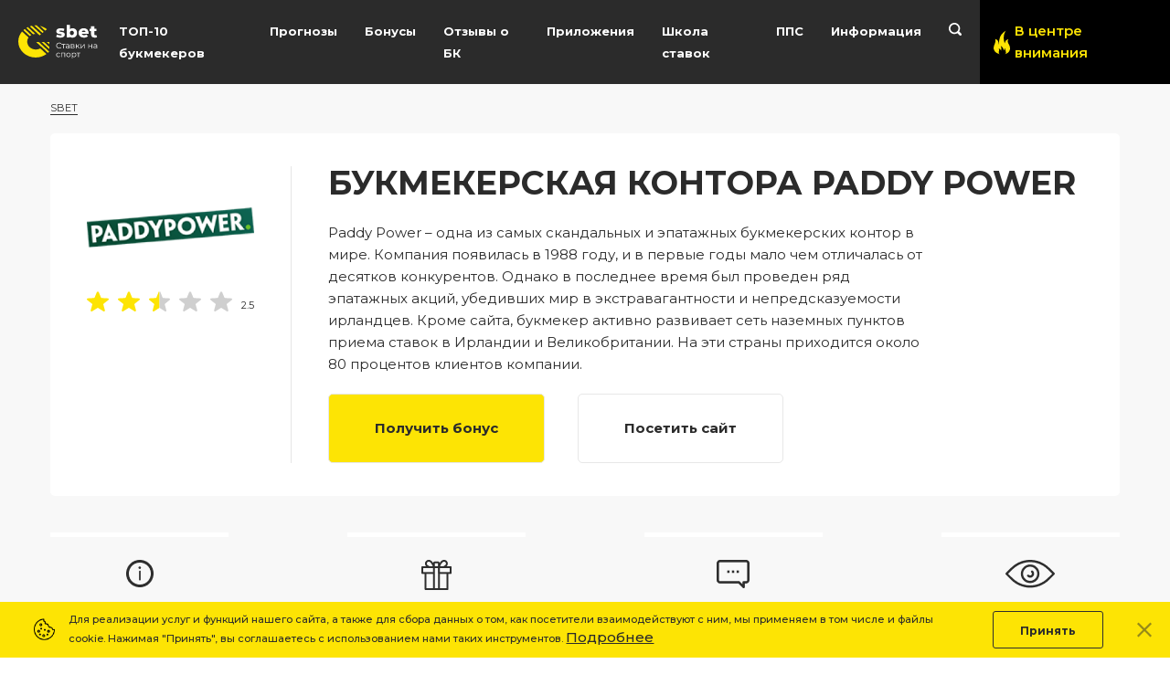

--- FILE ---
content_type: text/html; charset=UTF-8
request_url: https://sbet.guru/paddy-power
body_size: 37583
content:
<!DOCTYPE html>
<html lang="ru-RU">
<head>
    <meta charset="UTF-8">
    <meta http-equiv="X-UA-Compatible" content="IE=edge">
    <meta name="viewport" content="width=device-width, initial-scale=1, shrink-to-fit=no, user-scalable=no">
        <title>Обзор БК Paddy Power: ставки на спорт, отзывы, бонусы, зеркало сайта</title>
    <meta name="description" content="Букмекерская контора Paddy Power: обзор официального сайта. Оцениваем линию ставок и коэффициенты. Отзывы реальных игроков. Бонусы за регистрацию в БК Paddy Power.">
<meta property="og:type" content="website">
<meta property="og:site_name" content="Sbet.Guru">
<meta property="og:url" content="http://sbet.guru/paddy-power">
<meta property="og:locale" content="ru">
<meta name="twitter:creator" content="@sportbookwin">
<meta name="twitter:card" content="summary_large_image">
<meta property="og:title" content="Букмекерская контора Paddy Power">
<meta property="og:description" content="Букмекерская контора Paddy Power: обзор официального сайта. Оцениваем линию ставок и коэффициенты. Отзывы реальных игроков. Бонусы за регистрацию в БК Paddy Power.">
<meta property="og:image" content="https://sbet.guru/admin/uploads/images/5cW5Y9MDOSXtQF3M2FDPAX1KFrrGVeme.png">
<meta property="og:image:secure_url" content="https://sbet.guru/admin/uploads/images/5cW5Y9MDOSXtQF3M2FDPAX1KFrrGVeme.png">
<meta property="og:image:width" content="1280">
<meta property="og:image:height" content="720">
<meta property="twitter:card" content="summary_large_image">
<meta property="twitter:site" content="@sportbookwin">
<meta name="csrf-param" content="_csrf-frontend">
<meta name="csrf-token" content="rwHBRyIojHoYM38L4GEPc_MkZdbb5V37qNrwFpQlhRPpNJN1bnq0V3JxGFq4N1cfvRwvuIKxcJjBiYVz_nDKJQ==">

<link href="https://sbet.guru/paddy-power" rel="canonical">
<link href="/css/style.min.css?v=1610158720" rel="stylesheet">
        
    <link rel="apple-touch-icon" sizes="180x180" href="/apple-touch-icon.png">
    <link rel="icon" type="image/png" sizes="32x32" href="/favicon-32x32.png">
    <link rel="icon" type="image/png" sizes="16x16" href="/favicon-16x16.png">
    <link rel="manifest" href="/site.webmanifest">
    <link rel="mask-icon" href="/safari-pinned-tab.svg" color="#5bbad5">
    <meta name="msapplication-TileColor" content="#2e2e2e">
    <meta name="theme-color" content="#ffffff">

    <link href="https://fonts.googleapis.com/css?family=Montserrat:400,500,600,700&display=swap" rel="stylesheet">
    <link href="https://fonts.googleapis.com/css?family=Roboto:400,500&display=swap" rel="stylesheet">
    <link rel="stylesheet" href="/libs/owl/owl.carousel.min.css">
	
	<!-- Global site tag (gtag.js) - Google Analytics -->
	<script async src="https://www.googletagmanager.com/gtag/js?id=G-FYRZ2VFSXX"></script>
	<script>
	  window.dataLayer = window.dataLayer || [];
	  function gtag(){dataLayer.push(arguments);}
	  gtag('js', new Date());

	  gtag('config', 'G-FYRZ2VFSXX');
	</script>


</head>
<body>

<header class="header">
    <div class="header__wr">

        <div class="logo__wr">
            <a href="/" class="header__logo-link">
            	<img src="/img/sbet-logo.svg" alt="sbet.guru" width="94" height="40">
            </a>
        </div>

        <nav class="header__nav-wr">
            <ul class="header__nav">
                <li class="header__nav-item"><a data-id="#nav__top" href="/bukmekerskie-kontory" class="header__nav-link">ТОП-10 букмекеров</a></li>
                <li class="header__nav-item"><a data-id="#nav__forecast" href="/prognozy" class="header__nav-link">Прогнозы</a></li>
                <li class="header__nav-item"><a data-id="#nav__bookie" href="/bonusy" class="header__nav-link">Бонусы</a></li>
                <li class="header__nav-item"><a data-id="#nav__reviews" href="/otzyvy" class="header__nav-link">Отзывы о БК</a></li>
                <li class="header__nav-item"><a data-id="#nav__apps" href="/betting/mobilnyj-betting" class="header__nav-link">Приложения</a></li>
                <li class="header__nav-item"><a data-id="#nav__school" href="/betting/shkola-stavok" class="header__nav-link">Школа ставок</a></li>
                <li class="header__nav-item"><a data-id="#nav__pps" href="/betting/adresa-bukmekerov" class="header__nav-link">ППС</a></li>
                <li class="header__nav-item"><a data-id="#nav__info" href="/betting" class="header__nav-link">Информация</a></li>
                <li class="header__nav-item"><a data-id="#nav__search" href="#" class="header__nav-link">
                    <svg class="header__search-ico" width="14" height="14" viewBox="0 0 14 14" fill="none" xmlns="http://www.w3.org/2000/svg">
                        <path class="header__search" fill-rule="evenodd" clip-rule="evenodd" d="M13.6163 13.6163C13.4946 13.7379 13.3502 13.8344 13.1913 13.9003C13.0323 13.9661 12.8619 14 12.6899 14C12.5178 14 12.3475 13.9661 12.1885 13.9003C12.0295 13.8344 11.8851 13.7379 11.7635 13.6163L9.45369 11.3063C8.4651 11.9421 7.31414 12.2792 6.13876 12.2774C2.74836 12.2774 0 9.529 0 6.13869C0 2.74838 2.74836 0 6.13876 0C9.52916 0 12.2775 2.74838 12.2775 6.13869C12.2794 7.31406 11.9422 8.46501 11.3063 9.45351L13.6163 11.7635C13.862 12.0092 14 12.3424 14 12.6899C14 13.0373 13.862 13.3705 13.6163 13.6163ZM6.13876 1.75001C5.27075 1.75001 4.42224 2.0074 3.70051 2.48963C2.97879 2.97187 2.41627 3.65729 2.0841 4.45922C1.75192 5.26114 1.66501 6.14356 1.83435 6.99488C2.0037 7.84621 2.42168 8.62819 3.03545 9.24196C3.64923 9.85573 4.43123 10.2737 5.28256 10.4431C6.13389 10.6124 7.01632 10.5255 7.81826 10.1933C8.6202 9.86114 9.30562 9.29863 9.78787 8.57692C10.2701 7.8552 10.5275 7.00669 10.5275 6.13869C10.5275 4.97474 10.0651 3.85846 9.24207 3.03542C8.41902 2.21238 7.30273 1.75001 6.13876 1.75001Z" fill="white"/>
                    </svg></a>
                </li>
            </ul>
        </nav>

        <div class="header__attention">
            <a data-id="#nav__popular" href="" class="header__attention-link">
                <svg width="20" height="27" viewBox="0 0 20 27" fill="none" xmlns="http://www.w3.org/2000/svg">
                    <path d="M0.0796744 20.7C0.722969 24.3 3.79324 26.1 7.24364 27C6.4249 26.43 6.10325 25.5 6.4249 24.06C6.83427 22.32 6.98047 21.36 6.01553 20.37C8.38402 21.3 9.17352 22.47 8.91035 23.34C9.58289 21.69 9.69985 18.72 8.55947 17.31C10.1385 18.3 12.5654 20.43 12.2438 22.98C13.004 22.47 12.9163 20.76 14.7292 19.98C13.5596 21.42 14.3491 21.63 14.9047 24.39C15.1679 25.71 14.7 26.52 14.086 26.94C15.9574 26.43 18.9107 25.08 19.6709 22.35C21.5131 15.72 14.8755 14.34 18.0627 9.78C15.1971 10.11 14.086 12.09 13.5889 14.46C12.39 11.64 11.0449 5.7 14.7 0C4.87514 5.67 7.76997 13.56 5.60616 15.72C6.22021 13.02 5.92781 10.68 1.92184 9.48C3.58855 13.86 -0.622102 16.83 0.0796744 20.7Z" fill="#FDE404"/>
                </svg>

                <p class="header__attention-text">
                    В центре внимания
                </p>
            </a>
        </div>

        <div class="header__mobile-box">
            <div data-id="#nav__search" class="header__mobile-item">
                <svg class="header__mobile-ico" width="12" height="12" viewBox="0 0 12 12" xmlns="http://www.w3.org/2000/svg">
                    <path fill-rule="evenodd" clip-rule="evenodd" d="M11.6711 11.6711C11.5668 11.7754 11.443 11.8581 11.3068 11.9145C11.1705 11.971 11.0245 12 10.877 12C10.7296 12 10.5835 11.971 10.4473 11.9145C10.311 11.8581 10.1872 11.7754 10.083 11.6711L8.10317 9.69111C7.2558 10.236 6.26926 10.525 5.2618 10.5235C2.35574 10.5235 0 8.16772 0 5.26174C0 2.35576 2.35574 0 5.2618 0C8.16786 0 10.5236 2.35576 10.5236 5.26174C10.5252 6.26919 10.2361 7.25572 9.69108 8.103L11.6711 10.083C11.8817 10.2936 12 10.5792 12 10.877C12 11.1748 11.8817 11.4605 11.6711 11.6711ZM5.2618 1.50001C4.51779 1.50001 3.79049 1.72063 3.17187 2.13397C2.55325 2.54732 2.07109 3.13482 1.78637 3.82218C1.50165 4.50955 1.42716 5.26591 1.5723 5.99562C1.71745 6.72532 2.07572 7.3956 2.60182 7.92168C3.12791 8.44777 3.7982 8.80604 4.52791 8.95119C5.25762 9.09634 6.01399 9.02184 6.70136 8.73712C7.38874 8.45241 7.97625 7.97026 8.3896 7.35164C8.80295 6.73303 9.02357 6.00574 9.02357 5.26174C9.02357 4.26406 8.62724 3.30725 7.92177 2.60179C7.21631 1.89633 6.25948 1.50001 5.2618 1.50001Z" />
                </svg>
            </div>

            <div data-id="#nav__popular" class="header__mobile-item">
                <svg class="header__mobile-ico" width="14" height="19" viewBox="0 0 14 19" xmlns="http://www.w3.org/2000/svg">
                    <path d="M0.0557721 14.5667C0.506078 17.1 2.65527 18.3667 5.07055 19C4.49743 18.5989 4.27228 17.9444 4.49743 16.9311C4.78399 15.7067 4.88633 15.0311 4.21087 14.3344C5.86882 14.9889 6.42146 15.8122 6.23725 16.4244C6.70802 15.2633 6.7899 13.1733 5.99163 12.1811C7.09692 12.8778 8.79581 14.3767 8.57065 16.1711C9.10283 15.8122 9.04143 14.6089 10.3105 14.06C9.49173 15.0733 10.0444 15.2211 10.4333 17.1633C10.6175 18.0922 10.29 18.6622 9.86017 18.9578C11.1701 18.5989 13.2375 17.6489 13.7696 15.7278C15.0592 11.0622 10.4128 10.0911 12.6439 6.88222C10.638 7.11444 9.86017 8.50778 9.5122 10.1756C8.673 8.19111 7.73145 4.01111 10.29 0C3.4126 3.99 5.43898 9.54222 3.92431 11.0622C4.35415 9.16222 4.14946 7.51555 1.34529 6.67111C2.51199 9.75333 -0.435471 11.8433 0.0557721 14.5667Z"/>
                </svg>

            </div>

            <div data-id="#nav__mobile-mmu" class="header__mobile-item header__mobile-nav-btn">
                <div class="nav__mobile-rect rect-1"></div>
                <div class="nav__mobile-rect rect-2"></div>
                <div class="nav__mobile-rect rect-3"></div>

            </div>
        </div>

        <div id="nav__top" class="nav__popup nav__top">
            <div class="nav__top-block">
                <ul class="nav__top-pages">
                    <li class="nav__top-link-wr">
                        <a href="/melbet" class="nav__top-link">
                            Мелбет
                        </a>
                    </li>
                    <li class="nav__top-link-wr">
                        <a href="/1xstavka" class="nav__top-link">
                            1хСтавка
                        </a>
                    </li>
                </ul>
            </div>
            <div class="nav__top-block">
                <ul class="nav__top-pages">
                    <li class="nav__top-link-wr">
                        <a href="/ligastavokru" class="nav__top-link">
                            Лига Ставок
                        </a>
                    </li>
                    <li class="nav__top-link-wr">
                        <a href="/parimatch" class="nav__top-link">
                            Париматч
                        </a>
                    </li>
                </ul>
            </div>
            <div class="nav__top-block">
                <ul class="nav__top-pages">
                    <li class="nav__top-link-wr">
                        <a href="/pin-upbet" class="nav__top-link">
                            Пин Ап
                        </a>
                    </li>
                    <li class="nav__top-link-wr">
                        <a href="/winlineru" class="nav__top-link">
                            Винлайн
                        </a>
                    </li>
                </ul>
            </div>
            <div class="nav__top-block">
                <ul class="nav__top-pages">
                    <li class="nav__top-link-wr">
                        <a href="/marathonbet" class="nav__top-link">
                            Марафон
                        </a>
                    </li>
                    <li class="nav__top-link-wr">
                        <a href="/fonbetru" class="nav__top-link">
                            Фонбет
                        </a>
                    </li>
                </ul>
            </div>

        </div>

        <div class="nav__forecast nav__popup" id="nav__forecast">
            <div class="nav__forecast-box">
                <div class="nav__forecast-header-wr">
                    <svg width="30" height="30" viewBox="0 0 30 30" fill="none" xmlns="http://www.w3.org/2000/svg">
                        <path d="M15.8158 14.6936V6.22523C15.8158 5.77471 15.4505 5.40948 15 5.40948C14.5495 5.40948 14.1843 5.77471 14.1843 6.22523L14.1842 16.0751V16.3251H14.4342H18.8108C19.2613 16.3251 19.6265 15.9599 19.6265 15.5094C19.6265 15.0589 19.2613 14.6936 18.8108 14.6936L15.8158 14.6936ZM15 29.25C22.8701 29.25 29.25 22.8701 29.25 15C29.25 7.12994 22.8701 0.75 15 0.75C7.12994 0.75 0.75 7.12994 0.75 15C0.75 22.8701 7.12994 29.25 15 29.25ZM27.5632 15C27.5632 21.9385 21.9385 27.5632 15 27.5632C8.06159 27.5632 2.43688 21.9385 2.43688 15C2.43688 8.06159 8.06159 2.43687 15 2.43687C21.9385 2.43687 27.5632 8.06159 27.5632 15Z" fill="white" stroke="white" stroke-width="0.5"/>
                    </svg>

                    <a href="/prognozy/na-segodnya" class="nav__forecast-heading">
                        на сегодня
                    </a>
                </div>
            </div>

            <div class="nav__forecast-box">
                <div class="nav__forecast-header-wr">
                    <svg width="28" height="30" viewBox="0 0 28 30" fill="none" xmlns="http://www.w3.org/2000/svg">
                        <path d="M5.31667 2.74219L5.31637 2.74219C4.10591 2.74364 2.94534 3.22414 2.08925 4.07844C1.23315 4.93276 0.751459 6.09116 0.75 7.29958V7.29988L0.75 24.8383L0.75 24.8386C0.751459 26.0471 1.23315 27.2055 2.08925 28.0598C2.94534 28.9141 4.10591 29.3946 5.31637 29.396H5.31667H22.8833H22.8836C24.0941 29.3946 25.2547 28.9141 26.1107 28.0598C26.9668 27.2055 27.4485 26.0471 27.45 24.8386V24.8383V7.29988V7.29958C27.4485 6.09116 26.9668 4.93277 26.1107 4.07844C25.2547 3.22414 24.0941 2.74365 22.8836 2.74219H22.8833H19.8239V1V0.75H19.5739H18.5739H18.3239V1V2.74219H9.75V1V0.75H9.5H8.5H8.25V1V2.74219L5.31667 2.74219ZM5.31696 4.47296L8.25 4.47296V6V6.25H8.5H9.5H9.75V6V4.47296H18.3239V6V6.25H18.5739H19.5739H19.8239V6V4.47296L22.883 4.47296C22.8831 4.47296 22.8832 4.47296 22.8832 4.47296C23.6346 4.4739 24.3548 4.77217 24.8859 5.3022C25.4171 5.83225 25.7158 6.55079 25.7167 7.30018V24.838C25.7158 25.5874 25.4171 26.306 24.8859 26.836C24.3547 27.3661 23.6345 27.6644 22.883 27.6653H5.31696C4.56554 27.6644 3.84526 27.3661 3.31408 26.836C2.78295 26.306 2.48425 25.5875 2.48333 24.8381C2.48333 24.8381 2.48333 24.8381 2.48333 24.838V7.30018C2.48333 7.30014 2.48333 7.30011 2.48333 7.30008C2.48425 6.55073 2.78295 5.83222 3.31408 5.30219C3.84521 4.77217 4.56542 4.4739 5.31677 4.47296C5.31683 4.47296 5.3169 4.47296 5.31696 4.47296ZM7.75 15.9922C7.75 16.6825 8.30964 17.2422 9 17.2422C9.69036 17.2422 10.25 16.6825 10.25 15.9922C10.25 15.3018 9.69036 14.7422 9 14.7422C8.30964 14.7422 7.75 15.3018 7.75 15.9922ZM12.75 15.9922C12.75 16.6825 13.3096 17.2422 14 17.2422C14.6904 17.2422 15.25 16.6825 15.25 15.9922C15.25 15.3018 14.6904 14.7422 14 14.7422C13.3096 14.7422 12.75 15.3018 12.75 15.9922ZM17.75 15.9922C17.75 16.6825 18.3096 17.2422 19 17.2422C19.6904 17.2422 20.25 16.6825 20.25 15.9922C20.25 15.3018 19.6904 14.7422 19 14.7422C18.3096 14.7422 17.75 15.3018 17.75 15.9922ZM7.75 9.99219C7.75 10.6825 8.30964 11.2422 9 11.2422C9.69036 11.2422 10.25 10.6825 10.25 9.99219C10.25 9.30183 9.69036 8.74219 9 8.74219C8.30964 8.74219 7.75 9.30183 7.75 9.99219ZM12.75 9.99219C12.75 10.6825 13.3096 11.2422 14 11.2422C14.6904 11.2422 15.25 10.6825 15.25 9.99219C15.25 9.30183 14.6904 8.74219 14 8.74219C13.3096 8.74219 12.75 9.30183 12.75 9.99219ZM17.75 9.99219C17.75 10.6825 18.3096 11.2422 19 11.2422C19.6904 11.2422 20.25 10.6825 20.25 9.99219C20.25 9.30183 19.6904 8.74219 19 8.74219C18.3096 8.74219 17.75 9.30183 17.75 9.99219ZM7.75 21.9922C7.75 22.6825 8.30964 23.2422 9 23.2422C9.69036 23.2422 10.25 22.6825 10.25 21.9922C10.25 21.3018 9.69036 20.7422 9 20.7422C8.30964 20.7422 7.75 21.3018 7.75 21.9922ZM12.75 21.9922C12.75 22.6825 13.3096 23.2422 14 23.2422C14.6904 23.2422 15.25 22.6825 15.25 21.9922C15.25 21.3018 14.6904 20.7422 14 20.7422C13.3096 20.7422 12.75 21.3018 12.75 21.9922Z" fill="white" stroke="white" stroke-width="0.5"/>
                    </svg>

                    <a href="/prognozy/na-zavtra" class="nav__forecast-heading">
                        на завтра
                    </a>
                </div>
            </div>

            <div class="nav__forecast-box">
                <div class="nav__forecast-header-wr">
                    <svg width="28" height="28" viewBox="0 0 28 28" fill="none" xmlns="http://www.w3.org/2000/svg">
                        <path d="M27.9593 12.9883C27.8026 10.8061 27.1445 8.76133 26.0984 6.96834C26.0757 6.91463 26.0456 6.86497 26.0118 6.81809C24.102 3.63596 20.9643 1.27397 17.2588 0.386785C17.2001 0.366297 17.1399 0.350776 17.0772 0.344878C16.0863 0.121685 15.0573 0 14 0C12.9402 0 11.9093 0.122306 10.9163 0.34643C10.8564 0.352638 10.7986 0.367228 10.7424 0.386785C7.03632 1.27366 3.89796 3.63565 1.98825 6.81809C1.95441 6.86497 1.92461 6.91432 1.90195 6.96834C0.855521 8.76164 0.197428 10.8061 0.0406652 12.9883C0.0366297 13.0203 0.033215 13.0523 0.033215 13.0846C0.0136585 13.3875 0 13.6921 0 14C0 17.4596 1.26404 20.6275 3.351 23.0733C3.39228 23.1369 3.44102 23.1959 3.5 23.2456C4.91273 24.848 6.6843 26.1257 8.68931 26.9511C8.72408 26.9691 8.76071 26.9812 8.79734 26.9939C10.4072 27.6405 12.162 28 14 28C15.8386 28 17.5937 27.6402 19.2036 26.993C19.2399 26.9806 19.2762 26.9688 19.3104 26.9508C21.3154 26.1254 23.0873 24.8477 24.5 23.2453C24.559 23.1956 24.6077 23.1369 24.649 23.073C26.736 20.6275 28 17.4596 28 14C28 13.6921 27.9863 13.3875 27.9668 13.0846C27.9668 13.0523 27.9634 13.0206 27.9593 12.9883ZM24.2833 21.0053L24.1998 20.7479C24.0961 20.4282 23.7981 20.2115 23.4616 20.2115H19.298L17.5301 17.6021L18.9441 13.2497L21.8962 12.4041L25.2155 14.817C25.3515 14.9161 25.5117 14.9654 25.6718 14.9654C25.832 14.9654 25.9919 14.9161 26.1282 14.817L26.433 14.5957C26.3206 16.9648 25.543 19.162 24.2833 21.0053ZM8.51206 20.2115H4.53836C4.20217 20.2115 3.90417 20.4282 3.80018 20.7479L3.71667 21.0053C2.45698 19.162 1.67938 16.9648 1.56732 14.5957L1.87215 14.817C2.00812 14.9157 2.16829 14.9654 2.32847 14.9654C2.48865 14.9654 2.64883 14.9161 2.78479 14.817L6.10412 12.4041L9.05623 13.2497L10.4547 17.5562L8.51206 20.2115ZM3.07131 8.04612H4.01468L5.05428 11.2481L2.32816 13.2298L1.61854 12.7142C1.79113 11.038 2.29836 9.45947 3.07131 8.04612ZM11.8938 16.9645L10.5941 12.962L14 10.4863L17.4059 12.9623L16.1068 16.9645H11.8938ZM24.9287 8.04612C25.7016 9.45947 26.2089 11.038 26.3818 12.7145L25.6721 13.2302L22.946 11.2484L23.9856 8.04643L24.9287 8.04612ZM23.9223 6.49401H23.4213C23.0851 6.49401 22.7871 6.71069 22.6831 7.03042L21.4184 10.9265L18.43 11.7823L14.7761 9.13042V6.10412L18.0941 3.69494C18.3664 3.49721 18.4803 3.14705 18.3763 2.82732L18.1994 2.28315C20.4925 3.10732 22.4754 4.58616 23.9223 6.49401ZM16.4067 1.78772L16.7261 2.7702L14 4.74976L11.2742 2.77051L11.5936 1.78803C12.3725 1.63437 13.1768 1.55211 14 1.55211C14.8232 1.55211 15.6275 1.63437 16.4067 1.78772ZM9.80062 2.28284L9.62368 2.82701C9.51969 3.14674 9.63361 3.49721 9.90585 3.69463L13.2239 6.10412V9.13135L9.57525 11.7839L6.58155 10.9265L5.3169 7.03042C5.21322 6.71069 4.91521 6.49401 4.57871 6.49401H4.07769C5.52457 4.58616 7.50754 3.10732 9.80062 2.28284ZM4.87734 22.4571L5.10239 21.7636H8.47202L9.51193 24.9687L8.95317 25.3748C7.402 24.6838 6.01752 23.6861 4.87734 22.4571ZM10.7232 26.0071L10.8803 25.8932C11.1519 25.6954 11.2658 25.3456 11.1621 25.0259L9.85681 21.0022L11.6746 18.5166H16.2745L18.0833 21.1863L16.8379 25.0259C16.7342 25.3456 16.8481 25.6954 17.1197 25.8932L17.2768 26.0071C16.2319 26.2927 15.134 26.4479 14 26.4479C12.866 26.4479 11.7681 26.2927 10.7232 26.0071ZM19.0468 25.3748L18.4881 24.9687L19.528 21.7636H22.8976L23.1227 22.4571C21.9825 23.6861 20.598 24.6838 19.0468 25.3748Z" fill="white"/>
                    </svg>

                    <a href="/prognozy/futbol" class="nav__forecast-heading">
                        Футбол
                    </a>
                </div>
                <ul class="nav__forecast-list">
                    <li class="nav__forecast-item">
                        <a href="/prognozy/futbol/liga-chempionov" class="nav__forecast-link">Лига Чемпионов</a>
                    </li>
                    <li class="nav__forecast-item">
                        <a href="/prognozy/futbol/liga-evropy" class="nav__forecast-link">Лига Европы</a>
                    </li>
                    <li class="nav__forecast-item">
                        <a href="/prognozy/futbol/rpl" class="nav__forecast-link">Премьер-лига России</a>
                    </li>
                    <li class="nav__forecast-item">
                        <a href="/prognozy/futbol/apl" class="nav__forecast-link">Премьер-лига Англии</a>
                    </li>
                    <li class="nav__forecast-item">
                        <a href="/prognozy/futbol/la-liga" class="nav__forecast-link">Испанская Примера</a>
                    </li>
                    <li class="nav__forecast-item">
                        <a href="/prognozy/futbol/bundesliga" class="nav__forecast-link">Немецкая Бундеслига</a>
                    </li>
                    <li class="nav__forecast-item">
                        <a href="/prognozy/futbol/seriya-a" class="nav__forecast-link">Итальянская Серия А</a>
                    </li>
                </ul>
            </div>

            <div class="nav__forecast-box">
                <div class="nav__forecast-header-wr">
                    <svg width="33" height="28" viewBox="0 0 33 28" fill="none" xmlns="http://www.w3.org/2000/svg">
                        <path d="M26.1633 22.8738H24.0714C23.6061 22.8738 23.2292 23.2371 23.2292 23.6855C23.2292 24.1339 23.6061 24.4972 24.0714 24.4972H26.1633C26.6285 24.4972 27.0055 24.1339 27.0055 23.6855C27.0055 23.2371 26.6285 22.8738 26.1633 22.8738Z" fill="white"/>
                        <path d="M23.6304 26.3765H18.6747C18.2095 26.3765 17.8325 26.7398 17.8325 27.1882C17.8325 27.6366 18.2095 28 18.6747 28H23.6304C24.0956 28 24.4726 27.6366 24.4726 27.1882C24.4726 26.7398 24.0956 26.3765 23.6304 26.3765Z" fill="white"/>
                        <path d="M13.6459 6.80152C13.2215 6.62035 12.7236 6.80607 12.5353 7.21615L10.5848 11.4738C10.3968 11.8838 10.5898 12.3631 11.015 12.5442C11.1255 12.5913 11.241 12.6134 11.3549 12.6134C11.6783 12.6134 11.9865 12.4329 12.1256 12.1293L14.0761 7.87169C14.2641 7.46161 14.0714 6.98237 13.6459 6.80152Z" fill="white"/>
                        <path d="M14.4716 12.4978C14.607 12.5764 14.7566 12.6134 14.9038 12.6134C15.1898 12.6134 15.469 12.4728 15.6267 12.2189L18.2752 7.9613C18.5144 7.57687 18.3847 7.07815 17.9858 6.84763C17.5873 6.6171 17.0695 6.74145 16.8303 7.12621L14.1822 11.3841C13.943 11.7686 14.0724 12.2673 14.4716 12.4978Z" fill="white"/>
                        <path fill-rule="evenodd" clip-rule="evenodd" d="M5.35028 15.1119H18.2705C20.9253 15.1119 23.5546 13.6816 24.6639 11.6341L31.0711 1.18779C31.2867 0.790378 31.1267 0.300102 30.7143 0.0926281C30.3023 -0.115496 29.7937 0.0390549 29.5781 0.436471L23.1712 10.8822C22.3526 12.3923 20.2917 13.4881 18.2705 13.4881H5.35028L4.45881 13.4884C4.40996 13.4884 4.3628 13.4923 4.31631 13.5001C1.90736 13.6664 0 15.6077 0 17.9701V18.1607C0 20.4594 1.80495 22.3572 4.12429 22.6124V23.5845C4.12665 26.0603 7.26122 28 11.2599 28C15.2585 28 18.3931 26.0606 18.3951 23.5839V22.6212L18.8236 22.6206C21.055 22.6163 23.0816 21.4303 24.1246 19.5019C24.1532 19.4445 29.7088 10.1264 32.904 4.22945C33.1196 3.83236 32.9599 3.34176 32.5476 3.13429C32.1352 2.92584 31.6269 3.08039 31.4113 3.47813C28.203 9.39911 22.636 18.7402 22.6194 18.7743C21.8793 20.1422 20.4234 20.9939 18.8212 20.9971L18.3954 20.9978V20.0809C18.3954 17.6035 15.2612 15.6629 11.2599 15.6629C7.25853 15.6629 4.12429 17.6035 4.12429 20.0809V20.9728C2.73909 20.7319 1.68435 19.564 1.68435 18.1607V17.9701C1.68435 16.394 3.01532 15.1119 4.65183 15.1119H5.35028ZM5.80864 23.5819C5.80999 25.071 8.3574 26.3765 11.2599 26.3765C14.1623 26.3765 16.7097 25.0713 16.7111 23.5829V22.9579C15.3784 23.9316 13.4155 24.4969 11.2599 24.4969C10.4622 24.4969 9.67961 24.4183 8.93344 24.2631C8.47867 24.1687 8.18964 23.7368 8.288 23.2985C8.38603 22.8602 8.83474 22.5819 9.28884 22.6761C9.91879 22.8069 10.5817 22.8735 11.2602 22.8735C13.3003 22.8735 15.2245 22.241 16.1627 21.2614C16.5268 20.8812 16.7114 20.4841 16.7114 20.0809C16.7114 18.7591 14.4726 17.2863 11.2602 17.2863C8.04781 17.2863 5.80898 18.7591 5.80898 20.0809C5.80898 20.4903 5.9983 20.8919 6.37121 21.2744C6.59894 21.5085 6.88561 21.7257 7.2245 21.9218C7.62336 22.1524 7.75305 22.6508 7.51388 23.0355C7.2747 23.4199 6.75693 23.5446 6.35841 23.3141C6.16303 23.2014 5.98146 23.0803 5.80864 22.9547V23.5819Z" fill="white"/>
                    </svg>

                    <a href="/prognozy/hokkey" class="nav__forecast-heading">
                        Хокей
                    </a>
                </div>
                <ul class="nav__forecast-list">
                    <li class="nav__forecast-item">
                        <a href="/prognozy/hokkey/khl" class="nav__forecast-link">КХЛ</a>
                    </li>
                    <li class="nav__forecast-item">
                        <a href="/prognozy/hokkey/nhl" class="nav__forecast-link">НХЛ</a>
                    </li>
                </ul>
            </div>

            <div class="nav__forecast-box">
                <div class="nav__forecast-header-wr">
                    <svg width="42" height="30" viewBox="0 0 42 30" fill="none" xmlns="http://www.w3.org/2000/svg">
                        <path d="M21.8813 2.36154C23.837 2.54547 23.9557 2.95118 24.6045 5.16972L24.6046 5.16975C24.7725 5.74396 24.976 6.43961 25.256 7.28429M21.8813 2.36154L23.6267 12.8138M21.8813 2.36154C21.1287 2.29015 20.6552 2.33866 20.2871 2.80998M21.8813 2.36154L24.2694 9.50359C23.7662 9.13144 23.6968 9.14215 23.2369 9.21314C23.1144 9.23206 22.9642 9.25526 22.7706 9.27663C22.4365 9.31354 22.1597 9.3554 21.9263 9.3907C21.4219 9.46697 21.1203 9.51259 20.8808 9.41132C20.5245 9.26068 20.3056 8.785 19.7611 7.60172L19.7611 7.6017L19.7611 7.60168L19.7611 7.60166C19.6442 7.34762 19.5123 7.06097 19.3608 6.73792M25.256 7.28429C25.3346 7.52129 25.4129 7.73313 25.4849 7.92789L25.4849 7.92796L25.4849 7.928C25.8294 8.85979 26.0294 9.40083 25.4234 10.4371M25.256 7.28429L25.1611 7.31576C25.2402 7.55443 25.3196 7.76911 25.3918 7.96459C25.4238 8.05098 25.4543 8.13363 25.4829 8.21294C25.5768 8.47397 25.6495 8.70068 25.6863 8.92138C25.7583 9.35404 25.6942 9.77599 25.3371 10.3865M25.256 7.28429L25.1611 7.31575C24.8804 6.46924 24.6764 5.77168 24.5085 5.19742C24.4722 5.07358 24.4377 4.95547 24.4044 4.84283C24.216 4.20495 24.0701 3.74971 23.8928 3.41607C23.7184 3.08785 23.516 2.8821 23.2135 2.74134C22.9048 2.5977 22.4861 2.51886 21.8719 2.4611L21.8718 2.46109C21.4973 2.42556 21.2048 2.42146 20.9634 2.47948C20.7272 2.53625 20.5362 2.6535 20.3659 2.87154L20.2871 2.80998M25.4234 10.4371C25.3476 10.5664 25.2682 10.7176 25.1857 10.8744C25.0185 11.1925 24.8389 11.5342 24.652 11.7659C24.5111 11.9408 24.3407 12.0969 24.1685 12.2547C23.9775 12.4298 23.7843 12.6068 23.6267 12.8138M25.4234 10.4371L25.3371 10.3866C25.3371 10.3866 25.3371 10.3865 25.3371 10.3865M25.4234 10.4371L25.3371 10.3865M23.6267 12.8138L23.5858 12.7827C23.573 12.7725 23.5605 12.7621 23.5484 12.7516C23.5686 12.725 23.5895 12.6989 23.6107 12.6733C23.6344 12.6939 23.6593 12.7138 23.6856 12.733L23.6267 12.8138ZM25.3371 10.3865L22.7931 10.6439M20.2871 2.80998L20.3659 2.87154C20.2519 3.01736 20.1452 3.1535 20.0454 3.28086C19.6741 3.75453 19.3979 4.10691 19.1991 4.38505C18.9453 4.74031 18.8298 4.95888 18.7991 5.14001C18.7698 5.31335 18.8161 5.46597 18.9343 5.69995C18.9733 5.77729 19.0211 5.86482 19.0754 5.96444C19.181 6.15792 19.3114 6.39698 19.4513 6.69546L19.3608 6.73792M20.2871 2.80998C20.1753 2.95297 20.0704 3.08681 19.9721 3.21231L19.9694 3.21567L19.9682 3.21727L19.9677 3.21792C19.0011 4.45102 18.6671 4.87712 18.6918 5.28121C18.7049 5.49456 18.818 5.70178 18.9909 6.01841L18.9909 6.01843C19.0953 6.20979 19.2216 6.44112 19.3608 6.73792M19.3608 6.73792L19.4513 6.69547C19.6039 7.02077 19.7362 7.30827 19.8531 7.56243C20.0346 7.95695 20.1792 8.27113 20.3052 8.52168C20.5139 8.93656 20.6607 9.1527 20.8192 9.2634C20.9698 9.36863 21.1454 9.38772 21.4494 9.35565C21.5811 9.34176 21.732 9.31894 21.9112 9.29184C21.9385 9.28772 21.9664 9.2835 21.9949 9.2792C22.2106 9.24675 22.4625 9.21005 22.7596 9.17723C22.9509 9.15612 23.0989 9.13327 23.2214 9.11436C23.2446 9.11078 23.2668 9.10735 23.2883 9.10409C23.421 9.08396 23.5298 9.06948 23.6318 9.07544C23.8455 9.08793 24.0127 9.18936 24.3289 9.42319L24.3635 9.44879L24.3687 9.49154C24.4056 9.79535 24.3881 10.0222 24.315 10.1916C24.2393 10.3667 24.1095 10.4683 23.9519 10.5308C23.7997 10.5912 23.6164 10.6169 23.4277 10.641C23.4104 10.6432 23.393 10.6454 23.3755 10.6476C23.2213 10.667 23.0598 10.6874 22.8928 10.7236M22.8928 10.7236C22.896 11.1395 22.9771 11.4708 23.1183 11.825L23.0254 11.862C22.8714 11.4758 22.7859 11.1125 22.7931 10.6439M22.8928 10.7236C22.8926 10.6979 22.8927 10.6718 22.8931 10.6454L22.7931 10.6439M22.8928 10.7236C22.8676 10.729 22.8423 10.7348 22.8169 10.741L22.7931 10.6439M16.3602 6.50612L16.3602 6.50602C16.3764 6.40679 16.3934 6.29588 16.4112 6.17917C16.4689 5.80167 16.5359 5.36345 16.6164 5.0636C16.6672 4.8755 16.7932 4.73016 16.9688 4.60789C17.0985 4.51757 17.2513 4.44262 17.413 4.37413C17.244 5.11468 17.2647 5.5816 17.4523 6.09708C17.5521 6.37123 17.6984 6.65716 17.8821 7.00239C17.915 7.06406 17.949 7.12772 17.9843 7.19367C18.1474 7.49833 18.3366 7.85188 18.5501 8.28487C18.6813 8.5511 18.7942 8.78756 18.8939 8.9965C18.9995 9.21783 19.0904 9.40828 19.1729 9.57053C19.3343 9.88825 19.473 10.1186 19.6464 10.2913C19.8224 10.4666 20.0282 10.5767 20.3134 10.6667C20.5814 10.7513 20.9258 10.82 21.3884 10.9076C21.5991 12.959 22.6152 14.1402 23.8162 15.0988C24.2049 15.409 24.6168 15.6987 25.0257 15.9864C25.2512 16.145 25.4759 16.3031 25.6953 16.4636C26.3164 16.9179 26.9039 17.3979 27.3867 17.9875L27.3868 17.9876C27.3955 17.9982 27.4042 18.0088 27.413 18.0195C27.8423 18.542 28.3603 19.1726 28.5243 20.043L28.5243 20.043C28.5519 20.1893 28.5596 20.3553 28.5678 20.5301C28.5717 20.6148 28.5757 20.7016 28.5822 20.7892C28.5917 20.9191 28.6068 21.0485 28.6368 21.1647C28.6667 21.2804 28.7133 21.3905 28.7908 21.4756L28.791 21.4758C29.1545 21.8727 29.8688 21.7634 30.0389 21.1953C30.2022 20.6522 30.0872 20.0711 29.9377 19.5704C29.8877 19.403 29.8324 19.2404 29.7815 19.0907C29.7564 19.0169 29.7324 18.9462 29.7106 18.8796C29.6427 18.6722 29.5971 18.5067 29.5921 18.3851L16.3602 6.50612ZM16.3602 6.50612C16.3247 6.72224 16.278 6.93678 16.2327 7.14482C16.2233 7.1878 16.214 7.2305 16.2049 7.27288C16.1512 7.52204 16.1033 7.76082 16.0804 7.98956C16.0348 8.44526 16.0896 8.84774 16.3876 9.19383C16.3876 9.19388 16.3877 9.19393 16.3877 9.19398L18.7837 11.9502L18.7894 11.9568M16.3602 6.50612L18.7894 11.9568M26.0184 27.0759C22.1603 24.8392 19.864 18.1456 19.0394 13.4288C19.024 13.3407 19.0088 13.2437 18.993 13.1424L18.993 13.1422L18.9929 13.1421L26.0184 27.0759ZM26.0184 27.0759C27.1949 27.7587 27.6261 27.626 28.5938 27.3157M26.0184 27.0759L35.4908 23.9405M18.7894 11.9568L18.7939 11.9643M18.7894 11.9568L18.7939 11.9643M18.7939 11.9643C18.8959 12.134 18.9618 12.3932 19.0118 12.6525C19.042 12.809 19.0682 12.9762 19.0924 13.1309C19.1082 13.2319 19.1232 13.3276 19.1379 13.4115L19.138 13.4116M18.7939 11.9643L19.138 13.4116M19.138 13.4116C19.5491 15.7635 20.3272 18.6076 21.4823 21.1409C22.6389 23.6773 24.1666 25.8868 26.0686 26.9894L26.0686 26.9894M19.138 13.4116L26.0686 26.9894M26.0686 26.9894C26.6509 27.3273 27.036 27.4557 27.388 27.4683C27.7429 27.4809 28.0752 27.377 28.5625 27.2207M26.0686 26.9894L38.4234 21.0382C38.3299 21.1467 38.2304 21.2645 38.1288 21.3849C37.8433 21.723 37.54 22.0822 37.2989 22.3167L37.2988 22.3167C36.6935 22.9058 36.1638 23.3409 35.433 23.859L35.4329 23.859C33.554 25.1932 30.8464 26.4458 28.5625 27.2207M28.5938 27.3157C30.8838 26.5387 33.6014 25.2822 35.4908 23.9405M28.5938 27.3157L28.5617 27.221C28.5619 27.2209 28.5622 27.2208 28.5625 27.2207M28.5938 27.3157L28.5633 27.2205C28.563 27.2206 28.5627 27.2207 28.5625 27.2207M35.4908 23.9405C36.2254 23.4198 36.7592 22.9814 37.3686 22.3884L35.4908 23.9405ZM25.3118 28.1943L25.2586 28.279C25.2586 28.279 25.2586 28.279 25.2587 28.279C25.8276 28.6362 26.2818 28.9044 26.7747 29.019C27.2726 29.1348 27.8001 29.0923 28.5166 28.8529C30.7578 28.1041 32.6521 27.2504 34.5468 26.1894L34.498 26.1022L34.5468 26.1894C36.3185 25.1974 37.4275 24.2962 38.156 23.6017C38.513 23.2614 38.778 22.9713 38.983 22.7467L38.9951 22.7336C39.1728 22.539 39.2978 22.4038 39.3979 22.3239C39.4461 22.3599 39.4957 22.4 39.5488 22.443L39.5537 22.447C39.6285 22.5076 39.7094 22.5729 39.7966 22.6327C39.9717 22.7529 40.1788 22.8558 40.4357 22.8645L40.4486 22.8649L40.4611 22.8621C40.7086 22.8061 40.8839 22.7085 40.9886 22.5722C41.0951 22.4336 41.1173 22.2699 41.0883 22.1078C41.0317 21.7924 40.7779 21.4582 40.5076 21.2157L40.5075 21.2157C40.4965 21.2058 40.4855 21.196 40.4746 21.1862C40.2969 21.027 40.1343 20.8814 39.9813 20.7662C39.819 20.644 39.6591 20.5494 39.4928 20.5087C39.1428 20.4231 38.8137 20.585 38.4234 21.0382L21.0055 23.4977C21.0247 23.464 21.0438 23.4303 21.0629 23.3965C22.2047 25.4038 23.6233 27.1352 25.3118 28.1943ZM25.3118 28.1943C26.4532 28.9109 27.0743 29.2294 28.4849 28.758L25.3118 28.1943ZM25.4873 3.68306L25.5827 3.65306C25.2828 2.69918 24.7813 1.95158 24.0369 1.47712C23.2929 1.0029 22.3188 0.809436 21.0885 0.939661L21.099 1.0391L21.0885 0.939662C20.139 1.04022 19.572 1.37416 18.9535 1.7384C18.8234 1.81502 18.691 1.89297 18.5523 1.97038L18.5523 1.97042C18.1341 2.20426 17.7716 2.39663 17.4531 2.56569C17.2714 2.6621 17.1041 2.75093 16.9488 2.83555C16.5247 3.06666 16.1936 3.26495 15.9322 3.49189C15.4002 3.95389 15.1711 4.52289 14.981 5.66815L25.8215 4.69135L25.8215 4.69134L25.8215 4.69117C25.6791 4.26756 25.5597 3.91254 25.4873 3.68306ZM25.4873 3.68306L25.5827 3.65297C25.6548 3.88149 25.7738 4.23549 25.9163 4.6594C25.9363 4.71889 25.9567 4.77976 25.9776 4.84185C26.1469 5.34573 26.3419 5.92894 26.5273 6.50661C26.7125 7.0841 26.8884 7.65707 27.0191 8.14037C27.1486 8.61946 27.2372 9.02215 27.2418 9.25267M25.4873 3.68306C24.8977 1.80786 23.5286 0.78194 21.099 1.03911C20.1726 1.13722 19.6251 1.4594 19.0082 1.82241L19.0081 1.82246L19.0079 1.82256L19.0078 1.82266L19.0076 1.82275L27.2418 9.25267M24.631 13.8691C24.6999 13.7067 24.7668 13.6057 24.8368 13.5284C24.9044 13.4537 24.9758 13.3993 25.0665 13.3302C25.0886 13.3133 25.112 13.2955 25.1367 13.2764C25.388 13.0814 25.7138 12.7894 26.1977 11.9533L26.1977 11.9532C26.2506 11.8618 26.3083 11.7655 26.3685 11.6651C26.5351 11.3875 26.7209 11.0776 26.8766 10.7472C27.0897 10.2948 27.2526 9.792 27.2418 9.25267M24.631 13.8691L27.2418 9.25267M24.631 13.8691C25.5099 14.3046 26.4077 15.0316 27.127 15.6709C27.4286 15.939 27.7004 16.1931 27.9269 16.4049C27.9797 16.4542 28.0301 16.5013 28.0778 16.5457C28.2043 16.6635 28.3115 16.7621 28.397 16.8359C28.424 16.8593 28.448 16.8793 28.469 16.8963C28.6886 16.1921 29.0767 15.4324 29.5051 14.7525C29.9608 14.0293 30.4666 13.3893 30.8727 12.9964C31.9244 11.9777 33.3269 11.2104 35.3676 11.0925C35.7872 9.62839 37.2954 8.30156 39.1001 8.16311C39.6369 8.09319 40.0232 8.1429 40.2886 8.26882C40.5585 8.39687 40.6982 8.60187 40.7373 8.82117C40.7756 9.03594 40.716 9.25584 40.6053 9.42014C40.4979 9.5795 40.3289 9.7042 40.1343 9.69907C39.9504 9.72702 39.7724 9.71678 39.5961 9.70663C39.5621 9.70468 39.5282 9.70273 39.4943 9.70105C39.2784 9.69038 39.0493 9.68918 38.7721 9.75636L38.772 9.75639C37.9424 9.95623 37.4199 10.4278 36.9845 11.1852L36.9845 11.1852C36.8906 11.3483 36.8112 11.5651 36.7327 11.7801L36.7292 11.7897C36.6546 11.9939 36.5783 12.2029 36.4911 12.3324L36.491 12.3325C36.3228 12.5819 36.0921 12.647 35.8435 12.6562C35.7326 12.6603 35.6141 12.6535 35.4947 12.6467C35.4833 12.6461 35.4719 12.6454 35.4606 12.6448C35.3277 12.6373 35.1915 12.6307 35.0499 12.6373L35.0499 12.6373C32.9925 12.732 31.4002 14.2937 30.4898 16.025C30.3967 16.2023 30.1662 16.6897 29.9613 17.1888C29.8589 17.4382 29.7636 17.6888 29.6952 17.904C29.6253 18.1239 29.5884 18.2924 29.5921 18.385L24.631 13.8691ZM7.33084 19.1868L7.33076 19.1867C6.99375 18.9018 6.72198 18.6049 6.48092 18.3415C6.39319 18.2456 6.30952 18.1542 6.22826 18.0694C6.07833 17.9131 5.93437 17.7772 5.79002 17.6864C5.64404 17.5946 5.48961 17.5439 5.32292 17.571C5.3229 17.571 5.32288 17.571 5.32286 17.571L5.33894 17.6697L7.33084 19.1868ZM7.33084 19.1868C7.43579 19.2757 7.58648 19.3752 7.7435 19.479C7.78808 19.5084 7.83316 19.5382 7.87786 19.5682C7.97673 19.6345 8.07295 19.7013 8.1519 19.765C8.22799 19.8263 8.29936 19.8934 8.33683 19.9617M7.33084 19.1868L4.83176 18.7922C4.89812 18.8994 5.06723 19.1021 5.28901 19.3393C5.51299 19.5789 5.79668 19.8601 6.0973 20.1255C6.39743 20.3906 6.71697 20.6422 7.01239 20.821C7.16011 20.9103 7.30421 20.983 7.43866 21.0296C7.57208 21.0759 7.7032 21.0992 7.82183 21.0816C8.08891 21.0421 8.28854 20.8865 8.38464 20.6737C8.48034 20.4618 8.46921 20.2029 8.33683 19.9617M8.33683 19.9617L8.24917 20.0098L8.33685 19.9618C8.33684 19.9617 8.33684 19.9617 8.33683 19.9617ZM35.1004 19.1867L35.1003 19.1868C34.9954 19.2757 34.8447 19.3752 34.6877 19.479C34.6431 19.5084 34.598 19.5382 34.5533 19.5682C34.4544 19.6345 34.3582 19.7013 34.2793 19.765C34.2032 19.8263 34.1318 19.8934 34.0943 19.9617C34.0943 19.9617 34.0943 19.9617 34.0943 19.9618L34.182 20.0098L35.1004 19.1867ZM35.1004 19.1867C35.4374 18.9018 35.7092 18.6049 35.9503 18.3415C36.038 18.2456 36.1217 18.1542 36.2029 18.0694C36.3528 17.9131 36.4968 17.7772 36.6412 17.6864C36.7871 17.5946 36.9415 17.5439 37.1082 17.571M35.1004 19.1867L37.6002 18.7924M37.6002 18.7924L37.6004 18.7922C37.7625 18.5302 37.8056 18.2524 37.7176 18.0206C37.6285 17.7857 37.4135 17.6205 37.1082 17.571M37.6002 18.7924C37.5337 18.8994 37.3644 19.1021 37.1425 19.3393C36.9185 19.5789 36.6347 19.8601 36.3341 20.1255C36.034 20.3906 35.7145 20.6422 35.4192 20.821C35.2715 20.9103 35.1275 20.983 34.9931 21.0296C34.8598 21.0759 34.7288 21.0992 34.6102 21.0816L37.6002 18.7924ZM37.1082 17.571L37.0922 17.6697L37.1083 17.571C37.1083 17.571 37.1083 17.571 37.1082 17.571Z" fill="white" stroke="white" stroke-width="0.2"/>
                    </svg>



                    <a href="/prognozy/mma/ufc" class="nav__forecast-heading">
                        UFC
                    </a>
                </div>
            </div>

            <div class="nav__forecast-box">
                <div class="nav__forecast-header-wr">
                    <svg width="28" height="28" viewBox="0 0 28 28" fill="none" xmlns="http://www.w3.org/2000/svg">
                        <path d="M14 28C17.7413 28 21.2585 26.5437 23.9042 23.8996C29.3653 18.4411 29.3653 9.5592 23.9042 4.10044C21.2585 1.45631 17.7413 0 14 0C10.2587 0 6.74146 1.45631 4.09577 4.10044C-1.36526 9.55889 -1.36526 18.4408 4.09577 23.8996C6.74146 26.5437 10.2587 28 14 28ZM22.8039 22.7998C20.4521 25.1499 17.3258 26.4444 14 26.4444C13.9306 26.4444 13.8618 26.4404 13.7927 26.4395C13.8061 26.3505 13.821 26.2534 13.8394 26.1452C13.976 25.3674 14.1619 24.6434 14.4081 23.9297C14.7539 22.9186 15.2298 21.9091 15.7904 21.0006C16.3861 20.0107 17.182 19.0011 18.0828 18.0899C19.0035 17.1805 20.0135 16.385 21.0142 15.783C21.9128 15.2289 22.9225 14.7532 23.9369 14.4069C24.6485 14.1618 25.3724 13.976 26.1431 13.8407C26.2524 13.8224 26.3498 13.8071 26.4394 13.7937C26.493 17.0489 25.2834 20.3212 22.8039 22.7998ZM26.2175 11.625C26.0886 11.6433 25.9411 11.666 25.7733 11.6944C24.881 11.8512 24.0483 12.0649 23.2297 12.3471C22.0498 12.75 20.9199 13.2826 19.8809 13.9232C18.7442 14.6064 17.5929 15.5117 16.542 16.5499C15.5121 17.5912 14.6066 18.742 13.9293 19.8679C13.2819 20.9166 12.7494 22.0463 12.3472 23.2229C12.0643 24.0436 11.8505 24.8761 11.6923 25.7756C11.664 25.9426 11.6416 26.0895 11.6232 26.218C9.20351 25.7528 6.9774 24.58 5.19638 22.7998C3.37521 20.9795 2.23725 18.7308 1.78281 16.375C1.91167 16.3567 2.05889 16.334 2.22697 16.3056C3.11935 16.1488 3.95197 15.9351 4.77058 15.6529C5.94962 15.2504 7.0798 14.718 8.11971 14.0768C9.25643 13.3933 10.4081 12.488 11.4586 11.4501C12.4879 10.4092 13.3937 9.25836 14.0713 8.13213C14.719 7.08244 15.2516 5.9528 15.6534 4.77711C15.9363 3.9564 16.1502 3.12387 16.3083 2.22444C16.3366 2.05738 16.359 1.91053 16.3774 1.78204C18.7974 2.24716 21.0232 3.42004 22.8042 5.20022C24.6248 7.02084 25.7628 9.26925 26.2175 11.625ZM5.19606 5.20022C7.54793 2.85009 10.6742 1.55556 14 1.55556C14.0694 1.55556 14.1382 1.5596 14.2073 1.56053C14.1939 1.64951 14.179 1.74658 14.1606 1.85484C14.024 2.63262 13.8381 3.35658 13.5919 4.07058C13.2464 5.08107 12.7708 6.09031 12.21 6.99938C11.6139 7.98964 10.818 8.99951 9.91723 9.91013C8.99684 10.8192 7.98681 11.6147 6.9858 12.217C6.08657 12.7714 5.07685 13.2468 4.06309 13.5931C3.35155 13.8382 2.62725 14.024 1.85689 14.1593C1.74764 14.1776 1.65021 14.1929 1.56057 14.2063C1.50703 10.9511 2.71658 7.67884 5.19606 5.20022Z" fill="white"/>
                    </svg>

                    <a href="/prognozy/tennis" class="nav__forecast-heading">
                        Теннис
                    </a>
                </div>
            </div>

            <div class="nav__forecast-box">
                <div class="nav__forecast-header-wr">
                    <svg width="28" height="28" viewBox="0 0 28 28" fill="none" xmlns="http://www.w3.org/2000/svg">
                        <path d="M14 28C17.7417 28 21.2586 26.5437 23.904 23.8996C29.3653 18.4411 29.3653 9.5592 23.904 4.10044C21.2586 1.45631 17.7417 0 14 0C10.2583 0 6.74142 1.45631 4.09602 4.10044C-1.36534 9.55889 -1.36534 18.4408 4.09602 23.8996C6.74142 26.5437 10.2583 28 14 28ZM15.2382 1.61591C17.84 1.87102 20.2682 2.93036 22.2347 4.66916L14 12.9002L11.7711 10.672C13.9617 8.17009 15.1946 4.94449 15.2382 1.61591ZM10.6667 9.56853L5.76531 4.66916C7.96249 2.72689 10.7361 1.63644 13.6831 1.56333C13.6529 4.50147 12.5782 7.35 10.6667 9.56853ZM9.58073 10.6826C7.35803 12.6974 4.55544 13.8164 1.55832 13.8883C1.58416 10.9816 2.62003 8.0836 4.66532 5.76924L9.58073 10.6826ZM10.6813 11.7827L12.8997 14L4.66501 22.2308C2.93191 20.2692 1.92467 17.8889 1.64174 15.4389C4.98343 15.3396 8.20963 14.0383 10.6813 11.7827ZM18.4339 17.332C20.655 15.4218 23.5021 14.3481 26.437 14.3167C26.3654 17.1544 25.332 19.9705 23.335 22.2308L18.4339 17.332ZM22.2347 23.3308C19.9868 25.3182 17.135 26.4152 14.1117 26.442C14.1821 23.4478 15.302 20.6413 17.319 18.4175L22.2347 23.3308ZM12.5592 26.3592C10.0342 26.0702 7.6808 25.0242 5.76531 23.3308L14 15.0998L16.219 17.3177C13.9598 19.7916 12.6569 23.0176 12.5592 26.3592ZM26.3822 12.7627C23.057 12.8078 19.8349 14.0389 17.3299 16.2285L15.1003 14L23.335 5.76924C25.1157 7.78462 26.1326 10.2418 26.3822 12.7627Z" fill="white"/>
                    </svg>

                    <a href="/prognozy/basketbol" class="nav__forecast-heading">
                        Баскетбол
                    </a>
                </div>
            </div>

        </div>

        <div class="nav__bookie nav__popup" id="nav__bookie">
            <div class="nav__bookie-box">
                <p class="nav__bookie-heading">
                    Промокоды
                </p>
                <div class="nav__bookie-row">
                    <div class="nav__bookie-item">
                        <a href="/bonusy/promokod-1xbet-pri-registracii" class="nav__bookie-img-wr">
                            <img alt="Промокод 1xBet" src="/img/header/1xbet.jpg" class="nav__bookie-img" data-src="/img/header/1xbet.jpg" border="0"  width="180px" height="50px"/>
                            <noscript>
                                <img width="180px" height="50px" class="nav__bookie-img" src="/img/header/1xbet.jpg" alt="Промокод 1xBet"/>
                            </noscript>
                        </a>
                    </div>
                    <div class="nav__bookie-item">
                        <a href="/bonusy/promokod-melbet-pri-registracii" class="nav__bookie-img-wr">
                            <img alt="Промокод Melbet" src="/img/header/melbet.jpg" class="nav__bookie-img" data-src="/img/header/melbet.jpg" border="0"  width="180px" height="50px"/>
                            <noscript>
                                <img width="180px" height="50px" class="nav__bookie-img" src="/img/header/melbet.jpg" alt="Промокод Melbet"/>
                            </noscript>
                        </a>
                    </div>
                    <!-- <div class="nav__bookie-item">
                        <a href="#" class="nav__bookie-img-wr">
                            <img alt="Промокод GGbet" src="/img/header/ggbet.jpg" class="nav__bookie-img" data-src="/img/header/ggbet.jpg" border="0"  width="180px" height="50px"/>
                            <noscript>
                                <img width="180px" height="50px" class="nav__bookie-img" src="/img/header/ggbet.jpg" alt="Промокод GGbet"/>
                            </noscript>
                        </a>
                    </div> -->
                </div>

                <div class="nav__bookie-row">
                    <!-- <div class="nav__bookie-item">
                        <a href="#" class="nav__bookie-img-wr">
                            <img alt="Промокод Betcity" src="/img/header/betcity.jpg" class="nav__bookie-img" data-src="/img/header/betcity.jpg" border="0"  width="180px" height="50px"/>
                            <noscript>
                                <img width="180px" height="50px" class="nav__bookie-img" src="/img/header/betcity.jpg" alt="Промокод Betcity"/>
                            </noscript>
                        </a>
                    </div> -->

                    <!-- <div class="nav__bookie-item">
                        <a href="#" class="nav__bookie-img-wr">
                            <img alt="Промокод Winline" src="/img/header/winline.jpg" class="nav__bookie-img" data-src="/img/header/winline.jpg" border="0"  width="180px" height="50px"/>
                            <noscript>
                                <img width="180px" height="50px" class="nav__bookie-img" src="/img/header/winline.jpg" alt="Промокод Winline"/>
                            </noscript>
                        </a>
                    </div> -->

                    <div class="nav__bookie-item">
                        <a href="/bonusy/promokod-bk-leon-pri-registracii" class="nav__bookie-img-wr">
                            <img alt="Промокод БК Леон" src="/img/header/leon.jpg" class="nav__bookie-img" data-src="/img/header/leon.jpg" border="0"  width="180px" height="50px"/>
                            <noscript>
                                <img width="180px" height="50px" class="nav__bookie-img" src="/img/header/leon.jpg" alt="Промокод БК Леон"/>
                            </noscript>
                        </a>
                    </div>
                </div>
            </div>

            <div class="nav__bookie-box">
                <ul class="nav__bookie-list">
                    <li class="nav__bookie-list-item">
                        <a href="/bonusy/bonusy-za-pervyj-depozit" class="nav__bookie-link">Бонус на первый депозит</a>
                    </li>
                    <li class="nav__bookie-list-item">
                        <a href="/bonusy/bezdepozitnye-bonusy" class="nav__bookie-link">Бонус за регистрацию без депозита</a>
                    </li>
                    <li class="nav__bookie-list-item">
                        <a href="/bonusy/besplatnye-stavki" class="nav__bookie-link">Букмекеры с фрибетом</a>
                    </li>
                </ul>
            </div>

        </div>

        <div class="nav__reviews nav__popup" id="nav__reviews">
            <div class="nav__reviews-box nav__reviews-box-list">
                <ul class="nav__reviews-list">
                    <li class="nav__reviews-list-item">
                        <a href="/fonbetru/otzyvy" class="nav__reviews-link">Фонбет отзывы</a>
                    </li>
                    <li class="nav__reviews-list-item">
                        <a href="/1xstavka/otzyvy" class="nav__reviews-link">1хСтавка отзывы</a>
                    </li>
                    <li class="nav__reviews-list-item">
                        <a href="/1xbet/otzyvy" class="nav__reviews-link">1xBet отзывы</a>
                    </li>
                    <li class="nav__reviews-list-item">
                        <a href="/parimatch/otzyvy" class="nav__reviews-link">Париматч отзывы</a>
                    </li>
                </ul>
                <ul class="nav__reviews-list">
                    <li class="nav__reviews-list-item">
                        <a href="/ligastavokru/otzyvy" class="nav__reviews-link">Лига Ставок отзывы</a>
                    </li>
                    <li class="nav__reviews-list-item">
                        <a href="/marathonbet/otzyvy" class="nav__reviews-link">Марафон отзывы</a>
                    </li>
                    <li class="nav__reviews-list-item">
                        <a href="/leonbets/otzyvy" class="nav__reviews-link">Leonbets отзывы</a>
                    </li>
                    <li class="nav__reviews-list-item">
                        <a href="/1winnw/otzyvy" class="nav__reviews-link">1win отзывы</a>
                    </li>
                </ul>
                <ul class="nav__reviews-list">
                    <li class="nav__reviews-list-item">
                        <a href="/melbet/otzyvy" class="nav__reviews-link">Мелбет отзывы</a>
                    </li>
                    <li class="nav__reviews-list-item">
                        <a href="/pin-upbet/otzyvy" class="nav__reviews-link">Pin-Up отзывы</a>
                    </li>
                    <li class="nav__reviews-list-item">
                        <a href="/betcity/otzyvy" class="nav__reviews-link">Бетсити отзывы</a>
                    </li>
                    <li class="nav__reviews-list-item">
                        <a href="/betwinner/otzyvy" class="nav__reviews-link">Бетвиннер отзывы</a>
                    </li>
                </ul>
            </div>

            <div class="nav__reviews-box">
                <a href="/otzyvy" class="nav__reviews-btn">
                    <svg width="16" height="16" viewBox="0 0 16 16" fill="none" xmlns="http://www.w3.org/2000/svg">
                        <path fill-rule="evenodd" clip-rule="evenodd" d="M15.0857 12.7058H5.94285L2.74285 16V12.7058H0.914273C0.671713 12.7058 0.439121 12.6065 0.267663 12.43C0.0962048 12.2535 -7.635e-05 12.0142 4.5428e-08 11.7646V0.941237C-7.635e-05 0.691691 0.0962048 0.452331 0.267663 0.275817C0.439121 0.0993019 0.671713 8.72997e-05 0.914273 0H15.0857C15.3283 8.72997e-05 15.5609 0.0993019 15.7323 0.275817C15.9038 0.452331 16.0001 0.691691 16 0.941237V11.7646C16.0001 12.0142 15.9038 12.2535 15.7323 12.43C15.5609 12.6065 15.3283 12.7058 15.0857 12.7058V12.7058Z" fill="black"/>
                    </svg>

                    <p class="nav__reviews-link-text">Оставить отзыв</p>
                </a>
            </div>

        </div>

        <div class="nav__apps nav__popup" id="nav__apps">

            <div class="nav__apps-box">
                <div class="nav__apps-header-wr">
                    <!-- <a href="" class="nav__apps-header-link"> -->
                    <span class="nav__apps-header-link">
                        <svg width="19" height="35" viewBox="0 0 19 35" fill="none" xmlns="http://www.w3.org/2000/svg">
                            <path fill-rule="evenodd" clip-rule="evenodd" d="M17.3235 35H1.67647C1.23184 35 0.805428 34.8177 0.491028 34.4931C0.176629 34.1685 0 33.7283 0 33.2692V1.73077C0 1.27174 0.176629 0.831503 0.491028 0.50692C0.805428 0.182338 1.23184 0 1.67647 0H17.3235C17.7682 0 18.1946 0.182338 18.509 0.50692C18.8234 0.831503 19 1.27174 19 1.73077V33.2692C19 33.7283 18.8234 34.1685 18.509 34.4931C18.1946 34.8177 17.7682 35 17.3235 35ZM9.5 33.2692C9.85 33.2692 10.1921 33.1621 10.4831 32.9613C10.7742 32.7606 11.001 32.4753 11.1349 32.1414C11.2688 31.8076 11.3039 31.4403 11.2356 31.0859C11.1673 30.7315 10.9988 30.406 10.7513 30.1505C10.5038 29.895 10.1885 29.721 9.84524 29.6505C9.50197 29.58 9.14615 29.6162 8.8228 29.7545C8.49945 29.8927 8.22307 30.1269 8.02862 30.4273C7.83417 30.7278 7.73039 31.081 7.73039 31.4423C7.73039 31.9268 7.91683 32.3915 8.2487 32.7341C8.58056 33.0768 9.03067 33.2692 9.5 33.2692ZM16.951 5.19231H2.04902V28.0769H16.951V5.19231Z" fill="white"/>
                        </svg>

                        <p class="nav__apps-heading">
                            Мобильная версия
                        </p>
                    </span>
                    <!-- </a> -->
                </div>
                <div class="nav__apps-row">
                    <div class="nav__apps-item">
                        <a href="/betting/mobilnaya-versiya-winline" class="nav__apps-img-wr">
                            <img alt="winline" src="/img/header/winline.jpg" class="nav__apps-img" data-src="/img/header/winline.jpg" border="0"  width="180px" height="50px"/>
                            <noscript>
                                <img width="180px" height="50px" class="nav__apps-img" src="/img/header/winline.jpg" alt="winline"/>
                            </noscript>
                        </a>
                    </div>
                    <div class="nav__apps-item">
                        <a href="/betting/betsiti-mobilnaya-versiya" class="nav__apps-img-wr">
                            <img alt="betcity" src="/img/header/betcity.jpg" class="nav__apps-img" data-src="/img/header/betcity.jpg" border="0"  width="180px" height="50px"/>
                            <noscript>
                                <img width="180px" height="50px" class="nav__apps-img" src="/img/header/betcity.jpg" alt="betcity"/>
                            </noscript>
                        </a>
                    </div>
                    <div class="nav__apps-item">
                        <a href="/betting/mobilnaya-versiya-marafonbet" class="nav__apps-img-wr">
                            <img alt="marbet" src="/img/header/marbet.jpg" class="nav__apps-img" data-src="/img/header/marbet.jpg" border="0"  width="180px" height="50px"/>
                            <noscript>
                                <img width="180px" height="50px" class="nav__apps-img" src="/img/header/marbet.jpg" alt="marbet"/>
                            </noscript>
                        </a>
                    </div>
                    <div class="nav__apps-item">
                        <a href="/betting/leon-mobilnaya-versiya" class="nav__apps-img-wr">
                            <img alt="leon" src="/img/header/leon.jpg" class="nav__apps-img" data-src="/img/header/leon.jpg" border="0"  width="180px" height="50px"/>
                            <noscript>
                                <img width="180px" height="50px" class="nav__apps-img" src="/img/header/leon.jpg" alt="leon"/>
                            </noscript>
                        </a>
                    </div>
                    <div class="nav__apps-item">
                        <a href="/betting/mobilnaya-versiya-bk-fonbet" class="nav__apps-img-wr">
                            <img alt="fonbet" src="/img/header/fonbet.jpg" class="nav__apps-img" data-src="/img/header/fonbet.jpg" border="0"  width="180px" height="50px"/>
                            <noscript>
                                <img width="180px" height="50px" class="nav__apps-img" src="/img/header/fonbet.jpg" alt="fonbet"/>
                            </noscript>
                        </a>
                    </div>
                </div>
            </div>

            <div class="nav__apps-box">
                <div class="nav__apps-header-wr">
                    <!-- <a href="" class="nav__apps-header-link"> -->
                    <span class="nav__apps-header-link">
                        <svg width="28" height="35" viewBox="0 0 28 35" fill="none" xmlns="http://www.w3.org/2000/svg">
                            <path fill-rule="evenodd" clip-rule="evenodd" d="M23.3864 18.6122C23.3474 14.1908 26.9463 12.0408 27.111 11.9419C26.3979 10.9051 25.4563 10.0517 24.3611 9.44968C23.266 8.84763 22.0475 8.51355 20.8028 8.47401C18.1496 8.18614 15.5762 10.0888 14.2239 10.0888C12.845 10.0888 10.7633 8.50098 8.52025 8.54596C7.06913 8.59377 5.65503 9.02296 4.41607 9.79161C3.17711 10.5602 2.15566 11.6421 1.45147 12.9314C-1.60476 18.3108 0.674125 26.2226 3.6028 30.572C5.06802 32.6995 6.77996 35.0789 9.02076 34.998C11.2128 34.9035 12.0327 33.5721 14.677 33.5721C17.2983 33.5721 18.0672 34.998 20.3523 34.944C22.7052 34.9035 24.1863 32.803 25.6002 30.653C26.6525 29.1348 27.4624 27.4574 28 25.6829C26.6326 25.0941 25.466 24.1097 24.6456 22.8524C23.8252 21.5951 23.3873 20.1205 23.3864 18.6122ZM19.0696 5.60886C20.3533 4.04332 20.9852 2.03117 20.8311 0C19.125 0.0764639 16.9905 1.20096 15.7618 2.66726C14.6744 3.95815 13.703 6.07663 13.9542 8.06919C15.8716 8.21762 17.8391 7.08866 19.0696 5.60886Z" fill="white"/>
                        </svg>

                        <p class="nav__apps-heading">
                            Приложение на IOS
                        </p>
                    </span>
                    <!-- </a> -->
                </div>
                <div class="nav__apps-row">
                    <div class="nav__apps-item">
                        <a href="/betting/skachat-prilozhenie-melbet-na-ajfon" class="nav__apps-img-wr">
                            <img alt="melbet" src="/img/header/melbet.jpg" class="nav__apps-img" data-src="/img/header/melbet.jpg" border="0"  width="180px" height="50px"/>
                            <noscript>
                                <img width="180px" height="50px" class="nav__apps-img" src="/img/header/melbet.jpg" alt="melbet"/>
                            </noscript>
                        </a>
                    </div>
                    <div class="nav__apps-item">
                        <a href="/betting/1xbet-prilozhenie-na-ios" class="nav__apps-img-wr">
                            <img alt="1xbet" src="/img/header/1xbet.jpg" class="nav__apps-img" data-src="/img/header/1xbet.jpg" border="0"  width="180px" height="50px"/>
                            <noscript>
                                <img width="180px" height="50px" class="nav__apps-img" src="/img/header/1xbet.jpg" alt="1xbet"/>
                            </noscript>
                        </a>
                    </div>
                </div>
            </div>

            <div class="nav__apps-box">
                <div class="nav__apps-header-wr">
                    <!-- <a href="" class="nav__apps-header-link"> -->
                        <span class="nav__apps-header-link">
                        <svg width="31" height="36" viewBox="0 0 31 36" fill="none" xmlns="http://www.w3.org/2000/svg">
                            <path fill-rule="evenodd" clip-rule="evenodd" d="M17.6319 17.5259L13.2249 13.1468L0 0V35.0517L13.738 21.398L17.6319 17.5259ZM18.227 16.9368L22.551 12.6351L1.84805 0.651777L13.8629 12.5964L18.227 16.9368ZM18.8221 17.5259L23.3039 21.9802L31 17.524L23.3039 13.0677L18.8221 17.5259ZM18.227 18.1197L12.8231 23.4885L1.84903 34.3951L22.5506 22.4167L18.227 18.1197Z" fill="white"/>
                        </svg>

                        <p class="nav__apps-heading">
                            Приложение на Android
                        </p>
                    </span>
                    <!-- </a> -->
                </div>
                <div class="nav__apps-row">
                    <div class="nav__apps-item">
                        <a href="/betting/prilozhenie-liga-stavok-na-android" class="nav__apps-img-wr">
                            <img alt="leage" src="/img/header/leage.jpg" class="nav__apps-img" data-src="/img/header/leage.jpg" border="0"  width="180px" height="50px"/>
                            <noscript>
                                <img width="180px" height="50px" class="nav__apps-img" src="/img/header/leage.jpg" alt="leage"/>
                            </noscript>
                        </a>
                    </div>
                    <div class="nav__apps-item">
                        <a href="/betting/parimatch-prilozhenie-na-android" class="nav__apps-img-wr">
                            <img alt="parimatch" src="/img/header/parimatch.jpg" class="nav__apps-img" data-src="/img/header/parimatch.jpg" border="0"  width="180px" height="50px"/>
                            <noscript>
                                <img width="180px" height="50px" class="nav__apps-img" src="/img/header/parimatch.jpg" alt="parimatch"/>
                            </noscript>
                        </a>
                    </div>
                    <div class="nav__apps-item">
                        <a href="/betting/fonbet-prilozhenie-na-android" class="nav__apps-img-wr">
                            <img alt="fonbet" src="/img/header/fonbet.jpg" class="nav__apps-img" data-src="/img/header/fonbet.jpg" border="0"  width="180px" height="50px"/>
                            <noscript>
                                <img width="180px" height="50px" class="nav__apps-img" src="/img/header/fonbet.jpg" alt="fonbet"/>
                            </noscript>
                        </a>
                    </div>
                </div>
            </div>
        </div>

        <div class="nav__school nav__popup" id="nav__school">
            <div class="nav__school-box nav__school-box-list">
                <p class="nav__school-heading">
                    <a href="/betting/liniya" class="nav__top-link">
                        Букмекерская линия
                    </a>
                </p>
                <ul class="nav__school-list">
                    <li class="nav__school-list-item">
                        <a href="/betting/kojefficient-v-stavkah-na-sport" class="nav__school-link">Что такое коэффициент</a>
                    </li>
                    <li class="nav__school-list-item">
                        <a href="/betting/marzha-v-bk" class="nav__school-link">Что такое маржа</a>
                    </li>
                </ul>
            </div>

            <div class="nav__school-box nav__school-box-list">
                <p class="nav__school-heading">
                    <a href="/betting/oboznacheniya" class="nav__top-link">
                        Обозначения ставок
                    </a>
                </p>
                <ul class="nav__school-list">
                    <li class="nav__school-list-item">
                        <a href="/betting/chto-takoe-tb-i-tm" class="nav__school-link">ТБ и ТМ</a>
                    </li>
                    <li class="nav__school-list-item">
                        <a href="/betting/chto-takoe-f1-i-f2" class="nav__school-link">Ф1 и Ф2</a>
                    </li>
                    <li class="nav__school-list-item">
                        <a href="/betting/obe-zabut" class="nav__school-link">ОЗ</a>
                    </li>
                </ul>
            </div>

            <div class="nav__school-box nav__school-box-list">
                <p class="nav__school-heading">
                    <a href="/betting/tipy" class="nav__top-link">
                        Типы ставок
                    </a>
                </p>
                <ul class="nav__school-list">
                    <li class="nav__school-list-item">
                        <a href="/betting/total-v-stavkah-na-sport" class="nav__school-link">Что такое тотал</a>
                    </li>
                    <li class="nav__school-list-item">
                        <a href="/betting/fora-v-stavkah-na-sport" class="nav__school-link">Что такое фора</a>
                    </li>
                    <li class="nav__school-list-item">
                        <a href="/betting/sistema" class="nav__school-link">Система</a>
                    </li>
                    <li class="nav__school-list-item">
                        <a href="/betting/layv-stavki" class="nav__school-link">Лайв-ставки</a>
                    </li>
                </ul>
            </div>

            <div class="nav__school-box nav__school-box-list">
                <p class="nav__school-heading">
                    <a href="/betting/strategii" class="nav__top-link">
                        Стратегии ставок
                    </a>
                </p>
                <ul class="nav__school-list">
                    <li class="nav__school-list-item">
                        <a href="/betting/strategii-stavok-na-tennis" class="nav__school-link">Стратегии ставок на теннис</a>
                    </li>
                    <li class="nav__school-list-item">
                        <a href="/betting/strategii-stavok-na-futbol" class="nav__school-link">Стратегии ставок на футбол</a>
                    </li>
                    <li class="nav__school-list-item">
                        <a href="/betting/strategii-stavok-na-voleybol" class="nav__school-link">Стратегии ставок на волейбол</a>
                    </li>
                    <li class="nav__school-list-item">
                        <a href="/betting/strategii-stavok-na-basketbol" class="nav__school-link">Стратегии ставок на баскетбол</a>
                    </li>
                    <li class="nav__school-list-item">
                        <a href="/betting/strategii-stavok-na-hokkey" class="nav__school-link">Стратегии ставок на хоккей</a>
                    </li>
                </ul>
            </div>

        </div>

        <div class="nav__pps nav__popup" id="nav__pps">
            <p class="nav__pps-heading">
                Букмекеры России
            </p>
            <ul class="nav__pps-list">
                <li class="nav__pps-item">
                    <a href="/betting/bukmekerskiye-kontory-moskvy-pps" class="nav__pps-link">
                        <svg width="14" height="19" viewBox="0 0 14 19" fill="none" xmlns="http://www.w3.org/2000/svg">
                            <path fill-rule="evenodd" clip-rule="evenodd" d="M7 0.5C10.8659 0.5 14 3.44839 14 7.08439C14 10.7204 7 18.5 7 18.5C7 18.5 0 10.7204 0 7.08439C0 3.44839 3.13413 0.5 7 0.5ZM7.00374 4.22959C7.62398 4.22959 8.2303 4.40695 8.74601 4.73923C9.26173 5.07151 9.66366 5.54381 9.90101 6.09637C10.1384 6.64893 10.2005 7.25695 10.0795 7.84355C9.95847 8.43015 9.6598 8.96898 9.22122 9.3919C8.78265 9.81481 8.22385 10.1028 7.61553 10.2195C7.00721 10.3362 6.37667 10.2763 5.80364 10.0474C5.23061 9.81853 4.74082 9.43095 4.39624 8.93365C4.05165 8.43636 3.86773 7.85169 3.86773 7.2536C3.86773 6.45159 4.19814 5.68242 4.78625 5.11531C5.37436 4.5482 6.17202 4.22959 7.00374 4.22959Z" fill="white"/>
                        </svg>

                        <p class="nav__pps-text">Москва</p>
                    </a>
                </li>
                <li class="nav__pps-item">
                    <a href="/betting/bukmekerskiye-kontory-sankt-peterburga" class="nav__pps-link">
                        <svg width="14" height="19" viewBox="0 0 14 19" fill="none" xmlns="http://www.w3.org/2000/svg">
                            <path fill-rule="evenodd" clip-rule="evenodd" d="M7 0.5C10.8659 0.5 14 3.44839 14 7.08439C14 10.7204 7 18.5 7 18.5C7 18.5 0 10.7204 0 7.08439C0 3.44839 3.13413 0.5 7 0.5ZM7.00374 4.22959C7.62398 4.22959 8.2303 4.40695 8.74601 4.73923C9.26173 5.07151 9.66366 5.54381 9.90101 6.09637C10.1384 6.64893 10.2005 7.25695 10.0795 7.84355C9.95847 8.43015 9.6598 8.96898 9.22122 9.3919C8.78265 9.81481 8.22385 10.1028 7.61553 10.2195C7.00721 10.3362 6.37667 10.2763 5.80364 10.0474C5.23061 9.81853 4.74082 9.43095 4.39624 8.93365C4.05165 8.43636 3.86773 7.85169 3.86773 7.2536C3.86773 6.45159 4.19814 5.68242 4.78625 5.11531C5.37436 4.5482 6.17202 4.22959 7.00374 4.22959Z" fill="white"/>
                        </svg>

                        <p class="nav__pps-text">Санкт-Петербург</p>
                    </a>
                </li>
                <li class="nav__pps-item">
                    <a href="/betting/legalnye-bukmekerskie-kontory-ekaterinburga" class="nav__pps-link">
                        <svg width="14" height="19" viewBox="0 0 14 19" fill="none" xmlns="http://www.w3.org/2000/svg">
                            <path fill-rule="evenodd" clip-rule="evenodd" d="M7 0.5C10.8659 0.5 14 3.44839 14 7.08439C14 10.7204 7 18.5 7 18.5C7 18.5 0 10.7204 0 7.08439C0 3.44839 3.13413 0.5 7 0.5ZM7.00374 4.22959C7.62398 4.22959 8.2303 4.40695 8.74601 4.73923C9.26173 5.07151 9.66366 5.54381 9.90101 6.09637C10.1384 6.64893 10.2005 7.25695 10.0795 7.84355C9.95847 8.43015 9.6598 8.96898 9.22122 9.3919C8.78265 9.81481 8.22385 10.1028 7.61553 10.2195C7.00721 10.3362 6.37667 10.2763 5.80364 10.0474C5.23061 9.81853 4.74082 9.43095 4.39624 8.93365C4.05165 8.43636 3.86773 7.85169 3.86773 7.2536C3.86773 6.45159 4.19814 5.68242 4.78625 5.11531C5.37436 4.5482 6.17202 4.22959 7.00374 4.22959Z" fill="white"/>
                        </svg>

                        <p class="nav__pps-text">Екатеринбург</p>
                    </a>
                </li>
                <li class="nav__pps-item">
                    <a href="/betting/bukmekerskiye-kontory-kazani" class="nav__pps-link">
                        <svg width="14" height="19" viewBox="0 0 14 19" fill="none" xmlns="http://www.w3.org/2000/svg">
                            <path fill-rule="evenodd" clip-rule="evenodd" d="M7 0.5C10.8659 0.5 14 3.44839 14 7.08439C14 10.7204 7 18.5 7 18.5C7 18.5 0 10.7204 0 7.08439C0 3.44839 3.13413 0.5 7 0.5ZM7.00374 4.22959C7.62398 4.22959 8.2303 4.40695 8.74601 4.73923C9.26173 5.07151 9.66366 5.54381 9.90101 6.09637C10.1384 6.64893 10.2005 7.25695 10.0795 7.84355C9.95847 8.43015 9.6598 8.96898 9.22122 9.3919C8.78265 9.81481 8.22385 10.1028 7.61553 10.2195C7.00721 10.3362 6.37667 10.2763 5.80364 10.0474C5.23061 9.81853 4.74082 9.43095 4.39624 8.93365C4.05165 8.43636 3.86773 7.85169 3.86773 7.2536C3.86773 6.45159 4.19814 5.68242 4.78625 5.11531C5.37436 4.5482 6.17202 4.22959 7.00374 4.22959Z" fill="white"/>
                        </svg>

                        <p class="nav__pps-text">Казань</p>
                    </a>
                </li>
                <li class="nav__pps-item">
                    <a href="/betting/bukmekerskiye-kontory-omska" class="nav__pps-link">
                        <svg width="14" height="19" viewBox="0 0 14 19" fill="none" xmlns="http://www.w3.org/2000/svg">
                            <path fill-rule="evenodd" clip-rule="evenodd" d="M7 0.5C10.8659 0.5 14 3.44839 14 7.08439C14 10.7204 7 18.5 7 18.5C7 18.5 0 10.7204 0 7.08439C0 3.44839 3.13413 0.5 7 0.5ZM7.00374 4.22959C7.62398 4.22959 8.2303 4.40695 8.74601 4.73923C9.26173 5.07151 9.66366 5.54381 9.90101 6.09637C10.1384 6.64893 10.2005 7.25695 10.0795 7.84355C9.95847 8.43015 9.6598 8.96898 9.22122 9.3919C8.78265 9.81481 8.22385 10.1028 7.61553 10.2195C7.00721 10.3362 6.37667 10.2763 5.80364 10.0474C5.23061 9.81853 4.74082 9.43095 4.39624 8.93365C4.05165 8.43636 3.86773 7.85169 3.86773 7.2536C3.86773 6.45159 4.19814 5.68242 4.78625 5.11531C5.37436 4.5482 6.17202 4.22959 7.00374 4.22959Z" fill="white"/>
                        </svg>

                        <p class="nav__pps-text">Омск</p>
                    </a>
                </li>
                <li class="nav__pps-item">
                    <a href="/betting/bukmekerskie-kontory-samary" class="nav__pps-link">
                        <svg width="14" height="19" viewBox="0 0 14 19" fill="none" xmlns="http://www.w3.org/2000/svg">
                            <path fill-rule="evenodd" clip-rule="evenodd" d="M7 0.5C10.8659 0.5 14 3.44839 14 7.08439C14 10.7204 7 18.5 7 18.5C7 18.5 0 10.7204 0 7.08439C0 3.44839 3.13413 0.5 7 0.5ZM7.00374 4.22959C7.62398 4.22959 8.2303 4.40695 8.74601 4.73923C9.26173 5.07151 9.66366 5.54381 9.90101 6.09637C10.1384 6.64893 10.2005 7.25695 10.0795 7.84355C9.95847 8.43015 9.6598 8.96898 9.22122 9.3919C8.78265 9.81481 8.22385 10.1028 7.61553 10.2195C7.00721 10.3362 6.37667 10.2763 5.80364 10.0474C5.23061 9.81853 4.74082 9.43095 4.39624 8.93365C4.05165 8.43636 3.86773 7.85169 3.86773 7.2536C3.86773 6.45159 4.19814 5.68242 4.78625 5.11531C5.37436 4.5482 6.17202 4.22959 7.00374 4.22959Z" fill="white"/>
                        </svg>

                        <p class="nav__pps-text">Самара</p>
                    </a>
                </li>
                <li class="nav__pps-item">
                    <a href="/betting/bukmekerskiye-kontory-chelyabinska" class="nav__pps-link">
                        <svg width="14" height="19" viewBox="0 0 14 19" fill="none" xmlns="http://www.w3.org/2000/svg">
                            <path fill-rule="evenodd" clip-rule="evenodd" d="M7 0.5C10.8659 0.5 14 3.44839 14 7.08439C14 10.7204 7 18.5 7 18.5C7 18.5 0 10.7204 0 7.08439C0 3.44839 3.13413 0.5 7 0.5ZM7.00374 4.22959C7.62398 4.22959 8.2303 4.40695 8.74601 4.73923C9.26173 5.07151 9.66366 5.54381 9.90101 6.09637C10.1384 6.64893 10.2005 7.25695 10.0795 7.84355C9.95847 8.43015 9.6598 8.96898 9.22122 9.3919C8.78265 9.81481 8.22385 10.1028 7.61553 10.2195C7.00721 10.3362 6.37667 10.2763 5.80364 10.0474C5.23061 9.81853 4.74082 9.43095 4.39624 8.93365C4.05165 8.43636 3.86773 7.85169 3.86773 7.2536C3.86773 6.45159 4.19814 5.68242 4.78625 5.11531C5.37436 4.5482 6.17202 4.22959 7.00374 4.22959Z" fill="white"/>
                        </svg>

                        <p class="nav__pps-text">Челябинск</p>
                    </a>
                </li>
                <li class="nav__pps-item">
                    <a href="/betting/bukmekerskiye-kontory-krasnodara" class="nav__pps-link">
                        <svg width="14" height="19" viewBox="0 0 14 19" fill="none" xmlns="http://www.w3.org/2000/svg">
                            <path fill-rule="evenodd" clip-rule="evenodd" d="M7 0.5C10.8659 0.5 14 3.44839 14 7.08439C14 10.7204 7 18.5 7 18.5C7 18.5 0 10.7204 0 7.08439C0 3.44839 3.13413 0.5 7 0.5ZM7.00374 4.22959C7.62398 4.22959 8.2303 4.40695 8.74601 4.73923C9.26173 5.07151 9.66366 5.54381 9.90101 6.09637C10.1384 6.64893 10.2005 7.25695 10.0795 7.84355C9.95847 8.43015 9.6598 8.96898 9.22122 9.3919C8.78265 9.81481 8.22385 10.1028 7.61553 10.2195C7.00721 10.3362 6.37667 10.2763 5.80364 10.0474C5.23061 9.81853 4.74082 9.43095 4.39624 8.93365C4.05165 8.43636 3.86773 7.85169 3.86773 7.2536C3.86773 6.45159 4.19814 5.68242 4.78625 5.11531C5.37436 4.5482 6.17202 4.22959 7.00374 4.22959Z" fill="white"/>
                        </svg>

                        <p class="nav__pps-text">Краснодар</p>
                    </a>
                </li>
            </ul>
        </div>

        <div class="nav__info nav__popup" id="nav__info">
            <div class="nav__info-box nav__info-box-list">
                <p class="nav__info-heading">
                    Как зарегистрироваться в букмекерской конторе
                </p>
                <ul class="nav__info-list">
                    <li class="nav__info-list-item">
                        <a href="/betting/registraciya-v-1xbet" class="nav__info-link">Регистрация в 1xBet</a>
                    </li>
                    <li class="nav__info-list-item">
                        <a href="/betting/registraciya-v-ligastavokru" class="nav__info-link">Регистрация в Лиге Ставок</a>
                    </li>
                    <li class="nav__info-list-item">
                        <a href="/betting/registraciya-v-parimatchru" class="nav__info-link">Регистрация в Париматч</a>
                    </li>
                    <li class="nav__info-list-item">
                        <a href="/betting/registraciya-v-fonbet" class="nav__info-link">Регистрация в Фонбет</a>
                    </li>
                    <li class="nav__info-list-item">
                        <a href="/betting/registraciya-v-marathonbetru" class="nav__info-link">Регистрация в Марафон</a>
                    </li>
                    <li class="nav__info-list-item">
                        <a href="/betting/registraciya-v-leonru" class="nav__info-link">Регистрация в Леон</a>
                    </li>
                </ul>
            </div>

            <div class="nav__info-box">
                <p class="nav__info-heading">
                    <a href="/betting/kak-nauchitsya-delat-stavki-na-sport" class="nav__top-link">
                        Как делать ставки на спорт
                    </a>
                </p>
                <ul class="nav__info-list">
                    <li class="nav__info-list-item">
                        <a href="/betting/stavki-v-fonbetru" class="nav__info-link">Как делать ставки на Фонбет</a>
                    </li>
                    <li class="nav__info-list-item">
                        <a href="/betting/kak-stavit-na-1xbet" class="nav__info-link">Как делать ставки на 1xBet</a>
                    </li>
                    <li class="nav__info-list-item">
                        <a href="/betting/stavki-v-ligastavokru" class="nav__info-link">Как делать ставки в Лиге Ставок</a>
                    </li>
                    <li class="nav__info-list-item">
                        <a href="/betting/kak-zarabatyvat-na-stavkah-v-bk" class="nav__info-link">Как заработать на ставках на спорт</a>
                    </li>
                    <li class="nav__info-list-item">
                        <a href="/betting/kak-pravilno-stavit-na-football" class="nav__info-link">Как делать ставки на футбол</a>
                    </li>
                    <!-- <li class="nav__info-list-item">
                        <a href="" class="nav__info-link">Как делать ставки на тотализаторе</a>
                    </li> -->
                </ul>
            </div>

            <div class="nav__info-box">
                <p class="nav__info-heading">
                    <a href="/betting/novosti" class="nav__top-link">
                        Новости букмекеров
                    </a>
                </p>
            </div>
        </div>

        

<div class="nav__search nav__popup" id="nav__search">
    <div class="nav__search-box">
        <form class="nav__search-form" action="/search" method="get">        <div class="nav__form-input-wr">
            <label class="nav__search-label" for="nav__search">
                <svg width="14" height="14" viewBox="0 0 14 14" fill="none" xmlns="http://www.w3.org/2000/svg">
                    <path fill-rule="evenodd" clip-rule="evenodd" d="M13.6163 13.6163C13.4946 13.7379 13.3502 13.8344 13.1913 13.9003C13.0323 13.9661 12.8619 14 12.6899 14C12.5178 14 12.3475 13.9661 12.1885 13.9003C12.0295 13.8344 11.8851 13.7379 11.7635 13.6163L9.45369 11.3063C8.4651 11.9421 7.31414 12.2792 6.13876 12.2774C2.74836 12.2774 0 9.529 0 6.13869C0 2.74838 2.74836 0 6.13876 0C9.52916 0 12.2775 2.74838 12.2775 6.13869C12.2794 7.31406 11.9422 8.46501 11.3063 9.45351L13.6163 11.7635C13.862 12.0092 14 12.3424 14 12.6899C14 13.0373 13.862 13.3705 13.6163 13.6163ZM6.13876 1.75001C5.27075 1.75001 4.42224 2.0074 3.70051 2.48963C2.97879 2.97187 2.41627 3.65729 2.0841 4.45922C1.75192 5.26114 1.66501 6.14356 1.83435 6.99488C2.0037 7.84621 2.42168 8.62819 3.03545 9.24196C3.64923 9.85573 4.43123 10.2737 5.28256 10.4431C6.13389 10.6124 7.01632 10.5255 7.81826 10.1933C8.6202 9.86114 9.30562 9.29863 9.78787 8.57692C10.2701 7.8552 10.5275 7.00669 10.5275 6.13869C10.5275 4.97474 10.0651 3.85846 9.24207 3.03542C8.41902 2.21238 7.30273 1.75001 6.13876 1.75001Z" fill="white"/>
                </svg>
            </label>
            <input type="search" class="ya-site-form__input-text nav__search-input" name="q" value="" placeholder="Поиск...">        </div>

        <button type="submit" class="nav__popup-btn">Найти</button>
        </form>    </div>
</div>



        <div class="nav__popular nav__popup" id="nav__popular">
            <div class="nav__popular-box owl-carousel">

                                    <div class="nav__popular-item">
                        <a href="https://sbet.guru/prognozy/futbol/liga-chempionov" class="nav__popular-link">
                            <div class="nav__popular-top">
                                <div class="nav__popular-uniq">
                                    <img alt="" src="/backend/web/uploads/images/uIiNFJhN4dw1NTl5kilTvX7lRtkJ_7nU.png"
                                         class="nav__apps-img"
                                         data-src="/backend/web/uploads/images/uIiNFJhN4dw1NTl5kilTvX7lRtkJ_7nU.png"
                                         border="0"/>
                                    <noscript>
                                        <img width="60px" height="120px" class="nav__apps-img"
                                             src="/backend/web/uploads/images/uIiNFJhN4dw1NTl5kilTvX7lRtkJ_7nU.png" alt=""/>
                                    </noscript>
                                </div>
                            </div>
                            <p class="nav__popup-uniq-heading">
                                Прогнозы на Лигу Чемпионов УЕФА                            </p>
                            <object type="owo/uwu">
                                <a rel="nofollow" target="_blank" href="https://sbet.guru/prognozy/futbol/liga-chempionov" class="nav__popular-make">
                                    Подробнее
                                </a>
                            </object>
                        </a>
                    </div>
                
                
            </div>
        </div>

        <div class="nav__mobile-mmu nav__popup" id="nav__mobile-mmu">
            <p class="nav__mobile-mmu-heading">
                Меню
            </p>
            <div class="nav__mobile-mmu-box">
                <p class="nav__mobile-mmu-title">
                    Топ букмекеров
                    <svg class="nav__mobile-arrow" width="13" height="8" viewBox="0 0 13 8"  xmlns="http://www.w3.org/2000/svg">
                        <path d="M13 1.32395L11.7 -5.68254e-08L6.49992 5.2958L1.30001 0.000160354L-5.78787e-08 1.32411L6.55851 8L13 1.32395Z" />
                    </svg>
                </p>
                <div class="nav__mobile-acordion nav__mobile-top">
                    <div class="nav__mobile-acordion-inner ">
                        <div class="nav__mobile-top-block">
                            <ul class="nav__mobile-top-pages">
                                <li class="nav__mobile-top-link-wr">
                                    <a href="https://sbet.guru/bukmekerskie-kontory" class="nav__mobile-top-link">
                                        Лучшие букмекерские конторы
                                    </a>
                                </li>
                                <li class="nav__mobile-top-link-wr">
                                    <a href="https://sbet.guru/bukmekerskie-kontory/legalnye" class="nav__mobile-top-link">
                                        Легальные букмекерcкие конторы
                                    </a>
                                </li>
                                <li class="nav__mobile-top-link-wr">
                                    <a href="https://sbet.guru/bukmekerskie-kontory/zarubeznye" class="nav__mobile-top-link">
                                        Зарубежные букмекерcкие конторы
                                    </a>
                                </li>
                                <li class="nav__mobile-top-link-wr">
                                    <a href="https://sbet.guru/bukmekerskie-kontory/luchshie-po-koehfficientam" class="nav__mobile-top-link">
                                        Букмекеры с лучшими коэффициентами
                                    </a>
                                </li>
                                <li class="nav__mobile-top-link-wr">
                                    <a href="https://sbet.guru/bukmekerskie-kontory/bez-identifikacii-i-pasporta" class="nav__mobile-top-link">
                                        Букмекеры без идентификации
                                    </a>
                                </li>
                                <li class="nav__mobile-top-link-wr">
                                    <a href="https://sbet.guru/bukmekerskie-kontory/bez-pasporta" class="nav__mobile-top-link">
                                        Букмекерские конторы без паспорта
                                    </a>
                                </li>
                                <li class="nav__mobile-top-link-wr">
                                    <a href="https://sbet.guru/bukmekerskie-kontory/birzhi" class="nav__mobile-top-link">
                                        Биржи ставок
                                    </a>
                                </li>
                                <li class="nav__mobile-top-link-wr">
                                    <a href="https://sbet.guru/bukmekerskie-kontory/totalizator" class="nav__mobile-top-link">
                                        Онлайн-тотализатор
                                    </a>
                                </li>
                            </ul>
                        </div>
                        <div class="nav__mobile-top-block">
                            <div class="nav__mobile-top-list">
                                <div class="nav__mobile-top-row">
                                    <a href="https://sbet.guru/1xbet" class="nav__mobile-top-item">
                                        <img alt="1xbet" src="/img/header/1xbet.jpg"  data-src="/img/header/1xbet.jpg" border="0" width="180px" height="50px">
                                        <noscript>
                                            <img width="180px" height="50px" class="nav__top-img" src="/img/header/1xbet.jpg" alt="1xbet"/>
                                        </noscript>
                                    </a>
                                    <a href="https://sbet.guru/leonbets" class="nav__mobile-top-item">
                                        <img alt="leonbets" src="/img/header/leon.jpg"  data-src="/img/header/leon.jpg" border="0" width="180px" height="50px">
                                        <noscript>
                                            <img width="180px" height="50px" class="nav__top-img" src="/img/header/leon.jpg" alt="leonbets"/>
                                        </noscript>
                                    </a>
                                </div>
                                <div class="nav__mobile-top-row">
                                    <a href="https://sbet.guru/marathonbet" class="nav__mobile-top-item">
                                        <img alt="marathonbet" src="/img/header/marbet.jpg"  data-src="/img/header/marbet.jpg" border="0" width="180px" height="50px">
                                        <noscript>
                                            <img width="180px" height="50px" class="nav__top-img" src="/img/header/marbet.jpg" alt="marathonbet"/>
                                        </noscript>
                                    </a>
                                    <a href="https://sbet.guru/betcity" class="nav__mobile-top-item">
                                        <img alt="betcity" src="/img/header/betcity.jpg"  data-src="/img/header/betcity.jpg" border="0" width="180px" height="50px">
                                        <noscript>
                                            <img width="180px" height="50px" class="nav__top-img" src="/img/header/betcity.jpg" alt="betcity"/>
                                        </noscript>
                                    </a>
                                </div>
                                <div class="nav__mobile-top-row">
                                    <a href="https://sbet.guru/parimatch" class="nav__mobile-top-item">
                                        <img alt="parimatch" src="/img/header/parimatch.jpg"  data-src="/img/header/parimatch.jpg" border="0" width="180px" height="50px">
                                        <noscript>
                                            <img width="180px" height="50px" class="nav__top-img" src="/img/header/parimatch.jpg" alt="parimatch"/>
                                        </noscript>
                                    </a>
                                    <a href="https://sbet.guru/melbet" class="nav__mobile-top-item">
                                        <img alt="melbet" src="/img/header/melbet.jpg" class="ls-is-cached lazyloaded" data-src="/img/header/melbet.jpg" border="0" width="180px" height="50px">
                                        <noscript>
                                            <img width="180px" height="50px" class="nav__top-img" src="/img/header/melbet.jpg" alt="melbet"/>
                                        </noscript>
                                    </a>
                                </div>
                                <div class="nav__mobile-top-row">
                                    <a href="https://sbet.guru/betwinner" class="nav__mobile-top-item">
                                        <img alt="Бетвиннер" src="/img/header/betwinner-banner.jpg" class="ls-is-cached lazyloaded" data-src="/img/header/betwinner-banner.jpg" border="0" width="180px" height="50px">
                                        <noscript>
                                            <img width="180px" height="50px" class="nav__top-img" src="/img/header/betwinner-banner.jpg" alt="Бетвиннер"/>
                                        </noscript>
                                    </a>
                                    <a href="https://sbet.guru/pinnacle" class="nav__mobile-top-item">
                                        <img alt="pinnacle" src="/img/header/pinnacle.jpg" class="ls-is-cached lazyloaded" data-src="/img/header/pinnacle.jpg" border="0" width="180px" height="50px">
                                        <noscript>
                                            <img width="180px" height="50px" class="nav__top-img" src="/img/header/pinnacle.jpg" alt="pinnacle"/>
                                        </noscript>
                                    </a>
                                </div>
                            </div>
                        </div>

                    </div>

                </div>
            </div>

            <div class="nav__mobile-mmu-box">
                <p class="nav__mobile-mmu-title">
                    Прогнозы на спорт
                    <svg class="nav__mobile-arrow" width="13" height="8" viewBox="0 0 13 8"  xmlns="http://www.w3.org/2000/svg">
                        <path d="M13 1.32395L11.7 -5.68254e-08L6.49992 5.2958L1.30001 0.000160354L-5.78787e-08 1.32411L6.55851 8L13 1.32395Z" />
                    </svg>

                </p>
                <div class="nav__mobile-acordion">
                    <div class="nav__mobile-acordion-inner nav__acordion-forecast">
                        <div class="nav__forecast-box">
                            <div class="nav__forecast-header-wr">
                                <svg width="30" height="30" viewBox="0 0 30 30" fill="none" xmlns="http://www.w3.org/2000/svg">
                                    <path d="M15.8158 14.6936V6.22523C15.8158 5.77471 15.4505 5.40948 15 5.40948C14.5495 5.40948 14.1843 5.77471 14.1843 6.22523L14.1842 16.0751V16.3251H14.4342H18.8108C19.2613 16.3251 19.6265 15.9599 19.6265 15.5094C19.6265 15.0589 19.2613 14.6936 18.8108 14.6936L15.8158 14.6936ZM15 29.25C22.8701 29.25 29.25 22.8701 29.25 15C29.25 7.12994 22.8701 0.75 15 0.75C7.12994 0.75 0.75 7.12994 0.75 15C0.75 22.8701 7.12994 29.25 15 29.25ZM27.5632 15C27.5632 21.9385 21.9385 27.5632 15 27.5632C8.06159 27.5632 2.43688 21.9385 2.43688 15C2.43688 8.06159 8.06159 2.43687 15 2.43687C21.9385 2.43687 27.5632 8.06159 27.5632 15Z" fill="white" stroke="white" stroke-width="0.5"/>
                                </svg>

                                <a href="https://sbet.guru/prognozy" class="nav__forecast-heading">
                                    Прогнозы на сегодня
                                </a>
                            </div>
                            <ul class="nav__forecast-list">
                            </ul>
                        </div>


                        <div class="nav__forecast-box">
                            <div class="nav__forecast-header-wr">
                                <svg width="28" height="28" viewBox="0 0 28 28" fill="none" xmlns="http://www.w3.org/2000/svg">
                                    <path d="M27.9593 12.9883C27.8026 10.8061 27.1445 8.76133 26.0984 6.96834C26.0757 6.91463 26.0456 6.86497 26.0118 6.81809C24.102 3.63596 20.9643 1.27397 17.2588 0.386785C17.2001 0.366297 17.1399 0.350776 17.0772 0.344878C16.0863 0.121685 15.0573 0 14 0C12.9402 0 11.9093 0.122306 10.9163 0.34643C10.8564 0.352638 10.7986 0.367228 10.7424 0.386785C7.03632 1.27366 3.89796 3.63565 1.98825 6.81809C1.95441 6.86497 1.92461 6.91432 1.90195 6.96834C0.855521 8.76164 0.197428 10.8061 0.0406652 12.9883C0.0366297 13.0203 0.033215 13.0523 0.033215 13.0846C0.0136585 13.3875 0 13.6921 0 14C0 17.4596 1.26404 20.6275 3.351 23.0733C3.39228 23.1369 3.44102 23.1959 3.5 23.2456C4.91273 24.848 6.6843 26.1257 8.68931 26.9511C8.72408 26.9691 8.76071 26.9812 8.79734 26.9939C10.4072 27.6405 12.162 28 14 28C15.8386 28 17.5937 27.6402 19.2036 26.993C19.2399 26.9806 19.2762 26.9688 19.3104 26.9508C21.3154 26.1254 23.0873 24.8477 24.5 23.2453C24.559 23.1956 24.6077 23.1369 24.649 23.073C26.736 20.6275 28 17.4596 28 14C28 13.6921 27.9863 13.3875 27.9668 13.0846C27.9668 13.0523 27.9634 13.0206 27.9593 12.9883ZM24.2833 21.0053L24.1998 20.7479C24.0961 20.4282 23.7981 20.2115 23.4616 20.2115H19.298L17.5301 17.6021L18.9441 13.2497L21.8962 12.4041L25.2155 14.817C25.3515 14.9161 25.5117 14.9654 25.6718 14.9654C25.832 14.9654 25.9919 14.9161 26.1282 14.817L26.433 14.5957C26.3206 16.9648 25.543 19.162 24.2833 21.0053ZM8.51206 20.2115H4.53836C4.20217 20.2115 3.90417 20.4282 3.80018 20.7479L3.71667 21.0053C2.45698 19.162 1.67938 16.9648 1.56732 14.5957L1.87215 14.817C2.00812 14.9157 2.16829 14.9654 2.32847 14.9654C2.48865 14.9654 2.64883 14.9161 2.78479 14.817L6.10412 12.4041L9.05623 13.2497L10.4547 17.5562L8.51206 20.2115ZM3.07131 8.04612H4.01468L5.05428 11.2481L2.32816 13.2298L1.61854 12.7142C1.79113 11.038 2.29836 9.45947 3.07131 8.04612ZM11.8938 16.9645L10.5941 12.962L14 10.4863L17.4059 12.9623L16.1068 16.9645H11.8938ZM24.9287 8.04612C25.7016 9.45947 26.2089 11.038 26.3818 12.7145L25.6721 13.2302L22.946 11.2484L23.9856 8.04643L24.9287 8.04612ZM23.9223 6.49401H23.4213C23.0851 6.49401 22.7871 6.71069 22.6831 7.03042L21.4184 10.9265L18.43 11.7823L14.7761 9.13042V6.10412L18.0941 3.69494C18.3664 3.49721 18.4803 3.14705 18.3763 2.82732L18.1994 2.28315C20.4925 3.10732 22.4754 4.58616 23.9223 6.49401ZM16.4067 1.78772L16.7261 2.7702L14 4.74976L11.2742 2.77051L11.5936 1.78803C12.3725 1.63437 13.1768 1.55211 14 1.55211C14.8232 1.55211 15.6275 1.63437 16.4067 1.78772ZM9.80062 2.28284L9.62368 2.82701C9.51969 3.14674 9.63361 3.49721 9.90585 3.69463L13.2239 6.10412V9.13135L9.57525 11.7839L6.58155 10.9265L5.3169 7.03042C5.21322 6.71069 4.91521 6.49401 4.57871 6.49401H4.07769C5.52457 4.58616 7.50754 3.10732 9.80062 2.28284ZM4.87734 22.4571L5.10239 21.7636H8.47202L9.51193 24.9687L8.95317 25.3748C7.402 24.6838 6.01752 23.6861 4.87734 22.4571ZM10.7232 26.0071L10.8803 25.8932C11.1519 25.6954 11.2658 25.3456 11.1621 25.0259L9.85681 21.0022L11.6746 18.5166H16.2745L18.0833 21.1863L16.8379 25.0259C16.7342 25.3456 16.8481 25.6954 17.1197 25.8932L17.2768 26.0071C16.2319 26.2927 15.134 26.4479 14 26.4479C12.866 26.4479 11.7681 26.2927 10.7232 26.0071ZM19.0468 25.3748L18.4881 24.9687L19.528 21.7636H22.8976L23.1227 22.4571C21.9825 23.6861 20.598 24.6838 19.0468 25.3748Z" fill="white"/>
                                </svg>

                                <a href="https://sbet.guru/prognozy/futbol" class="nav__forecast-heading">
                                    Футбол
                                </a>
                            </div>
                            <ul class="nav__forecast-list">
                                <li class="nav__forecast-item">
                                    <a href="https://sbet.guru/prognozy/futbol/liga-chempionov" class="nav__forecast-link">Лига Чемпионов</a>
                                </li>
                                <li class="nav__forecast-item">
                                    <a href="https://sbet.guru/prognozy/futbol/liga-evropy" class="nav__forecast-link">Лига Европы</a>
                                </li>
                                <li class="nav__forecast-item">
                                    <a href="https://sbet.guru/prognozy/futbol/rpl" class="nav__forecast-link">Премьер-лига России</a>
                                </li>
                                <li class="nav__forecast-item">
                                    <a href="https://sbet.guru/prognozy/futbol/apl" class="nav__forecast-link">Премьер-лига Англии</a>
                                </li>
                                <li class="nav__forecast-item">
                                    <a href="https://sbet.guru/prognozy/futbol/la-liga" class="nav__forecast-link">Испанская Примера</a>
                                </li>
                                <li class="nav__forecast-item">
                                    <a href="https://sbet.guru/prognozy/futbol/bundesliga" class="nav__forecast-link">Немецкая Бундеслига</a>
                                </li>
                                <li class="nav__forecast-item">
                                    <a href="https://sbet.guru/prognozy/futbol/seriya-a" class="nav__forecast-link">Итальянская Серия А</a>
                                </li>
                            </ul>
                        </div>

                        <div class="nav__forecast-box">
                            <div class="nav__forecast-header-wr">
                                <svg width="33" height="28" viewBox="0 0 33 28" fill="none" xmlns="http://www.w3.org/2000/svg">
                                    <path d="M26.1633 22.8738H24.0714C23.6061 22.8738 23.2292 23.2371 23.2292 23.6855C23.2292 24.1339 23.6061 24.4972 24.0714 24.4972H26.1633C26.6285 24.4972 27.0055 24.1339 27.0055 23.6855C27.0055 23.2371 26.6285 22.8738 26.1633 22.8738Z" fill="white"/>
                                    <path d="M23.6304 26.3765H18.6747C18.2095 26.3765 17.8325 26.7398 17.8325 27.1882C17.8325 27.6366 18.2095 28 18.6747 28H23.6304C24.0956 28 24.4726 27.6366 24.4726 27.1882C24.4726 26.7398 24.0956 26.3765 23.6304 26.3765Z" fill="white"/>
                                    <path d="M13.6459 6.80152C13.2215 6.62035 12.7236 6.80607 12.5353 7.21615L10.5848 11.4738C10.3968 11.8838 10.5898 12.3631 11.015 12.5442C11.1255 12.5913 11.241 12.6134 11.3549 12.6134C11.6783 12.6134 11.9865 12.4329 12.1256 12.1293L14.0761 7.87169C14.2641 7.46161 14.0714 6.98237 13.6459 6.80152Z" fill="white"/>
                                    <path d="M14.4716 12.4978C14.607 12.5764 14.7566 12.6134 14.9038 12.6134C15.1898 12.6134 15.469 12.4728 15.6267 12.2189L18.2752 7.9613C18.5144 7.57687 18.3847 7.07815 17.9858 6.84763C17.5873 6.6171 17.0695 6.74145 16.8303 7.12621L14.1822 11.3841C13.943 11.7686 14.0724 12.2673 14.4716 12.4978Z" fill="white"/>
                                    <path fill-rule="evenodd" clip-rule="evenodd" d="M5.35028 15.1119H18.2705C20.9253 15.1119 23.5546 13.6816 24.6639 11.6341L31.0711 1.18779C31.2867 0.790378 31.1267 0.300102 30.7143 0.0926281C30.3023 -0.115496 29.7937 0.0390549 29.5781 0.436471L23.1712 10.8822C22.3526 12.3923 20.2917 13.4881 18.2705 13.4881H5.35028L4.45881 13.4884C4.40996 13.4884 4.3628 13.4923 4.31631 13.5001C1.90736 13.6664 0 15.6077 0 17.9701V18.1607C0 20.4594 1.80495 22.3572 4.12429 22.6124V23.5845C4.12665 26.0603 7.26122 28 11.2599 28C15.2585 28 18.3931 26.0606 18.3951 23.5839V22.6212L18.8236 22.6206C21.055 22.6163 23.0816 21.4303 24.1246 19.5019C24.1532 19.4445 29.7088 10.1264 32.904 4.22945C33.1196 3.83236 32.9599 3.34176 32.5476 3.13429C32.1352 2.92584 31.6269 3.08039 31.4113 3.47813C28.203 9.39911 22.636 18.7402 22.6194 18.7743C21.8793 20.1422 20.4234 20.9939 18.8212 20.9971L18.3954 20.9978V20.0809C18.3954 17.6035 15.2612 15.6629 11.2599 15.6629C7.25853 15.6629 4.12429 17.6035 4.12429 20.0809V20.9728C2.73909 20.7319 1.68435 19.564 1.68435 18.1607V17.9701C1.68435 16.394 3.01532 15.1119 4.65183 15.1119H5.35028ZM5.80864 23.5819C5.80999 25.071 8.3574 26.3765 11.2599 26.3765C14.1623 26.3765 16.7097 25.0713 16.7111 23.5829V22.9579C15.3784 23.9316 13.4155 24.4969 11.2599 24.4969C10.4622 24.4969 9.67961 24.4183 8.93344 24.2631C8.47867 24.1687 8.18964 23.7368 8.288 23.2985C8.38603 22.8602 8.83474 22.5819 9.28884 22.6761C9.91879 22.8069 10.5817 22.8735 11.2602 22.8735C13.3003 22.8735 15.2245 22.241 16.1627 21.2614C16.5268 20.8812 16.7114 20.4841 16.7114 20.0809C16.7114 18.7591 14.4726 17.2863 11.2602 17.2863C8.04781 17.2863 5.80898 18.7591 5.80898 20.0809C5.80898 20.4903 5.9983 20.8919 6.37121 21.2744C6.59894 21.5085 6.88561 21.7257 7.2245 21.9218C7.62336 22.1524 7.75305 22.6508 7.51388 23.0355C7.2747 23.4199 6.75693 23.5446 6.35841 23.3141C6.16303 23.2014 5.98146 23.0803 5.80864 22.9547V23.5819Z" fill="white"/>
                                </svg>

                                <a href="https://sbet.guru/prognozy/hokkey" class="nav__forecast-heading">
                                    Хокей
                                </a>
                            </div>
                            <ul class="nav__forecast-list">
                                <li class="nav__forecast-item">
                                    <a href="https://sbet.guru/prognozy/hokkey/khl" class="nav__forecast-link">КХЛ</a>
                                </li>
                                <li class="nav__forecast-item">
                                    <a href="https://sbet.guru/prognozy/hokkey/nhl" class="nav__forecast-link">НХЛ</a>
                                </li>
                            </ul>
                        </div>

                        <div class="nav__forecast-box">
                            <div class="nav__forecast-header-wr">
                                <svg width="42" height="30" viewBox="0 0 42 30" fill="none" xmlns="http://www.w3.org/2000/svg">
                                    <path d="M21.8813 2.36154C23.837 2.54547 23.9557 2.95118 24.6045 5.16972L24.6046 5.16975C24.7725 5.74396 24.976 6.43961 25.256 7.28429M21.8813 2.36154L23.6267 12.8138M21.8813 2.36154C21.1287 2.29015 20.6552 2.33866 20.2871 2.80998M21.8813 2.36154L24.2694 9.50359C23.7662 9.13144 23.6968 9.14215 23.2369 9.21314C23.1144 9.23206 22.9642 9.25526 22.7706 9.27663C22.4365 9.31354 22.1597 9.3554 21.9263 9.3907C21.4219 9.46697 21.1203 9.51259 20.8808 9.41132C20.5245 9.26068 20.3056 8.785 19.7611 7.60172L19.7611 7.6017L19.7611 7.60168L19.7611 7.60166C19.6442 7.34762 19.5123 7.06097 19.3608 6.73792M25.256 7.28429C25.3346 7.52129 25.4129 7.73313 25.4849 7.92789L25.4849 7.92796L25.4849 7.928C25.8294 8.85979 26.0294 9.40083 25.4234 10.4371M25.256 7.28429L25.1611 7.31576C25.2402 7.55443 25.3196 7.76911 25.3918 7.96459C25.4238 8.05098 25.4543 8.13363 25.4829 8.21294C25.5768 8.47397 25.6495 8.70068 25.6863 8.92138C25.7583 9.35404 25.6942 9.77599 25.3371 10.3865M25.256 7.28429L25.1611 7.31575C24.8804 6.46924 24.6764 5.77168 24.5085 5.19742C24.4722 5.07358 24.4377 4.95547 24.4044 4.84283C24.216 4.20495 24.0701 3.74971 23.8928 3.41607C23.7184 3.08785 23.516 2.8821 23.2135 2.74134C22.9048 2.5977 22.4861 2.51886 21.8719 2.4611L21.8718 2.46109C21.4973 2.42556 21.2048 2.42146 20.9634 2.47948C20.7272 2.53625 20.5362 2.6535 20.3659 2.87154L20.2871 2.80998M25.4234 10.4371C25.3476 10.5664 25.2682 10.7176 25.1857 10.8744C25.0185 11.1925 24.8389 11.5342 24.652 11.7659C24.5111 11.9408 24.3407 12.0969 24.1685 12.2547C23.9775 12.4298 23.7843 12.6068 23.6267 12.8138M25.4234 10.4371L25.3371 10.3866C25.3371 10.3866 25.3371 10.3865 25.3371 10.3865M25.4234 10.4371L25.3371 10.3865M23.6267 12.8138L23.5858 12.7827C23.573 12.7725 23.5605 12.7621 23.5484 12.7516C23.5686 12.725 23.5895 12.6989 23.6107 12.6733C23.6344 12.6939 23.6593 12.7138 23.6856 12.733L23.6267 12.8138ZM25.3371 10.3865L22.7931 10.6439M20.2871 2.80998L20.3659 2.87154C20.2519 3.01736 20.1452 3.1535 20.0454 3.28086C19.6741 3.75453 19.3979 4.10691 19.1991 4.38505C18.9453 4.74031 18.8298 4.95888 18.7991 5.14001C18.7698 5.31335 18.8161 5.46597 18.9343 5.69995C18.9733 5.77729 19.0211 5.86482 19.0754 5.96444C19.181 6.15792 19.3114 6.39698 19.4513 6.69546L19.3608 6.73792M20.2871 2.80998C20.1753 2.95297 20.0704 3.08681 19.9721 3.21231L19.9694 3.21567L19.9682 3.21727L19.9677 3.21792C19.0011 4.45102 18.6671 4.87712 18.6918 5.28121C18.7049 5.49456 18.818 5.70178 18.9909 6.01841L18.9909 6.01843C19.0953 6.20979 19.2216 6.44112 19.3608 6.73792M19.3608 6.73792L19.4513 6.69547C19.6039 7.02077 19.7362 7.30827 19.8531 7.56243C20.0346 7.95695 20.1792 8.27113 20.3052 8.52168C20.5139 8.93656 20.6607 9.1527 20.8192 9.2634C20.9698 9.36863 21.1454 9.38772 21.4494 9.35565C21.5811 9.34176 21.732 9.31894 21.9112 9.29184C21.9385 9.28772 21.9664 9.2835 21.9949 9.2792C22.2106 9.24675 22.4625 9.21005 22.7596 9.17723C22.9509 9.15612 23.0989 9.13327 23.2214 9.11436C23.2446 9.11078 23.2668 9.10735 23.2883 9.10409C23.421 9.08396 23.5298 9.06948 23.6318 9.07544C23.8455 9.08793 24.0127 9.18936 24.3289 9.42319L24.3635 9.44879L24.3687 9.49154C24.4056 9.79535 24.3881 10.0222 24.315 10.1916C24.2393 10.3667 24.1095 10.4683 23.9519 10.5308C23.7997 10.5912 23.6164 10.6169 23.4277 10.641C23.4104 10.6432 23.393 10.6454 23.3755 10.6476C23.2213 10.667 23.0598 10.6874 22.8928 10.7236M22.8928 10.7236C22.896 11.1395 22.9771 11.4708 23.1183 11.825L23.0254 11.862C22.8714 11.4758 22.7859 11.1125 22.7931 10.6439M22.8928 10.7236C22.8926 10.6979 22.8927 10.6718 22.8931 10.6454L22.7931 10.6439M22.8928 10.7236C22.8676 10.729 22.8423 10.7348 22.8169 10.741L22.7931 10.6439M16.3602 6.50612L16.3602 6.50602C16.3764 6.40679 16.3934 6.29588 16.4112 6.17917C16.4689 5.80167 16.5359 5.36345 16.6164 5.0636C16.6672 4.8755 16.7932 4.73016 16.9688 4.60789C17.0985 4.51757 17.2513 4.44262 17.413 4.37413C17.244 5.11468 17.2647 5.5816 17.4523 6.09708C17.5521 6.37123 17.6984 6.65716 17.8821 7.00239C17.915 7.06406 17.949 7.12772 17.9843 7.19367C18.1474 7.49833 18.3366 7.85188 18.5501 8.28487C18.6813 8.5511 18.7942 8.78756 18.8939 8.9965C18.9995 9.21783 19.0904 9.40828 19.1729 9.57053C19.3343 9.88825 19.473 10.1186 19.6464 10.2913C19.8224 10.4666 20.0282 10.5767 20.3134 10.6667C20.5814 10.7513 20.9258 10.82 21.3884 10.9076C21.5991 12.959 22.6152 14.1402 23.8162 15.0988C24.2049 15.409 24.6168 15.6987 25.0257 15.9864C25.2512 16.145 25.4759 16.3031 25.6953 16.4636C26.3164 16.9179 26.9039 17.3979 27.3867 17.9875L27.3868 17.9876C27.3955 17.9982 27.4042 18.0088 27.413 18.0195C27.8423 18.542 28.3603 19.1726 28.5243 20.043L28.5243 20.043C28.5519 20.1893 28.5596 20.3553 28.5678 20.5301C28.5717 20.6148 28.5757 20.7016 28.5822 20.7892C28.5917 20.9191 28.6068 21.0485 28.6368 21.1647C28.6667 21.2804 28.7133 21.3905 28.7908 21.4756L28.791 21.4758C29.1545 21.8727 29.8688 21.7634 30.0389 21.1953C30.2022 20.6522 30.0872 20.0711 29.9377 19.5704C29.8877 19.403 29.8324 19.2404 29.7815 19.0907C29.7564 19.0169 29.7324 18.9462 29.7106 18.8796C29.6427 18.6722 29.5971 18.5067 29.5921 18.3851L16.3602 6.50612ZM16.3602 6.50612C16.3247 6.72224 16.278 6.93678 16.2327 7.14482C16.2233 7.1878 16.214 7.2305 16.2049 7.27288C16.1512 7.52204 16.1033 7.76082 16.0804 7.98956C16.0348 8.44526 16.0896 8.84774 16.3876 9.19383C16.3876 9.19388 16.3877 9.19393 16.3877 9.19398L18.7837 11.9502L18.7894 11.9568M16.3602 6.50612L18.7894 11.9568M26.0184 27.0759C22.1603 24.8392 19.864 18.1456 19.0394 13.4288C19.024 13.3407 19.0088 13.2437 18.993 13.1424L18.993 13.1422L18.9929 13.1421L26.0184 27.0759ZM26.0184 27.0759C27.1949 27.7587 27.6261 27.626 28.5938 27.3157M26.0184 27.0759L35.4908 23.9405M18.7894 11.9568L18.7939 11.9643M18.7894 11.9568L18.7939 11.9643M18.7939 11.9643C18.8959 12.134 18.9618 12.3932 19.0118 12.6525C19.042 12.809 19.0682 12.9762 19.0924 13.1309C19.1082 13.2319 19.1232 13.3276 19.1379 13.4115L19.138 13.4116M18.7939 11.9643L19.138 13.4116M19.138 13.4116C19.5491 15.7635 20.3272 18.6076 21.4823 21.1409C22.6389 23.6773 24.1666 25.8868 26.0686 26.9894L26.0686 26.9894M19.138 13.4116L26.0686 26.9894M26.0686 26.9894C26.6509 27.3273 27.036 27.4557 27.388 27.4683C27.7429 27.4809 28.0752 27.377 28.5625 27.2207M26.0686 26.9894L38.4234 21.0382C38.3299 21.1467 38.2304 21.2645 38.1288 21.3849C37.8433 21.723 37.54 22.0822 37.2989 22.3167L37.2988 22.3167C36.6935 22.9058 36.1638 23.3409 35.433 23.859L35.4329 23.859C33.554 25.1932 30.8464 26.4458 28.5625 27.2207M28.5938 27.3157C30.8838 26.5387 33.6014 25.2822 35.4908 23.9405M28.5938 27.3157L28.5617 27.221C28.5619 27.2209 28.5622 27.2208 28.5625 27.2207M28.5938 27.3157L28.5633 27.2205C28.563 27.2206 28.5627 27.2207 28.5625 27.2207M35.4908 23.9405C36.2254 23.4198 36.7592 22.9814 37.3686 22.3884L35.4908 23.9405ZM25.3118 28.1943L25.2586 28.279C25.2586 28.279 25.2586 28.279 25.2587 28.279C25.8276 28.6362 26.2818 28.9044 26.7747 29.019C27.2726 29.1348 27.8001 29.0923 28.5166 28.8529C30.7578 28.1041 32.6521 27.2504 34.5468 26.1894L34.498 26.1022L34.5468 26.1894C36.3185 25.1974 37.4275 24.2962 38.156 23.6017C38.513 23.2614 38.778 22.9713 38.983 22.7467L38.9951 22.7336C39.1728 22.539 39.2978 22.4038 39.3979 22.3239C39.4461 22.3599 39.4957 22.4 39.5488 22.443L39.5537 22.447C39.6285 22.5076 39.7094 22.5729 39.7966 22.6327C39.9717 22.7529 40.1788 22.8558 40.4357 22.8645L40.4486 22.8649L40.4611 22.8621C40.7086 22.8061 40.8839 22.7085 40.9886 22.5722C41.0951 22.4336 41.1173 22.2699 41.0883 22.1078C41.0317 21.7924 40.7779 21.4582 40.5076 21.2157L40.5075 21.2157C40.4965 21.2058 40.4855 21.196 40.4746 21.1862C40.2969 21.027 40.1343 20.8814 39.9813 20.7662C39.819 20.644 39.6591 20.5494 39.4928 20.5087C39.1428 20.4231 38.8137 20.585 38.4234 21.0382L21.0055 23.4977C21.0247 23.464 21.0438 23.4303 21.0629 23.3965C22.2047 25.4038 23.6233 27.1352 25.3118 28.1943ZM25.3118 28.1943C26.4532 28.9109 27.0743 29.2294 28.4849 28.758L25.3118 28.1943ZM25.4873 3.68306L25.5827 3.65306C25.2828 2.69918 24.7813 1.95158 24.0369 1.47712C23.2929 1.0029 22.3188 0.809436 21.0885 0.939661L21.099 1.0391L21.0885 0.939662C20.139 1.04022 19.572 1.37416 18.9535 1.7384C18.8234 1.81502 18.691 1.89297 18.5523 1.97038L18.5523 1.97042C18.1341 2.20426 17.7716 2.39663 17.4531 2.56569C17.2714 2.6621 17.1041 2.75093 16.9488 2.83555C16.5247 3.06666 16.1936 3.26495 15.9322 3.49189C15.4002 3.95389 15.1711 4.52289 14.981 5.66815L25.8215 4.69135L25.8215 4.69134L25.8215 4.69117C25.6791 4.26756 25.5597 3.91254 25.4873 3.68306ZM25.4873 3.68306L25.5827 3.65297C25.6548 3.88149 25.7738 4.23549 25.9163 4.6594C25.9363 4.71889 25.9567 4.77976 25.9776 4.84185C26.1469 5.34573 26.3419 5.92894 26.5273 6.50661C26.7125 7.0841 26.8884 7.65707 27.0191 8.14037C27.1486 8.61946 27.2372 9.02215 27.2418 9.25267M25.4873 3.68306C24.8977 1.80786 23.5286 0.78194 21.099 1.03911C20.1726 1.13722 19.6251 1.4594 19.0082 1.82241L19.0081 1.82246L19.0079 1.82256L19.0078 1.82266L19.0076 1.82275L27.2418 9.25267M24.631 13.8691C24.6999 13.7067 24.7668 13.6057 24.8368 13.5284C24.9044 13.4537 24.9758 13.3993 25.0665 13.3302C25.0886 13.3133 25.112 13.2955 25.1367 13.2764C25.388 13.0814 25.7138 12.7894 26.1977 11.9533L26.1977 11.9532C26.2506 11.8618 26.3083 11.7655 26.3685 11.6651C26.5351 11.3875 26.7209 11.0776 26.8766 10.7472C27.0897 10.2948 27.2526 9.792 27.2418 9.25267M24.631 13.8691L27.2418 9.25267M24.631 13.8691C25.5099 14.3046 26.4077 15.0316 27.127 15.6709C27.4286 15.939 27.7004 16.1931 27.9269 16.4049C27.9797 16.4542 28.0301 16.5013 28.0778 16.5457C28.2043 16.6635 28.3115 16.7621 28.397 16.8359C28.424 16.8593 28.448 16.8793 28.469 16.8963C28.6886 16.1921 29.0767 15.4324 29.5051 14.7525C29.9608 14.0293 30.4666 13.3893 30.8727 12.9964C31.9244 11.9777 33.3269 11.2104 35.3676 11.0925C35.7872 9.62839 37.2954 8.30156 39.1001 8.16311C39.6369 8.09319 40.0232 8.1429 40.2886 8.26882C40.5585 8.39687 40.6982 8.60187 40.7373 8.82117C40.7756 9.03594 40.716 9.25584 40.6053 9.42014C40.4979 9.5795 40.3289 9.7042 40.1343 9.69907C39.9504 9.72702 39.7724 9.71678 39.5961 9.70663C39.5621 9.70468 39.5282 9.70273 39.4943 9.70105C39.2784 9.69038 39.0493 9.68918 38.7721 9.75636L38.772 9.75639C37.9424 9.95623 37.4199 10.4278 36.9845 11.1852L36.9845 11.1852C36.8906 11.3483 36.8112 11.5651 36.7327 11.7801L36.7292 11.7897C36.6546 11.9939 36.5783 12.2029 36.4911 12.3324L36.491 12.3325C36.3228 12.5819 36.0921 12.647 35.8435 12.6562C35.7326 12.6603 35.6141 12.6535 35.4947 12.6467C35.4833 12.6461 35.4719 12.6454 35.4606 12.6448C35.3277 12.6373 35.1915 12.6307 35.0499 12.6373L35.0499 12.6373C32.9925 12.732 31.4002 14.2937 30.4898 16.025C30.3967 16.2023 30.1662 16.6897 29.9613 17.1888C29.8589 17.4382 29.7636 17.6888 29.6952 17.904C29.6253 18.1239 29.5884 18.2924 29.5921 18.385L24.631 13.8691ZM7.33084 19.1868L7.33076 19.1867C6.99375 18.9018 6.72198 18.6049 6.48092 18.3415C6.39319 18.2456 6.30952 18.1542 6.22826 18.0694C6.07833 17.9131 5.93437 17.7772 5.79002 17.6864C5.64404 17.5946 5.48961 17.5439 5.32292 17.571C5.3229 17.571 5.32288 17.571 5.32286 17.571L5.33894 17.6697L7.33084 19.1868ZM7.33084 19.1868C7.43579 19.2757 7.58648 19.3752 7.7435 19.479C7.78808 19.5084 7.83316 19.5382 7.87786 19.5682C7.97673 19.6345 8.07295 19.7013 8.1519 19.765C8.22799 19.8263 8.29936 19.8934 8.33683 19.9617M7.33084 19.1868L4.83176 18.7922C4.89812 18.8994 5.06723 19.1021 5.28901 19.3393C5.51299 19.5789 5.79668 19.8601 6.0973 20.1255C6.39743 20.3906 6.71697 20.6422 7.01239 20.821C7.16011 20.9103 7.30421 20.983 7.43866 21.0296C7.57208 21.0759 7.7032 21.0992 7.82183 21.0816C8.08891 21.0421 8.28854 20.8865 8.38464 20.6737C8.48034 20.4618 8.46921 20.2029 8.33683 19.9617M8.33683 19.9617L8.24917 20.0098L8.33685 19.9618C8.33684 19.9617 8.33684 19.9617 8.33683 19.9617ZM35.1004 19.1867L35.1003 19.1868C34.9954 19.2757 34.8447 19.3752 34.6877 19.479C34.6431 19.5084 34.598 19.5382 34.5533 19.5682C34.4544 19.6345 34.3582 19.7013 34.2793 19.765C34.2032 19.8263 34.1318 19.8934 34.0943 19.9617C34.0943 19.9617 34.0943 19.9617 34.0943 19.9618L34.182 20.0098L35.1004 19.1867ZM35.1004 19.1867C35.4374 18.9018 35.7092 18.6049 35.9503 18.3415C36.038 18.2456 36.1217 18.1542 36.2029 18.0694C36.3528 17.9131 36.4968 17.7772 36.6412 17.6864C36.7871 17.5946 36.9415 17.5439 37.1082 17.571M35.1004 19.1867L37.6002 18.7924M37.6002 18.7924L37.6004 18.7922C37.7625 18.5302 37.8056 18.2524 37.7176 18.0206C37.6285 17.7857 37.4135 17.6205 37.1082 17.571M37.6002 18.7924C37.5337 18.8994 37.3644 19.1021 37.1425 19.3393C36.9185 19.5789 36.6347 19.8601 36.3341 20.1255C36.034 20.3906 35.7145 20.6422 35.4192 20.821C35.2715 20.9103 35.1275 20.983 34.9931 21.0296C34.8598 21.0759 34.7288 21.0992 34.6102 21.0816L37.6002 18.7924ZM37.1082 17.571L37.0922 17.6697L37.1083 17.571C37.1083 17.571 37.1083 17.571 37.1082 17.571Z" fill="white" stroke="white" stroke-width="0.2"/>
                                </svg>



                                <a href="https://sbet.guru/prognozy/mma/ufc" class="nav__forecast-heading">
                                    UFC
                                </a>
                            </div>
                            <ul class="nav__forecast-list">
                            </ul>
                        </div>

                        <div class="nav__forecast-box">
                            <div class="nav__forecast-header-wr">
                                <svg width="28" height="28" viewBox="0 0 28 28" fill="none" xmlns="http://www.w3.org/2000/svg">
                                    <path d="M14 28C17.7413 28 21.2585 26.5437 23.9042 23.8996C29.3653 18.4411 29.3653 9.5592 23.9042 4.10044C21.2585 1.45631 17.7413 0 14 0C10.2587 0 6.74146 1.45631 4.09577 4.10044C-1.36526 9.55889 -1.36526 18.4408 4.09577 23.8996C6.74146 26.5437 10.2587 28 14 28ZM22.8039 22.7998C20.4521 25.1499 17.3258 26.4444 14 26.4444C13.9306 26.4444 13.8618 26.4404 13.7927 26.4395C13.8061 26.3505 13.821 26.2534 13.8394 26.1452C13.976 25.3674 14.1619 24.6434 14.4081 23.9297C14.7539 22.9186 15.2298 21.9091 15.7904 21.0006C16.3861 20.0107 17.182 19.0011 18.0828 18.0899C19.0035 17.1805 20.0135 16.385 21.0142 15.783C21.9128 15.2289 22.9225 14.7532 23.9369 14.4069C24.6485 14.1618 25.3724 13.976 26.1431 13.8407C26.2524 13.8224 26.3498 13.8071 26.4394 13.7937C26.493 17.0489 25.2834 20.3212 22.8039 22.7998ZM26.2175 11.625C26.0886 11.6433 25.9411 11.666 25.7733 11.6944C24.881 11.8512 24.0483 12.0649 23.2297 12.3471C22.0498 12.75 20.9199 13.2826 19.8809 13.9232C18.7442 14.6064 17.5929 15.5117 16.542 16.5499C15.5121 17.5912 14.6066 18.742 13.9293 19.8679C13.2819 20.9166 12.7494 22.0463 12.3472 23.2229C12.0643 24.0436 11.8505 24.8761 11.6923 25.7756C11.664 25.9426 11.6416 26.0895 11.6232 26.218C9.20351 25.7528 6.9774 24.58 5.19638 22.7998C3.37521 20.9795 2.23725 18.7308 1.78281 16.375C1.91167 16.3567 2.05889 16.334 2.22697 16.3056C3.11935 16.1488 3.95197 15.9351 4.77058 15.6529C5.94962 15.2504 7.0798 14.718 8.11971 14.0768C9.25643 13.3933 10.4081 12.488 11.4586 11.4501C12.4879 10.4092 13.3937 9.25836 14.0713 8.13213C14.719 7.08244 15.2516 5.9528 15.6534 4.77711C15.9363 3.9564 16.1502 3.12387 16.3083 2.22444C16.3366 2.05738 16.359 1.91053 16.3774 1.78204C18.7974 2.24716 21.0232 3.42004 22.8042 5.20022C24.6248 7.02084 25.7628 9.26925 26.2175 11.625ZM5.19606 5.20022C7.54793 2.85009 10.6742 1.55556 14 1.55556C14.0694 1.55556 14.1382 1.5596 14.2073 1.56053C14.1939 1.64951 14.179 1.74658 14.1606 1.85484C14.024 2.63262 13.8381 3.35658 13.5919 4.07058C13.2464 5.08107 12.7708 6.09031 12.21 6.99938C11.6139 7.98964 10.818 8.99951 9.91723 9.91013C8.99684 10.8192 7.98681 11.6147 6.9858 12.217C6.08657 12.7714 5.07685 13.2468 4.06309 13.5931C3.35155 13.8382 2.62725 14.024 1.85689 14.1593C1.74764 14.1776 1.65021 14.1929 1.56057 14.2063C1.50703 10.9511 2.71658 7.67884 5.19606 5.20022Z" fill="white"/>
                                </svg>

                                <a href="https://sbet.guru/prognozy/tennis" class="nav__forecast-heading">
                                    Теннис
                                </a>
                            </div>
                        </div>

                        <div class="nav__forecast-box">
                            <div class="nav__forecast-header-wr">
                                <svg width="28" height="28" viewBox="0 0 28 28" fill="none" xmlns="http://www.w3.org/2000/svg">
                                    <path d="M14 28C17.7417 28 21.2586 26.5437 23.904 23.8996C29.3653 18.4411 29.3653 9.5592 23.904 4.10044C21.2586 1.45631 17.7417 0 14 0C10.2583 0 6.74142 1.45631 4.09602 4.10044C-1.36534 9.55889 -1.36534 18.4408 4.09602 23.8996C6.74142 26.5437 10.2583 28 14 28ZM15.2382 1.61591C17.84 1.87102 20.2682 2.93036 22.2347 4.66916L14 12.9002L11.7711 10.672C13.9617 8.17009 15.1946 4.94449 15.2382 1.61591ZM10.6667 9.56853L5.76531 4.66916C7.96249 2.72689 10.7361 1.63644 13.6831 1.56333C13.6529 4.50147 12.5782 7.35 10.6667 9.56853ZM9.58073 10.6826C7.35803 12.6974 4.55544 13.8164 1.55832 13.8883C1.58416 10.9816 2.62003 8.0836 4.66532 5.76924L9.58073 10.6826ZM10.6813 11.7827L12.8997 14L4.66501 22.2308C2.93191 20.2692 1.92467 17.8889 1.64174 15.4389C4.98343 15.3396 8.20963 14.0383 10.6813 11.7827ZM18.4339 17.332C20.655 15.4218 23.5021 14.3481 26.437 14.3167C26.3654 17.1544 25.332 19.9705 23.335 22.2308L18.4339 17.332ZM22.2347 23.3308C19.9868 25.3182 17.135 26.4152 14.1117 26.442C14.1821 23.4478 15.302 20.6413 17.319 18.4175L22.2347 23.3308ZM12.5592 26.3592C10.0342 26.0702 7.6808 25.0242 5.76531 23.3308L14 15.0998L16.219 17.3177C13.9598 19.7916 12.6569 23.0176 12.5592 26.3592ZM26.3822 12.7627C23.057 12.8078 19.8349 14.0389 17.3299 16.2285L15.1003 14L23.335 5.76924C25.1157 7.78462 26.1326 10.2418 26.3822 12.7627Z" fill="white"/>
                                </svg>

                                <a href="https://sbet.guru/prognozy/basketbol" class="nav__forecast-heading">
                                    Баскетбол
                                </a>
                            </div>
                        </div>
                    </div>

                </div>
            </div>

            <div class="nav__mobile-mmu-box">
                <p class="nav__mobile-mmu-title">
                    Бонусы
                    <svg class="nav__mobile-arrow" width="13" height="8" viewBox="0 0 13 8"  xmlns="http://www.w3.org/2000/svg">
                        <path d="M13 1.32395L11.7 -5.68254e-08L6.49992 5.2958L1.30001 0.000160354L-5.78787e-08 1.32411L6.55851 8L13 1.32395Z" />
                    </svg>
                </p>
                <div class="nav__mobile-acordion">
                    <div class="nav__mobile-acordion-inner nav__mobile-bookie">
                        <div class="nav__bookie-box">
                            <p class="nav__bookie-heading">
                                Бонус-коды
                            </p>
                            <div class="nav__bookie-row">
                                <div class="nav__bookie-item">
                                    <a href="https://sbet.guru/bonusy/promokod-1xbet-pri-registracii" class="nav__bookie-img-wr">
                                        <img alt="промокод 1xbet" src="/img/header/1xbet.jpg" class="nav__bookie-img ls-is-cached lazyloaded" data-src="/img/header/1xbet.jpg" border="0" width="180px" height="50px">
                                        <noscript>
                                            <img width="180px" height="50px" class="nav__bookie-img" src="/img/header/1xbet.jpg" alt="промокод 1xbet"/>
                                        </noscript>
                                    </a>
                                </div>
                                <div class="nav__bookie-item">
                                    <a href="https://sbet.guru/bonusy/promokod-melbet-pri-registracii" class="nav__bookie-img-wr">
                                        <img alt="промокод melbet" src="/img/header/melbet.jpg" class="nav__bookie-img ls-is-cached lazyloaded" data-src="/img/header/melbet.jpg" border="0" width="180px" height="50px">
                                        <noscript>
                                            <img width="180px" height="50px" class="nav__bookie-img" src="/img/header/melbet.jpg" alt="промокод melbet"/>
                                        </noscript>
                                    </a>
                                </div>
                            </div>

                            <div class="nav__bookie-row">
                                <div class="nav__bookie-item">
                                    <a href="https://sbet.guru/bonusy/promokod-bk-leon-pri-registracii" class="nav__bookie-img-wr">
                                        <img alt="промокод leonbets" src="/img/header/leon.jpg" class="nav__bookie-img" data-src="/img/header/leon.jpg" border="0"  width="180px" height="50px"/>
                                        <noscript>
                                            <img width="180px" height="50px" class="nav__bookie-img" src="/img/header/leon.jpg" alt="промокод leonbets"/>
                                        </noscript>
                                    </a>
                                </div>
                            </div>

                        </div>

                        <div class="nav__bookie-box">
                            <ul class="nav__bookie-list">
                                <li class="nav__bookie-list-item">
                                    <a href="https://sbet.guru/bonusy/bonusy-za-pervyj-depozit" class="nav__bookie-link">Бонус на первый депозит</a>
                                </li>
                                <li class="nav__bookie-list-item">
                                    <a href="https://sbet.guru/bonusy/bezdepozitnye-bonusy" class="nav__bookie-link">Бонус за регистрацию без депозита</a>
                                </li>
                                <li class="nav__bookie-list-item">
                                    <a href="https://sbet.guru/bonusy/besplatnye-stavki" class="nav__bookie-link">Букмекеры с фрибетом</a>
                                </li>
                            </ul>
                        </div>
                    </div>
                </div>
            </div>

            <div class="nav__mobile-mmu-box">
                <p class="nav__mobile-mmu-title">
                    Отзывы о БК
                    <svg class="nav__mobile-arrow" width="13" height="8" viewBox="0 0 13 8"  xmlns="http://www.w3.org/2000/svg">
                        <path d="M13 1.32395L11.7 -5.68254e-08L6.49992 5.2958L1.30001 0.000160354L-5.78787e-08 1.32411L6.55851 8L13 1.32395Z" />
                    </svg>
                </p>
                <div class="nav__mobile-acordion">
                    <div class="nav__mobile-acordion-inner nav__mobile-reviews">
                        <ul class="nav__reviews-list">

		                    <li class="nav__reviews-list-item">
		                        <a href="/fonbetru/otzyvy" class="nav__reviews-link">Фонбет отзывы</a>
		                    </li>
		                    <li class="nav__reviews-list-item">
		                        <a href="/1xstavka/otzyvy" class="nav__reviews-link">1хСтавка отзывы</a>
		                    </li>
		                    <li class="nav__reviews-list-item">
		                        <a href="/1xbet/otzyvy" class="nav__reviews-link">1xBet отзывы</a>
		                    </li>
		                    <li class="nav__reviews-list-item">
		                        <a href="/parimatch/otzyvy" class="nav__reviews-link">Париматч отзывы</a>
		                    </li>
		                    <li class="nav__reviews-list-item">
		                        <a href="/ligastavokru/otzyvy" class="nav__reviews-link">Лига Ставок отзывы</a>
		                    </li>
		                    <li class="nav__reviews-list-item">
		                        <a href="/marathonbet/otzyvy" class="nav__reviews-link">Марафон отзывы</a>
		                    </li>
		                    <li class="nav__reviews-list-item">
		                        <a href="/leonbets/otzyvy" class="nav__reviews-link">Leonbets отзывы</a>
		                    </li>
		                    <li class="nav__reviews-list-item">
		                        <a href="/betwinner/otzyvy" class="nav__reviews-link">Бетвиннер отзывы</a>
		                    </li>
		                    <li class="nav__reviews-list-item">
		                        <a href="/melbet/otzyvy" class="nav__reviews-link">Мелбет отзывы</a>
		                    </li>
		                    <li class="nav__reviews-list-item">
		                        <a href="/betcity/otzyvy" class="nav__reviews-link">Бетсити отзывы</a>
		                    </li>

                        </ul>
                        <a href="https://sbet.guru/otzyvy" class="nav__reviews-btn">
                            <svg width="12" height="12" viewBox="0 0 16 16" fill="none" xmlns="http://www.w3.org/2000/svg">
                                <path fill-rule="evenodd" clip-rule="evenodd" d="M15.0857 12.7058H5.94285L2.74285 16V12.7058H0.914273C0.671713 12.7058 0.439121 12.6065 0.267663 12.43C0.0962048 12.2535 -7.635e-05 12.0142 4.5428e-08 11.7646V0.941237C-7.635e-05 0.691691 0.0962048 0.452331 0.267663 0.275817C0.439121 0.0993019 0.671713 8.72997e-05 0.914273 0H15.0857C15.3283 8.72997e-05 15.5609 0.0993019 15.7323 0.275817C15.9038 0.452331 16.0001 0.691691 16 0.941237V11.7646C16.0001 12.0142 15.9038 12.2535 15.7323 12.43C15.5609 12.6065 15.3283 12.7058 15.0857 12.7058V12.7058Z" fill="black"/>
                            </svg>

                            <p class="nav__reviews-link-text">Оставить отзыв</p>
                        </a>
                    </div>
                </div>
            </div>

            <div class="nav__mobile-mmu-box">
                <p class="nav__mobile-mmu-title">
                    Приложения
                    <svg class="nav__mobile-arrow" width="13" height="8" viewBox="0 0 13 8"  xmlns="http://www.w3.org/2000/svg">
                        <path d="M13 1.32395L11.7 -5.68254e-08L6.49992 5.2958L1.30001 0.000160354L-5.78787e-08 1.32411L6.55851 8L13 1.32395Z" />
                    </svg>
                </p>
                <div class="nav__mobile-acordion">
                    <div class="nav__mobile-acordion-inner nav__mobile-apps">
                        <div class="nav__apps-box">
                            <div class="nav__apps-header-wr">
                                    <svg width="31" height="36" viewBox="0 0 31 36" fill="none" xmlns="http://www.w3.org/2000/svg">
                                        <path fill-rule="evenodd" clip-rule="evenodd" d="M17.6319 17.5259L13.2249 13.1468L0 0V35.0517L13.738 21.398L17.6319 17.5259ZM18.227 16.9368L22.551 12.6351L1.84805 0.651777L13.8629 12.5964L18.227 16.9368ZM18.8221 17.5259L23.3039 21.9802L31 17.524L23.3039 13.0677L18.8221 17.5259ZM18.227 18.1197L12.8231 23.4885L1.84903 34.3951L22.5506 22.4167L18.227 18.1197Z" fill="white"/>
                                    </svg>

                                    <p class="nav__apps-heading">
                                        Приложение на Android
                                    </p>
                            </div>
                            <div class="nav__apps-row">
                                <div class="nav__apps-item">
                                    <a href="https://sbet.guru/betting/prilozhenie-1xbet-na-android" class="nav__apps-img-wr">
                                        <img alt="1xbet на андройд" src="/img/header/1xbet.jpg" class="nav__apps-img" data-src="/img/header/1xbet.jpg" border="0"  width="180px" height="50px"/>
                                        <noscript>
                                            <img width="180px" height="50px" class="nav__apps-img" src="/img/header/1xbet.jpg" alt="1xbet на андройд"/>
                                        </noscript>
                                    </a>
                                </div>
                                <div class="nav__apps-item">
                                    <a href="https://sbet.guru/betting/prilozhenie-liga-stavok-na-android" class="nav__apps-img-wr">
                                        <img alt="лига ставок на андройд" src="/img/header/leage.jpg" class="nav__apps-img" data-src="/img/header/leage.jpg" border="0"  width="180px" height="50px"/>
                                        <noscript>
                                            <img width="180px" height="50px" class="nav__apps-img" src="/img/header/leage.jpg" alt="лига ставок на андройд"/>
                                        </noscript>
                                    </a>
                                </div>
                                <div class="nav__apps-item">
                                    <a href="https://sbet.guru/betting/skachat-prilozhenie-melbet-na-android" class="nav__apps-img-wr">
                                        <img alt="мелбет на андройд" src="/img/header/melbet.jpg" class="nav__apps-img" data-src="/img/header/melbet.jpg" border="0"  width="180px" height="50px"/>
                                        <noscript>
                                            <img width="180px" height="50px" class="nav__apps-img" src="/img/header/melbet.jpg" alt="мелбет на андройд"/>
                                        </noscript>
                                    </a>
                                </div>
                                <div class="nav__apps-item">
                                    <a href="https://sbet.guru/betting/parimatch-prilozhenie-na-android" class="nav__apps-img-wr">
                                        <img alt="париматч на андройд" src="/img/header/parimatch.jpg" class="nav__apps-img" data-src="/img/header/parimatch.jpg" border="0"  width="180px" height="50px"/>
                                        <noscript>
                                            <img width="180px" height="50px" class="nav__apps-img" src="/img/header/parimatch.jpg" alt="париматч на андройд"/>
                                        </noscript>
                                    </a>
                                </div>
                                <div class="nav__apps-item">
                                    <a href="https://sbet.guru/betting/fonbet-prilozhenie-na-android" class="nav__apps-img-wr">
                                        <img alt="фонбет на андройд" src="/img/header/fonbet.jpg" class="nav__apps-img" data-src="/img/header/fonbet.jpg" border="0"  width="180px" height="50px"/>
                                        <noscript>
                                            <img width="180px" height="50px" class="nav__apps-img" src="/img/header/fonbet.jpg" alt="фонбет на андройд"/>
                                        </noscript>
                                    </a>
                                </div>
                            </div>
                        </div>

                        <div class="nav__apps-box">
                            <div class="nav__apps-header-wr">
                                    <svg width="19" height="35" viewBox="0 0 19 35" fill="none" xmlns="http://www.w3.org/2000/svg">
                                        <path fill-rule="evenodd" clip-rule="evenodd" d="M17.3235 35H1.67647C1.23184 35 0.805428 34.8177 0.491028 34.4931C0.176629 34.1685 0 33.7283 0 33.2692V1.73077C0 1.27174 0.176629 0.831503 0.491028 0.50692C0.805428 0.182338 1.23184 0 1.67647 0H17.3235C17.7682 0 18.1946 0.182338 18.509 0.50692C18.8234 0.831503 19 1.27174 19 1.73077V33.2692C19 33.7283 18.8234 34.1685 18.509 34.4931C18.1946 34.8177 17.7682 35 17.3235 35ZM9.5 33.2692C9.85 33.2692 10.1921 33.1621 10.4831 32.9613C10.7742 32.7606 11.001 32.4753 11.1349 32.1414C11.2688 31.8076 11.3039 31.4403 11.2356 31.0859C11.1673 30.7315 10.9988 30.406 10.7513 30.1505C10.5038 29.895 10.1885 29.721 9.84524 29.6505C9.50197 29.58 9.14615 29.6162 8.8228 29.7545C8.49945 29.8927 8.22307 30.1269 8.02862 30.4273C7.83417 30.7278 7.73039 31.081 7.73039 31.4423C7.73039 31.9268 7.91683 32.3915 8.2487 32.7341C8.58056 33.0768 9.03067 33.2692 9.5 33.2692ZM16.951 5.19231H2.04902V28.0769H16.951V5.19231Z" fill="white"/>
                                    </svg>

                                    <p class="nav__apps-heading">
                                        Мобильная версия
                                    </p>
                            </div>
                            <div class="nav__apps-row">
                                <div class="nav__apps-item">
                                    <a href="https://sbet.guru/betting/mobilnaya-versiya-winline" class="nav__apps-img-wr">
                                        <img alt="winline мобильная версия" src="/img/header/winline.jpg" class="nav__apps-img" data-src="/img/header/winline.jpg" border="0"  width="180px" height="50px"/>
                                        <noscript>
                                            <img width="180px" height="50px" class="nav__apps-img" src="/img/header/winline.jpg" alt="winline мобильная версия"/>
                                        </noscript>
                                    </a>
                                </div>
                                <div class="nav__apps-item">
                                    <a href="https://sbet.guru/betting/betsiti-mobilnaya-versiya" class="nav__apps-img-wr">
                                        <img alt="betcity мобильная версия" src="/img/header/betcity.jpg" class="nav__apps-img" data-src="/img/header/betcity.jpg" border="0"  width="180px" height="50px"/>
                                        <noscript>
                                            <img width="180px" height="50px" class="nav__apps-img" src="/img/header/betcity.jpg" alt="betcity мобильная версия"/>
                                        </noscript>
                                    </a>
                                </div>
                                <div class="nav__apps-item">
                                    <a href="https://sbet.guru/betting/mobilnaya-versiya-marafonbet" class="nav__apps-img-wr">
                                        <img alt="марафон мобильная версия" src="/img/header/marbet.jpg" class="nav__apps-img" data-src="/img/header/marbet.jpg" border="0"  width="180px" height="50px"/>
                                        <noscript>
                                            <img width="180px" height="50px" class="nav__apps-img" src="/img/header/marbet.jpg" alt="марафон мобильная версия"/>
                                        </noscript>
                                    </a>
                                </div>
                                <div class="nav__apps-item">
                                    <a href="https://sbet.guru/betting/leon-mobilnaya-versiya" class="nav__apps-img-wr">
                                        <img alt="бк леон мобильная версия" src="/img/header/leon.jpg" class="nav__apps-img" data-src="/img/header/leon.jpg" border="0"  width="180px" height="50px"/>
                                        <noscript>
                                            <img width="180px" height="50px" class="nav__apps-img" src="/img/header/leon.jpg" alt="бк леон мобильная версия"/>
                                        </noscript>
                                    </a>
                                </div>
                                <div class="nav__apps-item">
                                    <a href="https://sbet.guru/betting/mobilnaya-versiya-bk-fonbet" class="nav__apps-img-wr">
                                        <img alt="фонбет мобильная версия" src="/img/header/fonbet.jpg" class="nav__apps-img" data-src="/img/header/fonbet.jpg" border="0"  width="180px" height="50px"/>
                                        <noscript>
                                            <img width="180px" height="50px" class="nav__apps-img" src="/img/header/fonbet.jpg" alt="фонбет мобильная версия"/>
                                        </noscript>
                                    </a>
                                </div>
                            </div>
                        </div>

                        <div class="nav__apps-box">
                            <div class="nav__apps-header-wr">
                                    <svg width="28" height="35" viewBox="0 0 28 35" fill="none" xmlns="http://www.w3.org/2000/svg">
                                        <path fill-rule="evenodd" clip-rule="evenodd" d="M23.3864 18.6122C23.3474 14.1908 26.9463 12.0408 27.111 11.9419C26.3979 10.9051 25.4563 10.0517 24.3611 9.44968C23.266 8.84763 22.0475 8.51355 20.8028 8.47401C18.1496 8.18614 15.5762 10.0888 14.2239 10.0888C12.845 10.0888 10.7633 8.50098 8.52025 8.54596C7.06913 8.59377 5.65503 9.02296 4.41607 9.79161C3.17711 10.5602 2.15566 11.6421 1.45147 12.9314C-1.60476 18.3108 0.674125 26.2226 3.6028 30.572C5.06802 32.6995 6.77996 35.0789 9.02076 34.998C11.2128 34.9035 12.0327 33.5721 14.677 33.5721C17.2983 33.5721 18.0672 34.998 20.3523 34.944C22.7052 34.9035 24.1863 32.803 25.6002 30.653C26.6525 29.1348 27.4624 27.4574 28 25.6829C26.6326 25.0941 25.466 24.1097 24.6456 22.8524C23.8252 21.5951 23.3873 20.1205 23.3864 18.6122ZM19.0696 5.60886C20.3533 4.04332 20.9852 2.03117 20.8311 0C19.125 0.0764639 16.9905 1.20096 15.7618 2.66726C14.6744 3.95815 13.703 6.07663 13.9542 8.06919C15.8716 8.21762 17.8391 7.08866 19.0696 5.60886Z" fill="white"/>
                                    </svg>

                                    <p class="nav__apps-heading">
                                        Приложение на IOS
                                    </p>
                            </div>
                            <div class="nav__apps-row">
                                <div class="nav__apps-item">
                                    <a href="https://sbet.guru/betting/skachat-prilozhenie-melbet-na-ajfon" class="nav__apps-img-wr">
                                        <img alt="melbet на айфон" src="/img/header/melbet.jpg" class="nav__apps-img" data-src="/img/header/melbet.jpg" border="0"  width="180px" height="50px"/>
                                        <noscript>
                                            <img width="180px" height="50px" class="nav__apps-img" src="/img/header/melbet.jpg" alt="melbet на айфон"/>
                                        </noscript>
                                    </a>
                                </div>
                                <div class="nav__apps-item">
                                    <a href="https://sbet.guru/betting/1xbet-prilozhenie-na-ios" class="nav__apps-img-wr">
                                        <img alt="1xbet на айфон" src="/img/header/1xbet.jpg" class="nav__apps-img" data-src="/img/header/1xbet.jpg" border="0"  width="180px" height="50px"/>
                                        <noscript>
                                            <img width="180px" height="50px" class="nav__apps-img" src="/img/header/1xbet.jpg" alt="1xbet на айфон"/>
                                        </noscript>
                                    </a>
                                </div>
                            </div>
                        </div>

                    </div>
                </div>
            </div>

            <div class="nav__mobile-mmu-box">
                <p class="nav__mobile-mmu-title">
                    Школа ставок
                    <svg class="nav__mobile-arrow" width="13" height="8" viewBox="0 0 13 8"  xmlns="http://www.w3.org/2000/svg">
                        <path d="M13 1.32395L11.7 -5.68254e-08L6.49992 5.2958L1.30001 0.000160354L-5.78787e-08 1.32411L6.55851 8L13 1.32395Z" />
                    </svg>
                </p>
                <div class="nav__mobile-acordion">
                    <div class="nav__mobile-acordion-inner nav__mobile-school">
                        <div class="nav__school-box nav__school-box-list">
                            <p class="nav__school-heading">
                                Букмекерская линия
                            </p>
                            <ul class="nav__school-list">
                                <li class="nav__school-list-item">
                                    <a href="https://sbet.guru/betting/kojefficient-v-stavkah-na-sport" class="nav__school-link">Что такое коэффициент</a>
                                </li>
                                <li class="nav__school-list-item">
                                    <a href="https://sbet.guru/betting/marzha-v-bk" class="nav__school-link">Что такое маржа</a>
                                </li>
                            </ul>
                        </div>

                        <div class="nav__school-box nav__school-box-list">
                            <p class="nav__school-heading">
                                Обозначения ставок
                            </p>
                            <ul class="nav__school-list">
                                <li class="nav__school-list-item">
                                    <a href="https://sbet.guru/betting/chto-takoe-tb-i-tm" class="nav__school-link">ТБ и ТМ</a>
                                </li>
                                <li class="nav__school-list-item">
                                    <a href="https://sbet.guru/betting/chto-takoe-f1-i-f2" class="nav__school-link">Ф1 и Ф2</a>
                                </li>
                                <li class="nav__school-list-item">
                                    <a href="https://sbet.guru/betting/obe-zabut" class="nav__school-link">ОЗ</a>
                                </li>
                            </ul>
                        </div>

                        <div class="nav__school-box nav__school-box-list">
                            <p class="nav__school-heading">
                                Типы ставок
                            </p>
                            <ul class="nav__school-list">
                                <li class="nav__school-list-item">
                                    <a href="https://sbet.guru/betting/total-v-stavkah-na-sport" class="nav__school-link">Что такое тотал</a>
                                </li>
                                <li class="nav__school-list-item">
                                    <a href="https://sbet.guru/betting/fora-v-stavkah-na-sport" class="nav__school-link">Что такое фора</a>
                                </li>
                                <li class="nav__school-list-item">
                                    <a href="https://sbet.guru/betting/sistema" class="nav__school-link">Система</a>
                                </li>
                                <li class="nav__school-list-item">
                                    <a href="https://sbet.guru/betting/layv-stavki" class="nav__school-link">Лайв-ставки</a>
                                </li>
                            </ul>
                        </div>

                        <div class="nav__school-box nav__school-box-list">
                            <p class="nav__school-heading">
                                Стратегии ставок
                            </p>
                            <ul class="nav__school-list">
                                <li class="nav__school-list-item">
                                    <a href="https://sbet.guru/betting/strategii-stavok-na-tennis" class="nav__school-link">Стратегии ставок на теннис</a>
                                </li>
                                <li class="nav__school-list-item">
                                    <a href="https://sbet.guru/betting/strategii-stavok-na-futbol" class="nav__school-link">Стратегии ставок на футбол</a>
                                </li>
                                <li class="nav__school-list-item">
                                    <a href="https://sbet.guru/betting/strategii-stavok-na-voleybol" class="nav__school-link">Стратегии ставок на волейбол</a>
                                </li>
                                <li class="nav__school-list-item">
                                    <a href="https://sbet.guru/betting/strategii-stavok-na-basketbol" class="nav__school-link">Стратегии ставок на баскетбол</a>
                                </li>
                                <li class="nav__school-list-item">
                                    <a href="https://sbet.guru/betting/strategii-stavok-na-hokkey" class="nav__school-link">Стратегии ставок на хоккей</a>
                                </li>
                            </ul>
                        </div>
                    </div>
                </div>
            </div>

            <div class="nav__mobile-mmu-box">
                <p class="nav__mobile-mmu-title">
                    ППС
                    <svg class="nav__mobile-arrow" width="13" height="8" viewBox="0 0 13 8"  xmlns="http://www.w3.org/2000/svg">
                        <path d="M13 1.32395L11.7 -5.68254e-08L6.49992 5.2958L1.30001 0.000160354L-5.78787e-08 1.32411L6.55851 8L13 1.32395Z" />
                    </svg>
                </p>
                <div class="nav__mobile-acordion">
                    <div class="nav__mobile-acordion-inner nav__mobile-pps">
                        <p class="nav__mobile-pps-heading">
                            Букмекеры России
                        </p>
                        <ul class="nav__pps-list">
                            <li class="nav__pps-item">
                                <a href="https://sbet.guru/betting/bukmekerskiye-kontory-moskvy-pps" class="nav__pps-link">
                                    <svg width="14" height="19" viewBox="0 0 14 19" fill="none" xmlns="http://www.w3.org/2000/svg">
                                        <path fill-rule="evenodd" clip-rule="evenodd" d="M7 0.5C10.8659 0.5 14 3.44839 14 7.08439C14 10.7204 7 18.5 7 18.5C7 18.5 0 10.7204 0 7.08439C0 3.44839 3.13413 0.5 7 0.5ZM7.00374 4.22959C7.62398 4.22959 8.2303 4.40695 8.74601 4.73923C9.26173 5.07151 9.66366 5.54381 9.90101 6.09637C10.1384 6.64893 10.2005 7.25695 10.0795 7.84355C9.95847 8.43015 9.6598 8.96898 9.22122 9.3919C8.78265 9.81481 8.22385 10.1028 7.61553 10.2195C7.00721 10.3362 6.37667 10.2763 5.80364 10.0474C5.23061 9.81853 4.74082 9.43095 4.39624 8.93365C4.05165 8.43636 3.86773 7.85169 3.86773 7.2536C3.86773 6.45159 4.19814 5.68242 4.78625 5.11531C5.37436 4.5482 6.17202 4.22959 7.00374 4.22959Z" fill="white"/>
                                    </svg>

                                    <p class="nav__pps-text">Москва</p>
                                </a>
                            </li>
                            <li class="nav__pps-item">
                                <a href="https://sbet.guru/betting/bukmekerskiye-kontory-sankt-peterburga" class="nav__pps-link">
                                    <svg width="14" height="19" viewBox="0 0 14 19" fill="none" xmlns="http://www.w3.org/2000/svg">
                                        <path fill-rule="evenodd" clip-rule="evenodd" d="M7 0.5C10.8659 0.5 14 3.44839 14 7.08439C14 10.7204 7 18.5 7 18.5C7 18.5 0 10.7204 0 7.08439C0 3.44839 3.13413 0.5 7 0.5ZM7.00374 4.22959C7.62398 4.22959 8.2303 4.40695 8.74601 4.73923C9.26173 5.07151 9.66366 5.54381 9.90101 6.09637C10.1384 6.64893 10.2005 7.25695 10.0795 7.84355C9.95847 8.43015 9.6598 8.96898 9.22122 9.3919C8.78265 9.81481 8.22385 10.1028 7.61553 10.2195C7.00721 10.3362 6.37667 10.2763 5.80364 10.0474C5.23061 9.81853 4.74082 9.43095 4.39624 8.93365C4.05165 8.43636 3.86773 7.85169 3.86773 7.2536C3.86773 6.45159 4.19814 5.68242 4.78625 5.11531C5.37436 4.5482 6.17202 4.22959 7.00374 4.22959Z" fill="white"/>
                                    </svg>

                                    <p class="nav__pps-text">Санкт-Петербург</p>
                                </a>
                            </li>
                            <li class="nav__pps-item">
                                <a href="https://sbet.guru/betting/legalnye-bukmekerskie-kontory-ekaterinburga" class="nav__pps-link">
                                    <svg width="14" height="19" viewBox="0 0 14 19" fill="none" xmlns="http://www.w3.org/2000/svg">
                                        <path fill-rule="evenodd" clip-rule="evenodd" d="M7 0.5C10.8659 0.5 14 3.44839 14 7.08439C14 10.7204 7 18.5 7 18.5C7 18.5 0 10.7204 0 7.08439C0 3.44839 3.13413 0.5 7 0.5ZM7.00374 4.22959C7.62398 4.22959 8.2303 4.40695 8.74601 4.73923C9.26173 5.07151 9.66366 5.54381 9.90101 6.09637C10.1384 6.64893 10.2005 7.25695 10.0795 7.84355C9.95847 8.43015 9.6598 8.96898 9.22122 9.3919C8.78265 9.81481 8.22385 10.1028 7.61553 10.2195C7.00721 10.3362 6.37667 10.2763 5.80364 10.0474C5.23061 9.81853 4.74082 9.43095 4.39624 8.93365C4.05165 8.43636 3.86773 7.85169 3.86773 7.2536C3.86773 6.45159 4.19814 5.68242 4.78625 5.11531C5.37436 4.5482 6.17202 4.22959 7.00374 4.22959Z" fill="white"/>
                                    </svg>

                                    <p class="nav__pps-text">Екатеринбург</p>
                                </a>
                            </li>
                            <li class="nav__pps-item">
                                <a href="https://sbet.guru/betting/bukmekerskiye-kontory-kazani" class="nav__pps-link">
                                    <svg width="14" height="19" viewBox="0 0 14 19" fill="none" xmlns="http://www.w3.org/2000/svg">
                                        <path fill-rule="evenodd" clip-rule="evenodd" d="M7 0.5C10.8659 0.5 14 3.44839 14 7.08439C14 10.7204 7 18.5 7 18.5C7 18.5 0 10.7204 0 7.08439C0 3.44839 3.13413 0.5 7 0.5ZM7.00374 4.22959C7.62398 4.22959 8.2303 4.40695 8.74601 4.73923C9.26173 5.07151 9.66366 5.54381 9.90101 6.09637C10.1384 6.64893 10.2005 7.25695 10.0795 7.84355C9.95847 8.43015 9.6598 8.96898 9.22122 9.3919C8.78265 9.81481 8.22385 10.1028 7.61553 10.2195C7.00721 10.3362 6.37667 10.2763 5.80364 10.0474C5.23061 9.81853 4.74082 9.43095 4.39624 8.93365C4.05165 8.43636 3.86773 7.85169 3.86773 7.2536C3.86773 6.45159 4.19814 5.68242 4.78625 5.11531C5.37436 4.5482 6.17202 4.22959 7.00374 4.22959Z" fill="white"/>
                                    </svg>

                                    <p class="nav__pps-text">Казань</p>
                                </a>
                            </li>
                            <li class="nav__pps-item">
                                <a href="https://sbet.guru/betting/bukmekerskiye-kontory-omska" class="nav__pps-link">
                                    <svg width="14" height="19" viewBox="0 0 14 19" fill="none" xmlns="http://www.w3.org/2000/svg">
                                        <path fill-rule="evenodd" clip-rule="evenodd" d="M7 0.5C10.8659 0.5 14 3.44839 14 7.08439C14 10.7204 7 18.5 7 18.5C7 18.5 0 10.7204 0 7.08439C0 3.44839 3.13413 0.5 7 0.5ZM7.00374 4.22959C7.62398 4.22959 8.2303 4.40695 8.74601 4.73923C9.26173 5.07151 9.66366 5.54381 9.90101 6.09637C10.1384 6.64893 10.2005 7.25695 10.0795 7.84355C9.95847 8.43015 9.6598 8.96898 9.22122 9.3919C8.78265 9.81481 8.22385 10.1028 7.61553 10.2195C7.00721 10.3362 6.37667 10.2763 5.80364 10.0474C5.23061 9.81853 4.74082 9.43095 4.39624 8.93365C4.05165 8.43636 3.86773 7.85169 3.86773 7.2536C3.86773 6.45159 4.19814 5.68242 4.78625 5.11531C5.37436 4.5482 6.17202 4.22959 7.00374 4.22959Z" fill="white"/>
                                    </svg>

                                    <p class="nav__pps-text">Омск</p>
                                </a>
                            </li>
                            <li class="nav__pps-item">
                                <a href="https://sbet.guru/betting/bukmekerskie-kontory-samary" class="nav__pps-link">
                                    <svg width="14" height="19" viewBox="0 0 14 19" fill="none" xmlns="http://www.w3.org/2000/svg">
                                        <path fill-rule="evenodd" clip-rule="evenodd" d="M7 0.5C10.8659 0.5 14 3.44839 14 7.08439C14 10.7204 7 18.5 7 18.5C7 18.5 0 10.7204 0 7.08439C0 3.44839 3.13413 0.5 7 0.5ZM7.00374 4.22959C7.62398 4.22959 8.2303 4.40695 8.74601 4.73923C9.26173 5.07151 9.66366 5.54381 9.90101 6.09637C10.1384 6.64893 10.2005 7.25695 10.0795 7.84355C9.95847 8.43015 9.6598 8.96898 9.22122 9.3919C8.78265 9.81481 8.22385 10.1028 7.61553 10.2195C7.00721 10.3362 6.37667 10.2763 5.80364 10.0474C5.23061 9.81853 4.74082 9.43095 4.39624 8.93365C4.05165 8.43636 3.86773 7.85169 3.86773 7.2536C3.86773 6.45159 4.19814 5.68242 4.78625 5.11531C5.37436 4.5482 6.17202 4.22959 7.00374 4.22959Z" fill="white"/>
                                    </svg>

                                    <p class="nav__pps-text">Самара</p>
                                </a>
                            </li>
                            <li class="nav__pps-item">
                                <a href="https://sbet.guru/betting/bukmekerskiye-kontory-chelyabinska" class="nav__pps-link">
                                    <svg width="14" height="19" viewBox="0 0 14 19" fill="none" xmlns="http://www.w3.org/2000/svg">
                                        <path fill-rule="evenodd" clip-rule="evenodd" d="M7 0.5C10.8659 0.5 14 3.44839 14 7.08439C14 10.7204 7 18.5 7 18.5C7 18.5 0 10.7204 0 7.08439C0 3.44839 3.13413 0.5 7 0.5ZM7.00374 4.22959C7.62398 4.22959 8.2303 4.40695 8.74601 4.73923C9.26173 5.07151 9.66366 5.54381 9.90101 6.09637C10.1384 6.64893 10.2005 7.25695 10.0795 7.84355C9.95847 8.43015 9.6598 8.96898 9.22122 9.3919C8.78265 9.81481 8.22385 10.1028 7.61553 10.2195C7.00721 10.3362 6.37667 10.2763 5.80364 10.0474C5.23061 9.81853 4.74082 9.43095 4.39624 8.93365C4.05165 8.43636 3.86773 7.85169 3.86773 7.2536C3.86773 6.45159 4.19814 5.68242 4.78625 5.11531C5.37436 4.5482 6.17202 4.22959 7.00374 4.22959Z" fill="white"/>
                                    </svg>

                                    <p class="nav__pps-text">Челябинск</p>
                                </a>
                            </li>
                            <li class="nav__pps-item">
                                <a href="https://sbet.guru/betting/bukmekerskiye-kontory-krasnodara" class="nav__pps-link">
                                    <svg width="14" height="19" viewBox="0 0 14 19" fill="none" xmlns="http://www.w3.org/2000/svg">
                                        <path fill-rule="evenodd" clip-rule="evenodd" d="M7 0.5C10.8659 0.5 14 3.44839 14 7.08439C14 10.7204 7 18.5 7 18.5C7 18.5 0 10.7204 0 7.08439C0 3.44839 3.13413 0.5 7 0.5ZM7.00374 4.22959C7.62398 4.22959 8.2303 4.40695 8.74601 4.73923C9.26173 5.07151 9.66366 5.54381 9.90101 6.09637C10.1384 6.64893 10.2005 7.25695 10.0795 7.84355C9.95847 8.43015 9.6598 8.96898 9.22122 9.3919C8.78265 9.81481 8.22385 10.1028 7.61553 10.2195C7.00721 10.3362 6.37667 10.2763 5.80364 10.0474C5.23061 9.81853 4.74082 9.43095 4.39624 8.93365C4.05165 8.43636 3.86773 7.85169 3.86773 7.2536C3.86773 6.45159 4.19814 5.68242 4.78625 5.11531C5.37436 4.5482 6.17202 4.22959 7.00374 4.22959Z" fill="white"/>
                                    </svg>

                                    <p class="nav__pps-text">Краснодар</p>
                                </a>
                            </li>
                        </ul>
                    </div>
                </div>
            </div>

            <div class="nav__mobile-mmu-box">
                <p class="nav__mobile-mmu-title">
                    Информация
                    <svg class="nav__mobile-arrow" width="13" height="8" viewBox="0 0 13 8"  xmlns="http://www.w3.org/2000/svg">
                        <path d="M13 1.32395L11.7 -5.68254e-08L6.49992 5.2958L1.30001 0.000160354L-5.78787e-08 1.32411L6.55851 8L13 1.32395Z" />
                    </svg>
                </p>
                <div class="nav__mobile-acordion">
                    <div class="nav__mobile-acordion-inner nav__mobile-info">
                        <div class="nav__info-box nav__info-box-list">
                            <p class="nav__info-heading">
                                Как зарегистрироваться в букмекерской конторе
                            </p>
                            <ul class="nav__info-list">
                                <li class="nav__info-list-item">
                                    <a href="https://sbet.guru/betting/registraciya-v-1xbet" class="nav__info-link">Регистрация в 1xBet</a>
                                </li>
                                <li class="nav__info-list-item">
                                    <a href="https://sbet.guru/betting/registraciya-v-ligastavokru" class="nav__info-link">Регистрация в Лиге Ставок</a>
                                </li>
                                <li class="nav__info-list-item">
                                    <a href="https://sbet.guru/betting/registraciya-v-parimatchru" class="nav__info-link">Регистрация в Париматч</a>
                                </li>
                                <li class="nav__info-list-item">
                                    <a href="https://sbet.guru/betting/registraciya-v-fonbet" class="nav__info-link">Регистрация в Фонбет</a>
                                </li>
                                <li class="nav__info-list-item">
                                    <a href="https://sbet.guru/betting/registraciya-v-marathonbetru" class="nav__info-link">Регистрация в Марафон</a>
                                </li>
                                <li class="nav__info-list-item">
                                    <a href="https://sbet.guru/betting/registraciya-v-leonru" class="nav__info-link">Регистрация в БК Леон</a>
                                </li>
                            </ul>
                        </div>

                        <div class="nav__info-box">
                            <p class="nav__info-heading">
                                Как делать ставки на спорт
                            </p>
                            <ul class="nav__info-list">
                                <li class="nav__info-list-item">
                                    <a href="https://sbet.guru/betting/stavki-v-fonbetru" class="nav__info-link">Как делать ставки на Фонбет</a>
                                </li>
                                <li class="nav__info-list-item">
                                    <a href="https://sbet.guru/betting/kak-stavit-na-1xbet" class="nav__info-link">Как делать ставки на 1xBet</a>
                                </li>
                                <li class="nav__info-list-item">
                                    <a href="https://sbet.guru/betting/stavki-v-ligastavokru" class="nav__info-link">Как делать ставки в Лиге Ставок</a>
                                </li>
                                <li class="nav__info-list-item">
                                    <a href="https://sbet.guru/betting/kak-zarabatyvat-na-stavkah-v-bk" class="nav__info-link">Как заработать на ставках на спорт</a>
                                </li>
                                <li class="nav__info-list-item">
                                    <a href="https://sbet.guru/betting/kak-pravilno-stavit-na-football" class="nav__info-link">Как делать ставки на футбол</a>
                                </li>
                                <li class="nav__info-list-item">
                                    <a href="https://sbet.guru/betting/novosti" class="nav__info-link">Новости букмекеров</a>
                                </li>
                            </ul>
                        </div>
                    </div>
                </div>
            </div>
        </div>

    </div>


    
</header>




    
    
    
<style>
    .field-newcomment-username,
    .field-newcomment-email {
        display: block;
        width: 100%;
        margin-right: 30px;
    }

    .help-block {
        /*width: 30%;*/
        /*position: absolute;*/
        /*margin-top: 40px;*/
        margin-bottom: 20px;
        font-size: 12px;
        color: red;
    }

    .field-newcomment-text .help-block {
        margin-top: -20px;
    }

    .form__open-bottom {
        align-items: baseline;
    }

    @media (max-width: 768px) {
        .field-newcomment-username,
        .field-newcomment-email{
            margin-right: 0;
        }
    }
</style>

<input type="hidden" id="page_id" value="39">


<main class="main main-mt0 grey" id="main">

    <section class="title">
        <div class="container">
            <div class="title__wr">
                <div class="title__nav-helper-wr">
                    <p class="title__nav-helper-text">
                        <a href="/" class="title__nav-helper-link">
                            SBET
                        </a>
                    </p>
                                    </div>

                <div class="title__content">
                    <div class="title__content-logo-wr">
                        <a href="/promo/paddy" rel="nofollow" target="_blank" class="title__logo-link">
                            <img width="275px" height="200px"
                                 src="/backend/web/uploads/images/5cW5Y9MDOSXtQF3M2FDPAX1KFrrGVeme.png"
                                 class="title__content-logo" alt="Обзор букмекерской конторы Paddy Power">
                        </a>
                        <div class="booking__stars-content">
                                                        <ul class="booking__stars-list">
                                <li class="booking__stars-item"><svg width="14" height="13" viewBox="0 0 14 13" fill="none" xmlns="http://www.w3.org/2000/svg">
										<path class="booking_star booking__star-full" fill-rule="evenodd" clip-rule="evenodd" d="M6.66119 10.8562C6.82767 10.752 7 10.5986 7 10.4022V0.715591C7 0.321713 6.58996 0.011979 6.44023 0.376287L5.01133 3.91736C4.92295 4.13241 4.71672 4.27577 4.48102 4.29011L0.577341 4.51949C0.0175682 4.54816 -0.203395 5.22197 0.2238 5.56604L3.24363 7.97455C3.4204 8.11791 3.50878 8.36163 3.44986 8.57667L2.46289 12.2611C2.33031 12.7772 2.90482 13.193 3.37621 12.9062L6.66119 10.8562Z"></path>
										<path class="booking_star booking__star-full" fill-rule="evenodd" clip-rule="evenodd" d="M7.33881 10.8562C7.17233 10.752 7 10.5986 7 10.4022V0.715591C7 0.321713 7.41004 0.011979 7.55977 0.376287L8.98867 3.91736C9.07705 4.13241 9.28328 4.27577 9.51898 4.29011L13.4227 4.51949C13.9824 4.54816 14.2034 5.22197 13.7762 5.56604L10.7564 7.97455C10.5796 8.11791 10.4912 8.36163 10.5501 8.57667L11.5371 12.2611C11.6697 12.7772 11.0952 13.193 10.6238 12.9062L7.33881 10.8562Z"></path></svg>
									</li><li class="booking__stars-item"><svg width="14" height="13" viewBox="0 0 14 13" fill="none" xmlns="http://www.w3.org/2000/svg">
										<path class="booking_star booking__star-full" fill-rule="evenodd" clip-rule="evenodd" d="M6.66119 10.8562C6.82767 10.752 7 10.5986 7 10.4022V0.715591C7 0.321713 6.58996 0.011979 6.44023 0.376287L5.01133 3.91736C4.92295 4.13241 4.71672 4.27577 4.48102 4.29011L0.577341 4.51949C0.0175682 4.54816 -0.203395 5.22197 0.2238 5.56604L3.24363 7.97455C3.4204 8.11791 3.50878 8.36163 3.44986 8.57667L2.46289 12.2611C2.33031 12.7772 2.90482 13.193 3.37621 12.9062L6.66119 10.8562Z"></path>
										<path class="booking_star booking__star-full" fill-rule="evenodd" clip-rule="evenodd" d="M7.33881 10.8562C7.17233 10.752 7 10.5986 7 10.4022V0.715591C7 0.321713 7.41004 0.011979 7.55977 0.376287L8.98867 3.91736C9.07705 4.13241 9.28328 4.27577 9.51898 4.29011L13.4227 4.51949C13.9824 4.54816 14.2034 5.22197 13.7762 5.56604L10.7564 7.97455C10.5796 8.11791 10.4912 8.36163 10.5501 8.57667L11.5371 12.2611C11.6697 12.7772 11.0952 13.193 10.6238 12.9062L7.33881 10.8562Z"></path></svg>
									</li><li class="booking__stars-item"><svg width="14" height="13" viewBox="0 0 14 13" fill="none" xmlns="http://www.w3.org/2000/svg">
										<path class="booking_star booking__star-full" fill-rule="evenodd" clip-rule="evenodd" d="M6.66119 10.8562C6.82767 10.752 7 10.5986 7 10.4022V0.715591C7 0.321713 6.58996 0.011979 6.44023 0.376287L5.01133 3.91736C4.92295 4.13241 4.71672 4.27577 4.48102 4.29011L0.577341 4.51949C0.0175682 4.54816 -0.203395 5.22197 0.2238 5.56604L3.24363 7.97455C3.4204 8.11791 3.50878 8.36163 3.44986 8.57667L2.46289 12.2611C2.33031 12.7772 2.90482 13.193 3.37621 12.9062L6.66119 10.8562Z"></path>
										<path class="booking_star" fill-rule="evenodd" clip-rule="evenodd" d="M7.33881 10.8562C7.17233 10.752 7 10.5986 7 10.4022V0.715591C7 0.321713 7.41004 0.011979 7.55977 0.376287L8.98867 3.91736C9.07705 4.13241 9.28328 4.27577 9.51898 4.29011L13.4227 4.51949C13.9824 4.54816 14.2034 5.22197 13.7762 5.56604L10.7564 7.97455C10.5796 8.11791 10.4912 8.36163 10.5501 8.57667L11.5371 12.2611C11.6697 12.7772 11.0952 13.193 10.6238 12.9062L7.33881 10.8562Z"></path></svg>
									</li><li class="booking__stars-item"><svg width="14" height="13" viewBox="0 0 14 13" fill="none" xmlns="http://www.w3.org/2000/svg">
										<path class="booking_star" fill-rule="evenodd" clip-rule="evenodd" d="M6.66119 10.8562C6.82767 10.752 7 10.5986 7 10.4022V0.715591C7 0.321713 6.58996 0.011979 6.44023 0.376287L5.01133 3.91736C4.92295 4.13241 4.71672 4.27577 4.48102 4.29011L0.577341 4.51949C0.0175682 4.54816 -0.203395 5.22197 0.2238 5.56604L3.24363 7.97455C3.4204 8.11791 3.50878 8.36163 3.44986 8.57667L2.46289 12.2611C2.33031 12.7772 2.90482 13.193 3.37621 12.9062L6.66119 10.8562Z"></path>
										<path class="booking_star" fill-rule="evenodd" clip-rule="evenodd" d="M7.33881 10.8562C7.17233 10.752 7 10.5986 7 10.4022V0.715591C7 0.321713 7.41004 0.011979 7.55977 0.376287L8.98867 3.91736C9.07705 4.13241 9.28328 4.27577 9.51898 4.29011L13.4227 4.51949C13.9824 4.54816 14.2034 5.22197 13.7762 5.56604L10.7564 7.97455C10.5796 8.11791 10.4912 8.36163 10.5501 8.57667L11.5371 12.2611C11.6697 12.7772 11.0952 13.193 10.6238 12.9062L7.33881 10.8562Z"></path></svg>
									</li><li class="booking__stars-item"><svg width="14" height="13" viewBox="0 0 14 13" fill="none" xmlns="http://www.w3.org/2000/svg">
										<path class="booking_star" fill-rule="evenodd" clip-rule="evenodd" d="M6.66119 10.8562C6.82767 10.752 7 10.5986 7 10.4022V0.715591C7 0.321713 6.58996 0.011979 6.44023 0.376287L5.01133 3.91736C4.92295 4.13241 4.71672 4.27577 4.48102 4.29011L0.577341 4.51949C0.0175682 4.54816 -0.203395 5.22197 0.2238 5.56604L3.24363 7.97455C3.4204 8.11791 3.50878 8.36163 3.44986 8.57667L2.46289 12.2611C2.33031 12.7772 2.90482 13.193 3.37621 12.9062L6.66119 10.8562Z"></path>
										<path class="booking_star" fill-rule="evenodd" clip-rule="evenodd" d="M7.33881 10.8562C7.17233 10.752 7 10.5986 7 10.4022V0.715591C7 0.321713 7.41004 0.011979 7.55977 0.376287L8.98867 3.91736C9.07705 4.13241 9.28328 4.27577 9.51898 4.29011L13.4227 4.51949C13.9824 4.54816 14.2034 5.22197 13.7762 5.56604L10.7564 7.97455C10.5796 8.11791 10.4912 8.36163 10.5501 8.57667L11.5371 12.2611C11.6697 12.7772 11.0952 13.193 10.6238 12.9062L7.33881 10.8562Z"></path></svg>
									</li>
                                <li class="rating__stars-item">
                                    <p class="rating__stars-text">
                                        2.5                                    </p>
                                </li>
                            </ul>
                                                    </div>
                    </div>
                    <div class="title__content-wr">
                        <h1 class="title__content-heading">
                            Букмекерская контора Paddy Power                        </h1>
                                                    <p class="title__content-text">
                                Paddy Power – одна из самых скандальных и эпатажных букмекерских контор в мире. Компания появилась в 1988 году, и в первые годы мало чем отличалась от десятков конкурентов. Однако в последнее время был проведен ряд эпатажных акций, убедивших мир в экстравагантности и непредсказуемости ирландцев.
Кроме сайта, букмекер активно развивает сеть наземных пунктов приема ставок в Ирландии и Великобритании. На эти страны приходится около 80 процентов клиентов компании.                            </p>
                                                <div class="title__content-btns-wr">
                            <a ref="nofollow" target="_blank" href="/promo/paddy"
                               class="title__content-btn title__content-btn-take">
                                Получить бонус
                            </a>
                            <a ref="nofollow" target="_blank" href="/promo/paddy"
                               class="title__content-btn">
                                Посетить сайт
                            </a>
                        </div>
                    </div>

                </div>
            </div>
        </div>
    </section>

    
        <section id="info" class="info">
            <div class="container">
                <div class="info__wr">
                    <div class="info__nav-wr">
                        <a href="#info" class="info__nav-link">
                            <img class="info__nav-pic lazyload	" data-src="../img/booking/info.png">
                            <noscript>
                                <img class="info__nav-pic" src="../img/booking/info.png">
                            </noscript>

                            <p class="info__nav-text">
                                Информация
                            </p>
                        </a>

                        <a href="#bonus" class="info__nav-link">
                            <img class="info__nav-pic lazyload	" data-src="../img/booking/bonus.png">
                            <noscript>
                                <img class="info__nav-pic" src="../img/booking/bonus.png">
                            </noscript>

                            <p class="info__nav-text">
                                Бонусы
                            </p>
                        </a>

                        <a href="#comments" class="info__nav-link">
                            <img class="info__nav-pic lazyload	" data-src="../img/booking/review.png">
                            <noscript>
                                <img class="info__nav-pic" src="../img/booking/review.png">
                            </noscript>

                            <p class="info__nav-text">
                                Отзывы
                                <span class="info__nav-rew">
                                    (0)
                                </span>
                            </p>
                        </a>

                        <a href="#overview" class="info__nav-link">
                            <img class="info__nav-pic lazyload	" data-src="../img/booking/eye.png">
                            <noscript>
                                <img class="info__nav-pic" src="../img/booking/eye.png">
                            </noscript>

                            <p class="info__nav-text">
                                Обзор букмекера
                            </p>
                        </a>
                        
                                                                    </div>

                    <div class="info__nav-mobile">
                        <h2>Выберите раздел</h2>
                        <div class="info__nav-mobile__menu">
                            <div class="info__nav-mobile__menu-img">
                                <svg width="11" height="6" viewBox="0 0 11 6" fill="none" xmlns="http://www.w3.org/2000/svg">
                                    <path d="M11 0.992962L9.89999 -4.80831e-08L5.49993 3.97185L1.10001 0.000120216L-4.3409e-08 0.993082L5.54951 6L11 0.992962Z" fill="#2E2E2E"/>
                                </svg>
                            </div>
                            <a href="#info" class="info__nav-mobile__menu-item-first">
                                <div class="info__nav-mobile__menu-item-img">
                                    <img data-src="../img/booking/info.png" alt="" class="lazyload">
                                    <noscript>
                                        <img src="../img/booking/info.png" alt="">
                                    </noscript>
                                </div>
                                <p>Информация</p>
                            </a>
                            <a href="#bonus" class="info__nav-mobile__menu-item">
                                <div class="info__nav-mobile__menu-item-img">
                                    <img data-src="../img/booking/bonus.png" alt="" class="lazyload">
                                    <noscript>
                                        <img src="../img/booking/bonus.png" alt="">
                                    </noscript>
                                </div>
                                <p>Бонусы</p>
                            </a>
                            <a href="#comments" class="info__nav-mobile__menu-item">
                                <div class="info__nav-mobile__menu-item-img">
                                    <img data-src="../img/booking/review.png" alt="" class="lazyload">
                                    <noscript>
                                        <img src="../img/booking/review.png" alt="">
                                    </noscript>
                                </div>
                                <p>Отзывы <span>(0)</span></p>
                            </a>
                            <a href="#overview" class="info__nav-mobile__menu-item">
                                <div class="info__nav-mobile__menu-item-img">
                                    <img data-src="../img/booking/eye.png" alt="" class="lazyload">
                                    <noscript>
                                        <img src="../img/booking/eye.png" alt="">
                                    </noscript>
                                </div>
                                <p>Обзор букмекера</p>
                            </a>
                        </div>
                                                                            </div>
                    </div>

                    <div class="info__main">

                        <table class="info__table">
                            <caption class="info__caption">
                                Основное
                            </caption>
                                                        
                                                        
                                                        
                                                        
                                                        
                                                        
                                                    </table>

                        <table class="info__table">
                            <caption class="info__caption">
                                Беттинг
                            </caption>
                            
                                                        <tr class="info__tbl-row">
                                <td class="info__tbl-item info__tbl-item-pt">
                                    Мин. ставка
                                </td>
                                <td class="info__tbl-item">
                                    0.10 €                                </td>
                            </tr>
                                                        
                                                        
                                                        
                                                        <tr class="info__tbl-row">
                                <td class="info__tbl-item">
                                    Киберспорт
                                </td>
                                <td class="info__tbl-item">
                                    <div class="info__tbl-item-check">
                                                                                    <svg width="11" height="11" viewBox="0 0 11 11" fill="none" xmlns="http://www.w3.org/2000/svg">
                                                <path d="M3.79393 10.2568L5.17864 8.87207L10.0251 4.0256L8.6404 2.64089L3.79392 7.48737L1.44451 5.138L0.0598099 6.52271L3.79393 10.2568Z" fill="white"/>
                                            </svg>
                                                                            </div>
                                </td>
                            </tr>
                                                        
                            
                            <tr class="info__tbl-row">
                                <td class="info__tbl-item">
                                    Live-ставки
                                </td>
                                <td class="info__tbl-item">
                                    <div class="info__tbl-item-check">
                                                                                    <svg width="11" height="11" viewBox="0 0 11 11" fill="none" xmlns="http://www.w3.org/2000/svg">
                                                <path d="M3.79393 10.2568L5.17864 8.87207L10.0251 4.0256L8.6404 2.64089L3.79392 7.48737L1.44451 5.138L0.0598099 6.52271L3.79393 10.2568Z" fill="white"/>
                                            </svg>
                                                                            </div>
                                </td>
                            </tr>
                                                        
                            
                            <tr class="info__tbl-row">
                                <td class="info__tbl-item">
                                    Live-трансляции
                                </td>
                                <td class="info__tbl-item">
                                    <div class="info__tbl-item-check">
                                                                                    <svg width="11" height="11" viewBox="0 0 11 11" fill="none" xmlns="http://www.w3.org/2000/svg">
                                                <path d="M3.79393 10.2568L5.17864 8.87207L10.0251 4.0256L8.6404 2.64089L3.79392 7.48737L1.44451 5.138L0.0598099 6.52271L3.79393 10.2568Z" fill="white"/>
                                            </svg>
                                                                            </div>
                                </td>
                            </tr>
                                                        
                                                        
                        </table>

                        <table class="info__table">
                            <caption class="info__caption">
                                Платежи
                            </caption>
                            
                                                        <tr class="info__tbl-row">
                                <td class="info__tbl-item info__tbl-item-pt">
                                    Депозит
                                </td>
                                <td class="info__tbl-item">
                                    0.10 € - 5000 €                                </td>
                            </tr>
                                                        
                            
                            <tr class="info__tbl-row">
                                <td class="info__tbl-item">
                                    Вывод
                                </td>
                                <td class="info__tbl-item">
                                    10 € - 5000 €                                </td>
                            </tr>
                                                        
                                                        
                                                        
                                                        
                        </table>

                    </div>
                </div>
            </div>
        </section>

        <section id="bonus" class="bonus">
            <div class="container">
                <h2>Бонусы</h2>

                <div class="bonus__preview">

                    <div class="bonus__preview-left">

                        <div class="title__content-logo-wr">
                            
                            <a href="/promo/paddy" rel="nofollow" target="_blank" 
                               class="title__logo-link">
                                <img src="/backend/web/uploads/images/5cW5Y9MDOSXtQF3M2FDPAX1KFrrGVeme.png" class="title__content-logo lazyload">
                                <noscript>
                                    <img src="/backend/web/uploads/images/5cW5Y9MDOSXtQF3M2FDPAX1KFrrGVeme.png" class="title__content-logo" 
                                         alt="Бонус за регистрацию в букмекерской конторе Paddy Power">
                                </noscript>
                            </a>
                            
                            <div class="booking__stars-content">
                                <ul class="booking__stars-list">
                                    <li class="booking__stars-item"><svg width="14" height="13" viewBox="0 0 14 13" fill="none" xmlns="http://www.w3.org/2000/svg">
                                                    <path class="booking_star booking__star-full" fill-rule="evenodd" clip-rule="evenodd" d="M6.66119 10.8562C6.82767 10.752 7 10.5986 7 10.4022V0.715591C7 0.321713 6.58996 0.011979 6.44023 0.376287L5.01133 3.91736C4.92295 4.13241 4.71672 4.27577 4.48102 4.29011L0.577341 4.51949C0.0175682 4.54816 -0.203395 5.22197 0.2238 5.56604L3.24363 7.97455C3.4204 8.11791 3.50878 8.36163 3.44986 8.57667L2.46289 12.2611C2.33031 12.7772 2.90482 13.193 3.37621 12.9062L6.66119 10.8562Z"></path>
                                                    <path class="booking_star booking__star-full" fill-rule="evenodd" clip-rule="evenodd" d="M7.33881 10.8562C7.17233 10.752 7 10.5986 7 10.4022V0.715591C7 0.321713 7.41004 0.011979 7.55977 0.376287L8.98867 3.91736C9.07705 4.13241 9.28328 4.27577 9.51898 4.29011L13.4227 4.51949C13.9824 4.54816 14.2034 5.22197 13.7762 5.56604L10.7564 7.97455C10.5796 8.11791 10.4912 8.36163 10.5501 8.57667L11.5371 12.2611C11.6697 12.7772 11.0952 13.193 10.6238 12.9062L7.33881 10.8562Z"></path></svg>
                                                </li><li class="booking__stars-item"><svg width="14" height="13" viewBox="0 0 14 13" fill="none" xmlns="http://www.w3.org/2000/svg">
                                                    <path class="booking_star booking__star-full" fill-rule="evenodd" clip-rule="evenodd" d="M6.66119 10.8562C6.82767 10.752 7 10.5986 7 10.4022V0.715591C7 0.321713 6.58996 0.011979 6.44023 0.376287L5.01133 3.91736C4.92295 4.13241 4.71672 4.27577 4.48102 4.29011L0.577341 4.51949C0.0175682 4.54816 -0.203395 5.22197 0.2238 5.56604L3.24363 7.97455C3.4204 8.11791 3.50878 8.36163 3.44986 8.57667L2.46289 12.2611C2.33031 12.7772 2.90482 13.193 3.37621 12.9062L6.66119 10.8562Z"></path>
                                                    <path class="booking_star booking__star-full" fill-rule="evenodd" clip-rule="evenodd" d="M7.33881 10.8562C7.17233 10.752 7 10.5986 7 10.4022V0.715591C7 0.321713 7.41004 0.011979 7.55977 0.376287L8.98867 3.91736C9.07705 4.13241 9.28328 4.27577 9.51898 4.29011L13.4227 4.51949C13.9824 4.54816 14.2034 5.22197 13.7762 5.56604L10.7564 7.97455C10.5796 8.11791 10.4912 8.36163 10.5501 8.57667L11.5371 12.2611C11.6697 12.7772 11.0952 13.193 10.6238 12.9062L7.33881 10.8562Z"></path></svg>
                                                </li><li class="booking__stars-item"><svg width="14" height="13" viewBox="0 0 14 13" fill="none" xmlns="http://www.w3.org/2000/svg">
                                                    <path class="booking_star booking__star-full" fill-rule="evenodd" clip-rule="evenodd" d="M6.66119 10.8562C6.82767 10.752 7 10.5986 7 10.4022V0.715591C7 0.321713 6.58996 0.011979 6.44023 0.376287L5.01133 3.91736C4.92295 4.13241 4.71672 4.27577 4.48102 4.29011L0.577341 4.51949C0.0175682 4.54816 -0.203395 5.22197 0.2238 5.56604L3.24363 7.97455C3.4204 8.11791 3.50878 8.36163 3.44986 8.57667L2.46289 12.2611C2.33031 12.7772 2.90482 13.193 3.37621 12.9062L6.66119 10.8562Z"></path>
                                                    <path class="booking_star" fill-rule="evenodd" clip-rule="evenodd" d="M7.33881 10.8562C7.17233 10.752 7 10.5986 7 10.4022V0.715591C7 0.321713 7.41004 0.011979 7.55977 0.376287L8.98867 3.91736C9.07705 4.13241 9.28328 4.27577 9.51898 4.29011L13.4227 4.51949C13.9824 4.54816 14.2034 5.22197 13.7762 5.56604L10.7564 7.97455C10.5796 8.11791 10.4912 8.36163 10.5501 8.57667L11.5371 12.2611C11.6697 12.7772 11.0952 13.193 10.6238 12.9062L7.33881 10.8562Z"></path></svg>
                                                </li><li class="booking__stars-item"><svg width="14" height="13" viewBox="0 0 14 13" fill="none" xmlns="http://www.w3.org/2000/svg">
                                                    <path class="booking_star" fill-rule="evenodd" clip-rule="evenodd" d="M6.66119 10.8562C6.82767 10.752 7 10.5986 7 10.4022V0.715591C7 0.321713 6.58996 0.011979 6.44023 0.376287L5.01133 3.91736C4.92295 4.13241 4.71672 4.27577 4.48102 4.29011L0.577341 4.51949C0.0175682 4.54816 -0.203395 5.22197 0.2238 5.56604L3.24363 7.97455C3.4204 8.11791 3.50878 8.36163 3.44986 8.57667L2.46289 12.2611C2.33031 12.7772 2.90482 13.193 3.37621 12.9062L6.66119 10.8562Z"></path>
                                                    <path class="booking_star" fill-rule="evenodd" clip-rule="evenodd" d="M7.33881 10.8562C7.17233 10.752 7 10.5986 7 10.4022V0.715591C7 0.321713 7.41004 0.011979 7.55977 0.376287L8.98867 3.91736C9.07705 4.13241 9.28328 4.27577 9.51898 4.29011L13.4227 4.51949C13.9824 4.54816 14.2034 5.22197 13.7762 5.56604L10.7564 7.97455C10.5796 8.11791 10.4912 8.36163 10.5501 8.57667L11.5371 12.2611C11.6697 12.7772 11.0952 13.193 10.6238 12.9062L7.33881 10.8562Z"></path></svg>
                                                </li><li class="booking__stars-item"><svg width="14" height="13" viewBox="0 0 14 13" fill="none" xmlns="http://www.w3.org/2000/svg">
                                                    <path class="booking_star" fill-rule="evenodd" clip-rule="evenodd" d="M6.66119 10.8562C6.82767 10.752 7 10.5986 7 10.4022V0.715591C7 0.321713 6.58996 0.011979 6.44023 0.376287L5.01133 3.91736C4.92295 4.13241 4.71672 4.27577 4.48102 4.29011L0.577341 4.51949C0.0175682 4.54816 -0.203395 5.22197 0.2238 5.56604L3.24363 7.97455C3.4204 8.11791 3.50878 8.36163 3.44986 8.57667L2.46289 12.2611C2.33031 12.7772 2.90482 13.193 3.37621 12.9062L6.66119 10.8562Z"></path>
                                                    <path class="booking_star" fill-rule="evenodd" clip-rule="evenodd" d="M7.33881 10.8562C7.17233 10.752 7 10.5986 7 10.4022V0.715591C7 0.321713 7.41004 0.011979 7.55977 0.376287L8.98867 3.91736C9.07705 4.13241 9.28328 4.27577 9.51898 4.29011L13.4227 4.51949C13.9824 4.54816 14.2034 5.22197 13.7762 5.56604L10.7564 7.97455C10.5796 8.11791 10.4912 8.36163 10.5501 8.57667L11.5371 12.2611C11.6697 12.7772 11.0952 13.193 10.6238 12.9062L7.33881 10.8562Z"></path></svg>
                                                </li>
                                    <li class="booking__stars-item">
                                        <p class="booking__stars-text">
                                            2.5                                        </p>
                                    </li>
                                </ul>
                            </div>
                        </div>

                        <div class="title__content-btns-wr">
                            <a ref="nofollow" target="_blank" href="/promo/paddy"
                               class="title__content-btn title__content-btn-take">
                                Получить бонус
                            </a>
                            <a ref="nofollow" target="_blank" href="/promo/paddy"
                               class="title__content-btn">
                                Посетить сайт
                            </a>
                        </div>

                    </div>

                    <div class="bonus__preview-right">
                        <div class="bonus__preview-right__header">
                            <div class="bonus__preview-title">
                                <p> БОНУС: </p>
                            </div>
                            <div class="bonus__preview-subtext text-15">
                                <p></p>
                            </div>
                        </div>

                        <div class="bonus__preview-right__bot">
                            <div class="bonus__preview-text">
                                <h3>Как получить?</h3>
                                <p class="text-15"></p>
                            </div>
                            <div class="bonus__preview-text">
                                <h3>Как отыграть?</h3>
                                <p class="text-15"></p>
                            </div>
                        </div>
                    </div>

                </div>

                <div class="bonuses__box">
                                    </div>

            </div>
        </section>

    
    <section id="comments" class="reviews white">
        <div class="container">
            <div class="reviews__header">
                                <div class="reviews__header-img">
                    <img data-src="/backend/web/uploads/images/5cW5Y9MDOSXtQF3M2FDPAX1KFrrGVeme.png" alt="" class="lazyload">
                    <noscript>
                        <img src="/backend/web/uploads/images/5cW5Y9MDOSXtQF3M2FDPAX1KFrrGVeme.png" alt="">
                    </noscript>
                </div>
                                <div class="reviews__header-stars">
                    <p>Рейтинг БК по 5-бальной шкале</p>
                    <div class="reviews__header-stars-wr">

                        <div class="reviews__header-stars__item">
                                        <svg width="31" height="28" viewBox="0 0 31 28" fill="none" xmlns="http://www.w3.org/2000/svg">
                                            <path d="M23.8177 17.2378L30.5044 12.0194C31.4504 11.2783 30.9611 9.82701 29.7216 9.76525L21.1104 9.2712C20.5885 9.24032 20.1318 8.93154 19.9361 8.46836L16.7721 0.810555C16.3155 -0.270185 14.7172 -0.270185 14.2605 0.810555L11.0965 8.43749C10.9008 8.90066 10.4442 9.20944 9.92226 9.24032L1.2784 9.73437C0.0389011 9.79613 -0.450374 11.2474 0.495558 11.9885L7.18232 17.176C7.57374 17.4848 7.76945 18.0097 7.63898 18.4729L5.45355 26.4086C5.15998 27.5203 6.4321 28.4157 7.47588 27.7982L14.7498 23.3826C15.2064 23.1047 15.7609 23.1047 16.185 23.3826L23.4915 27.7982C24.5353 28.4157 25.8074 27.5203 25.5138 26.4086L23.3284 18.5038C23.2306 18.0406 23.3936 17.5466 23.8177 17.2378Z" fill="#FDE404"/>
                                        </svg>
                                    </div><div class="reviews__header-stars__item">
                                        <svg width="31" height="28" viewBox="0 0 31 28" fill="none" xmlns="http://www.w3.org/2000/svg">
                                            <path d="M23.8177 17.2378L30.5044 12.0194C31.4504 11.2783 30.9611 9.82701 29.7216 9.76525L21.1104 9.2712C20.5885 9.24032 20.1318 8.93154 19.9361 8.46836L16.7721 0.810555C16.3155 -0.270185 14.7172 -0.270185 14.2605 0.810555L11.0965 8.43749C10.9008 8.90066 10.4442 9.20944 9.92226 9.24032L1.2784 9.73437C0.0389011 9.79613 -0.450374 11.2474 0.495558 11.9885L7.18232 17.176C7.57374 17.4848 7.76945 18.0097 7.63898 18.4729L5.45355 26.4086C5.15998 27.5203 6.4321 28.4157 7.47588 27.7982L14.7498 23.3826C15.2064 23.1047 15.7609 23.1047 16.185 23.3826L23.4915 27.7982C24.5353 28.4157 25.8074 27.5203 25.5138 26.4086L23.3284 18.5038C23.2306 18.0406 23.3936 17.5466 23.8177 17.2378Z" fill="#FDE404"/>
                                        </svg>
                                    </div><div class="reviews__header-stars__item">
                                        <svg width="31" height="28" viewBox="0 0 31 28" fill="none" xmlns="http://www.w3.org/2000/svg">
                                            <path d="M23.8177 17.2378L30.5044 12.0194C31.4504 11.2783 30.9611 9.82701 29.7216 9.76525L21.1104 9.2712C20.5885 9.24032 20.1318 8.93154 19.9361 8.46836L16.7721 0.810555C16.3155 -0.270185 14.7172 -0.270185 14.2605 0.810555L11.0965 8.43749C10.9008 8.90066 10.4442 9.20944 9.92226 9.24032L1.2784 9.73437C0.0389011 9.79613 -0.450374 11.2474 0.495558 11.9885L7.18232 17.176C7.57374 17.4848 7.76945 18.0097 7.63898 18.4729L5.45355 26.4086C5.15998 27.5203 6.4321 28.4157 7.47588 27.7982L14.7498 23.3826C15.2064 23.1047 15.7609 23.1047 16.185 23.3826L23.4915 27.7982C24.5353 28.4157 25.8074 27.5203 25.5138 26.4086L23.3284 18.5038C23.2306 18.0406 23.3936 17.5466 23.8177 17.2378Z" fill="#E7E7E7"/>
                                        </svg>
                                    </div><div class="reviews__header-stars__item">
                                        <svg width="31" height="28" viewBox="0 0 31 28" fill="none" xmlns="http://www.w3.org/2000/svg">
                                            <path d="M23.8177 17.2378L30.5044 12.0194C31.4504 11.2783 30.9611 9.82701 29.7216 9.76525L21.1104 9.2712C20.5885 9.24032 20.1318 8.93154 19.9361 8.46836L16.7721 0.810555C16.3155 -0.270185 14.7172 -0.270185 14.2605 0.810555L11.0965 8.43749C10.9008 8.90066 10.4442 9.20944 9.92226 9.24032L1.2784 9.73437C0.0389011 9.79613 -0.450374 11.2474 0.495558 11.9885L7.18232 17.176C7.57374 17.4848 7.76945 18.0097 7.63898 18.4729L5.45355 26.4086C5.15998 27.5203 6.4321 28.4157 7.47588 27.7982L14.7498 23.3826C15.2064 23.1047 15.7609 23.1047 16.185 23.3826L23.4915 27.7982C24.5353 28.4157 25.8074 27.5203 25.5138 26.4086L23.3284 18.5038C23.2306 18.0406 23.3936 17.5466 23.8177 17.2378Z" fill="#E7E7E7"/>
                                        </svg>
                                    </div><div class="reviews__header-stars__item">
                                        <svg width="31" height="28" viewBox="0 0 31 28" fill="none" xmlns="http://www.w3.org/2000/svg">
                                            <path d="M23.8177 17.2378L30.5044 12.0194C31.4504 11.2783 30.9611 9.82701 29.7216 9.76525L21.1104 9.2712C20.5885 9.24032 20.1318 8.93154 19.9361 8.46836L16.7721 0.810555C16.3155 -0.270185 14.7172 -0.270185 14.2605 0.810555L11.0965 8.43749C10.9008 8.90066 10.4442 9.20944 9.92226 9.24032L1.2784 9.73437C0.0389011 9.79613 -0.450374 11.2474 0.495558 11.9885L7.18232 17.176C7.57374 17.4848 7.76945 18.0097 7.63898 18.4729L5.45355 26.4086C5.15998 27.5203 6.4321 28.4157 7.47588 27.7982L14.7498 23.3826C15.2064 23.1047 15.7609 23.1047 16.185 23.3826L23.4915 27.7982C24.5353 28.4157 25.8074 27.5203 25.5138 26.4086L23.3284 18.5038C23.2306 18.0406 23.3936 17.5466 23.8177 17.2378Z" fill="#E7E7E7"/>
                                        </svg>
                                    </div>
                        <div class="reviews__header-stars__total">
                            <p>2.5/5</p>
                        </div>
                    </div>
                </div>

                <div class="reviews__header-stars">
                    <p>Оценка игроков по 5-бальной шкале</p>
                    <div class="reviews__header-stars-wr">
                        <div class="reviews__header-stars__item">
                                        <svg width="31" height="28" viewBox="0 0 31 28" fill="none" xmlns="http://www.w3.org/2000/svg">
                                            <path d="M23.8177 17.2378L30.5044 12.0194C31.4504 11.2783 30.9611 9.82701 29.7216 9.76525L21.1104 9.2712C20.5885 9.24032 20.1318 8.93154 19.9361 8.46836L16.7721 0.810555C16.3155 -0.270185 14.7172 -0.270185 14.2605 0.810555L11.0965 8.43749C10.9008 8.90066 10.4442 9.20944 9.92226 9.24032L1.2784 9.73437C0.0389011 9.79613 -0.450374 11.2474 0.495558 11.9885L7.18232 17.176C7.57374 17.4848 7.76945 18.0097 7.63898 18.4729L5.45355 26.4086C5.15998 27.5203 6.4321 28.4157 7.47588 27.7982L14.7498 23.3826C15.2064 23.1047 15.7609 23.1047 16.185 23.3826L23.4915 27.7982C24.5353 28.4157 25.8074 27.5203 25.5138 26.4086L23.3284 18.5038C23.2306 18.0406 23.3936 17.5466 23.8177 17.2378Z" fill="#E7E7E7"/>
                                        </svg>
                                    </div><div class="reviews__header-stars__item">
                                        <svg width="31" height="28" viewBox="0 0 31 28" fill="none" xmlns="http://www.w3.org/2000/svg">
                                            <path d="M23.8177 17.2378L30.5044 12.0194C31.4504 11.2783 30.9611 9.82701 29.7216 9.76525L21.1104 9.2712C20.5885 9.24032 20.1318 8.93154 19.9361 8.46836L16.7721 0.810555C16.3155 -0.270185 14.7172 -0.270185 14.2605 0.810555L11.0965 8.43749C10.9008 8.90066 10.4442 9.20944 9.92226 9.24032L1.2784 9.73437C0.0389011 9.79613 -0.450374 11.2474 0.495558 11.9885L7.18232 17.176C7.57374 17.4848 7.76945 18.0097 7.63898 18.4729L5.45355 26.4086C5.15998 27.5203 6.4321 28.4157 7.47588 27.7982L14.7498 23.3826C15.2064 23.1047 15.7609 23.1047 16.185 23.3826L23.4915 27.7982C24.5353 28.4157 25.8074 27.5203 25.5138 26.4086L23.3284 18.5038C23.2306 18.0406 23.3936 17.5466 23.8177 17.2378Z" fill="#E7E7E7"/>
                                        </svg>
                                    </div><div class="reviews__header-stars__item">
                                        <svg width="31" height="28" viewBox="0 0 31 28" fill="none" xmlns="http://www.w3.org/2000/svg">
                                            <path d="M23.8177 17.2378L30.5044 12.0194C31.4504 11.2783 30.9611 9.82701 29.7216 9.76525L21.1104 9.2712C20.5885 9.24032 20.1318 8.93154 19.9361 8.46836L16.7721 0.810555C16.3155 -0.270185 14.7172 -0.270185 14.2605 0.810555L11.0965 8.43749C10.9008 8.90066 10.4442 9.20944 9.92226 9.24032L1.2784 9.73437C0.0389011 9.79613 -0.450374 11.2474 0.495558 11.9885L7.18232 17.176C7.57374 17.4848 7.76945 18.0097 7.63898 18.4729L5.45355 26.4086C5.15998 27.5203 6.4321 28.4157 7.47588 27.7982L14.7498 23.3826C15.2064 23.1047 15.7609 23.1047 16.185 23.3826L23.4915 27.7982C24.5353 28.4157 25.8074 27.5203 25.5138 26.4086L23.3284 18.5038C23.2306 18.0406 23.3936 17.5466 23.8177 17.2378Z" fill="#E7E7E7"/>
                                        </svg>
                                    </div><div class="reviews__header-stars__item">
                                        <svg width="31" height="28" viewBox="0 0 31 28" fill="none" xmlns="http://www.w3.org/2000/svg">
                                            <path d="M23.8177 17.2378L30.5044 12.0194C31.4504 11.2783 30.9611 9.82701 29.7216 9.76525L21.1104 9.2712C20.5885 9.24032 20.1318 8.93154 19.9361 8.46836L16.7721 0.810555C16.3155 -0.270185 14.7172 -0.270185 14.2605 0.810555L11.0965 8.43749C10.9008 8.90066 10.4442 9.20944 9.92226 9.24032L1.2784 9.73437C0.0389011 9.79613 -0.450374 11.2474 0.495558 11.9885L7.18232 17.176C7.57374 17.4848 7.76945 18.0097 7.63898 18.4729L5.45355 26.4086C5.15998 27.5203 6.4321 28.4157 7.47588 27.7982L14.7498 23.3826C15.2064 23.1047 15.7609 23.1047 16.185 23.3826L23.4915 27.7982C24.5353 28.4157 25.8074 27.5203 25.5138 26.4086L23.3284 18.5038C23.2306 18.0406 23.3936 17.5466 23.8177 17.2378Z" fill="#E7E7E7"/>
                                        </svg>
                                    </div><div class="reviews__header-stars__item">
                                        <svg width="31" height="28" viewBox="0 0 31 28" fill="none" xmlns="http://www.w3.org/2000/svg">
                                            <path d="M23.8177 17.2378L30.5044 12.0194C31.4504 11.2783 30.9611 9.82701 29.7216 9.76525L21.1104 9.2712C20.5885 9.24032 20.1318 8.93154 19.9361 8.46836L16.7721 0.810555C16.3155 -0.270185 14.7172 -0.270185 14.2605 0.810555L11.0965 8.43749C10.9008 8.90066 10.4442 9.20944 9.92226 9.24032L1.2784 9.73437C0.0389011 9.79613 -0.450374 11.2474 0.495558 11.9885L7.18232 17.176C7.57374 17.4848 7.76945 18.0097 7.63898 18.4729L5.45355 26.4086C5.15998 27.5203 6.4321 28.4157 7.47588 27.7982L14.7498 23.3826C15.2064 23.1047 15.7609 23.1047 16.185 23.3826L23.4915 27.7982C24.5353 28.4157 25.8074 27.5203 25.5138 26.4086L23.3284 18.5038C23.2306 18.0406 23.3936 17.5466 23.8177 17.2378Z" fill="#E7E7E7"/>
                                        </svg>
                                    </div>
                        <div class="reviews__header-stars__total">
                            <p>0/5</p>
                        </div>
                    </div>
                </div>

                <div class="reviews__header-recomend">
                    <div class="reviews__header-recomend__item">
                        <p>Рекомендуют</p>
                        <div class="reviews__header-recomend__link">
                            <div class="reviews__header-recomend__link-wr">
                                <svg width="19" height="20" viewBox="0 0 19 20" fill="none" xmlns="http://www.w3.org/2000/svg">
                                    <path d="M19 9.78596C19 8.80061 18.1967 7.99801 17.2121 7.99801H13.2082C13.4519 7.26242 13.8342 5.88948 13.8342 4.48836C13.8342 2.98063 13.1648 1.65413 12.13 1.10968C11.434 0.743405 10.6695 0.786048 10.0344 1.22314C9.92703 1.29776 9.86231 1.42036 9.86231 1.55057V3.69337C9.86231 5.10668 8.85716 6.19178 7.79109 7.34162C7.3974 7.76652 7.00219 8.19828 6.65039 8.65136V18.2673C7.1088 18.5513 7.6662 18.7242 8.2731 18.7242H15.8407C16.7164 18.7242 17.4306 18.0115 17.4306 17.135C17.4306 16.7999 17.324 16.4816 17.1375 16.2189C17.6408 15.9022 17.966 15.3455 17.966 14.712C17.966 14.3952 17.8799 14.0853 17.7208 13.8149C18.2119 13.4906 18.5234 12.9377 18.5234 12.3278C18.5234 11.9455 18.4031 11.5823 18.1853 11.2838C18.6802 10.964 19 10.4066 19 9.78596Z" fill="white"/>
                                    <path d="M5.20313 8.01367H1.62799C1.18862 8.01367 0.833008 8.36928 0.833008 8.80866V18.3439C0.833008 18.7825 1.18862 19.1381 1.62799 19.1381H5.20313C5.64174 19.1381 5.99735 18.7825 5.99735 18.3439V8.80866C5.99735 8.36928 5.64174 8.01367 5.20313 8.01367ZM4.09366 17.9959C3.67332 17.9959 3.33218 17.6548 3.33218 17.2344C3.33218 16.8141 3.67332 16.4729 4.09366 16.4729C4.51399 16.4729 4.85514 16.8141 4.85514 17.2344C4.85514 17.6548 4.51399 17.9959 4.09366 17.9959Z" fill="white"/>
                                </svg>
                            </div>
                            <p>0</p>
                        </div>
                    </div>
                    <div class="reviews__header-recomend__item reviews__header-recomend__item-no">
                        <p>Не рекомендуют</p>
                        <div class="reviews__header-recomend__link">
                            <div class="reviews__header-recomend__link-wr">
                                <svg width="19" height="20" viewBox="0 0 19 20" fill="none" xmlns="http://www.w3.org/2000/svg">
                                    <path d="M19 9.78596C19 8.80061 18.1967 7.99801 17.2121 7.99801H13.2082C13.4519 7.26242 13.8342 5.88948 13.8342 4.48836C13.8342 2.98063 13.1648 1.65413 12.13 1.10968C11.434 0.743405 10.6695 0.786048 10.0344 1.22314C9.92703 1.29776 9.86231 1.42036 9.86231 1.55057V3.69337C9.86231 5.10668 8.85716 6.19178 7.79109 7.34162C7.3974 7.76652 7.00219 8.19828 6.65039 8.65136V18.2673C7.1088 18.5513 7.6662 18.7242 8.2731 18.7242H15.8407C16.7164 18.7242 17.4306 18.0115 17.4306 17.135C17.4306 16.7999 17.324 16.4816 17.1375 16.2189C17.6408 15.9022 17.966 15.3455 17.966 14.712C17.966 14.3952 17.8799 14.0853 17.7208 13.8149C18.2119 13.4906 18.5234 12.9377 18.5234 12.3278C18.5234 11.9455 18.4031 11.5823 18.1853 11.2838C18.6802 10.964 19 10.4066 19 9.78596Z" fill="white"/>
                                    <path d="M5.20313 8.01367H1.62799C1.18862 8.01367 0.833008 8.36928 0.833008 8.80866V18.3439C0.833008 18.7825 1.18862 19.1381 1.62799 19.1381H5.20313C5.64174 19.1381 5.99735 18.7825 5.99735 18.3439V8.80866C5.99735 8.36928 5.64174 8.01367 5.20313 8.01367ZM4.09366 17.9959C3.67332 17.9959 3.33218 17.6548 3.33218 17.2344C3.33218 16.8141 3.67332 16.4729 4.09366 16.4729C4.51399 16.4729 4.85514 16.8141 4.85514 17.2344C4.85514 17.6548 4.51399 17.9959 4.09366 17.9959Z" fill="white"/>
                                </svg>
                            </div>
                            <p>0</p>
                        </div>
                    </div>
                </div>

            </div>

            <div class="reviews__comments">
                <h2>ОТЗЫВЫ</h2>

                <div class="reviews__comments__inner">
                                    </div>

                                    <a href="/paddy-power/otzyvy" class="reviews__comments-more">Все отзывы</a>
                
                <div class="sending__comment">
                    <h3>Оставьте свой отзыв</h3>

                    <div class="sending__comment__inner">

                        <div id="new_comment" data-pjax-container="" data-pjax-push-state data-pjax-timeout="1000">                        <form id="w0" class="form" action="/paddy-power" method="post" data-pjax>
<input type="hidden" name="_csrf-frontend" value="rwHBRyIojHoYM38L4GEPc_MkZdbb5V37qNrwFpQlhRPpNJN1bnq0V3JxGFq4N1cfvRwvuIKxcJjBiYVz_nDKJQ==">
                            <div class="form-header">
                                <div class="form-header__left">
                                    <p>Оцените рейтинг БК по 5-бальной шкале</p>
                                    <div class="form-header__left-stars">
                                        <div data-rate="5" class="form-header__left-stars__item">
                                            <svg width="29" height="28" viewBox="0 0 29 28" fill="none" xmlns="http://www.w3.org/2000/svg">
                                                <path d="M22.2811 17.2378L28.5364 12.0194C29.4213 11.2783 28.9636 9.82701 27.8041 9.76525L19.7484 9.2712C19.2602 9.24032 18.833 8.93154 18.6499 8.46836L15.69 0.810555C15.2628 -0.270185 13.7677 -0.270185 13.3405 0.810555L10.3806 8.43749C10.1975 8.90066 9.77034 9.20944 9.28212 9.24032L1.19592 9.73437C0.0363913 9.79613 -0.421318 11.2474 0.463586 11.9885L6.71894 17.176C7.08511 17.4848 7.2682 18.0097 7.14614 18.4729L5.10171 26.4086C4.82708 27.5203 6.01712 28.4157 6.99357 27.7982L13.7982 23.3826C14.2254 23.1047 14.7441 23.1047 15.1408 23.3826L21.9759 27.7982C22.9524 28.4157 24.1424 27.5203 23.8678 26.4086L21.8233 18.5038C21.7318 18.0406 21.8844 17.5466 22.2811 17.2378Z"/>
                                            </svg>
                                        </div>
                                        <div data-rate="4" class="form-header__left-stars__item">
                                            <svg width="29" height="28" viewBox="0 0 29 28" fill="none" xmlns="http://www.w3.org/2000/svg">
                                                <path d="M22.2811 17.2378L28.5364 12.0194C29.4213 11.2783 28.9636 9.82701 27.8041 9.76525L19.7484 9.2712C19.2602 9.24032 18.833 8.93154 18.6499 8.46836L15.69 0.810555C15.2628 -0.270185 13.7677 -0.270185 13.3405 0.810555L10.3806 8.43749C10.1975 8.90066 9.77034 9.20944 9.28212 9.24032L1.19592 9.73437C0.0363913 9.79613 -0.421318 11.2474 0.463586 11.9885L6.71894 17.176C7.08511 17.4848 7.2682 18.0097 7.14614 18.4729L5.10171 26.4086C4.82708 27.5203 6.01712 28.4157 6.99357 27.7982L13.7982 23.3826C14.2254 23.1047 14.7441 23.1047 15.1408 23.3826L21.9759 27.7982C22.9524 28.4157 24.1424 27.5203 23.8678 26.4086L21.8233 18.5038C21.7318 18.0406 21.8844 17.5466 22.2811 17.2378Z"/>
                                            </svg>
                                        </div>
                                        <div data-rate="3" class="form-header__left-stars__item">
                                            <svg width="29" height="28" viewBox="0 0 29 28" fill="none" xmlns="http://www.w3.org/2000/svg">
                                                <path d="M22.2811 17.2378L28.5364 12.0194C29.4213 11.2783 28.9636 9.82701 27.8041 9.76525L19.7484 9.2712C19.2602 9.24032 18.833 8.93154 18.6499 8.46836L15.69 0.810555C15.2628 -0.270185 13.7677 -0.270185 13.3405 0.810555L10.3806 8.43749C10.1975 8.90066 9.77034 9.20944 9.28212 9.24032L1.19592 9.73437C0.0363913 9.79613 -0.421318 11.2474 0.463586 11.9885L6.71894 17.176C7.08511 17.4848 7.2682 18.0097 7.14614 18.4729L5.10171 26.4086C4.82708 27.5203 6.01712 28.4157 6.99357 27.7982L13.7982 23.3826C14.2254 23.1047 14.7441 23.1047 15.1408 23.3826L21.9759 27.7982C22.9524 28.4157 24.1424 27.5203 23.8678 26.4086L21.8233 18.5038C21.7318 18.0406 21.8844 17.5466 22.2811 17.2378Z"/>
                                            </svg>
                                        </div>
                                        <div data-rate="2" class="form-header__left-stars__item">
                                            <svg width="29" height="28" viewBox="0 0 29 28" fill="none" xmlns="http://www.w3.org/2000/svg">
                                                <path d="M22.2811 17.2378L28.5364 12.0194C29.4213 11.2783 28.9636 9.82701 27.8041 9.76525L19.7484 9.2712C19.2602 9.24032 18.833 8.93154 18.6499 8.46836L15.69 0.810555C15.2628 -0.270185 13.7677 -0.270185 13.3405 0.810555L10.3806 8.43749C10.1975 8.90066 9.77034 9.20944 9.28212 9.24032L1.19592 9.73437C0.0363913 9.79613 -0.421318 11.2474 0.463586 11.9885L6.71894 17.176C7.08511 17.4848 7.2682 18.0097 7.14614 18.4729L5.10171 26.4086C4.82708 27.5203 6.01712 28.4157 6.99357 27.7982L13.7982 23.3826C14.2254 23.1047 14.7441 23.1047 15.1408 23.3826L21.9759 27.7982C22.9524 28.4157 24.1424 27.5203 23.8678 26.4086L21.8233 18.5038C21.7318 18.0406 21.8844 17.5466 22.2811 17.2378Z"/>
                                            </svg>
                                        </div>
                                        <div data-rate="1" class="form-header__left-stars__item">
                                            <svg width="31" height="28" viewBox="0 0 31 28" fill="none" xmlns="http://www.w3.org/2000/svg">
                                                <path d="M23.8177 17.2378L30.5044 12.0194C31.4504 11.2783 30.9611 9.82701 29.7216 9.76525L21.1104 9.2712C20.5885 9.24032 20.1318 8.93154 19.9361 8.46836L16.7721 0.810555C16.3155 -0.270185 14.7172 -0.270185 14.2605 0.810555L11.0965 8.43749C10.9008 8.90066 10.4442 9.20944 9.92226 9.24032L1.2784 9.73437C0.0389011 9.79613 -0.450374 11.2474 0.495558 11.9885L7.18232 17.176C7.57374 17.4848 7.76945 18.0097 7.63898 18.4729L5.45355 26.4086C5.15998 27.5203 6.4321 28.4157 7.47588 27.7982L14.7498 23.3826C15.2064 23.1047 15.7609 23.1047 16.185 23.3826L23.4915 27.7982C24.5353 28.4157 25.8074 27.5203 25.5138 26.4086L23.3284 18.5038C23.2306 18.0406 23.3936 17.5466 23.8177 17.2378Z"/>
                                            </svg>
                                        </div>
                                    </div>
                                </div>
                                <div class="form-header__right">
                                    <div class="form-header__right-item">
                                        <p>Рекомендую</p>
                                        <input type="radio" checked name="assigment" id="like" value="5" class="form-header__right-input">
                                        <label for="like" class="form-header__right-item-img form-header__right-item-img-yes">
                                            <svg width="19" height="20" viewBox="0 0 19 20" fill="none" xmlns="http://www.w3.org/2000/svg">
                                                <path d="M19 9.78596C19 8.80061 18.1967 7.99801 17.2121 7.99801H13.2082C13.4519 7.26242 13.8342 5.88948 13.8342 4.48836C13.8342 2.98063 13.1648 1.65413 12.13 1.10968C11.434 0.743405 10.6695 0.786048 10.0344 1.22314C9.92703 1.29776 9.86231 1.42036 9.86231 1.55057V3.69337C9.86231 5.10668 8.85716 6.19178 7.79109 7.34162C7.3974 7.76652 7.00219 8.19828 6.65039 8.65136V18.2673C7.1088 18.5513 7.6662 18.7242 8.2731 18.7242H15.8407C16.7164 18.7242 17.4306 18.0115 17.4306 17.135C17.4306 16.7999 17.324 16.4816 17.1375 16.2189C17.6408 15.9022 17.966 15.3455 17.966 14.712C17.966 14.3952 17.8799 14.0853 17.7208 13.8149C18.2119 13.4906 18.5234 12.9377 18.5234 12.3278C18.5234 11.9455 18.4031 11.5823 18.1853 11.2838C18.6802 10.964 19 10.4066 19 9.78596Z" fill="white"/>
                                                <path d="M5.20313 8.01367H1.62799C1.18862 8.01367 0.833008 8.36928 0.833008 8.80866V18.3439C0.833008 18.7825 1.18862 19.1381 1.62799 19.1381H5.20313C5.64174 19.1381 5.99735 18.7825 5.99735 18.3439V8.80866C5.99735 8.36928 5.64174 8.01367 5.20313 8.01367ZM4.09366 17.9959C3.67332 17.9959 3.33218 17.6548 3.33218 17.2344C3.33218 16.8141 3.67332 16.4729 4.09366 16.4729C4.51399 16.4729 4.85514 16.8141 4.85514 17.2344C4.85514 17.6548 4.51399 17.9959 4.09366 17.9959Z" fill="white"/>
                                            </svg>
                                        </label>
                                    </div>
                                    <div class="form-header__right-item">
                                        <p>Не рекомендую</p>
                                        <input type="radio" name="assigment" id="dislike" value="1" class="form-header__right-input">
                                        <label for="dislike" class="form-header__right-item-img form-header__right-item-img-no">
                                            <svg width="19" height="20" viewBox="0 0 19 20" fill="none" xmlns="http://www.w3.org/2000/svg">
                                                <path d="M19 9.78596C19 8.80061 18.1967 7.99801 17.2121 7.99801H13.2082C13.4519 7.26242 13.8342 5.88948 13.8342 4.48836C13.8342 2.98063 13.1648 1.65413 12.13 1.10968C11.434 0.743405 10.6695 0.786048 10.0344 1.22314C9.92703 1.29776 9.86231 1.42036 9.86231 1.55057V3.69337C9.86231 5.10668 8.85716 6.19178 7.79109 7.34162C7.3974 7.76652 7.00219 8.19828 6.65039 8.65136V18.2673C7.1088 18.5513 7.6662 18.7242 8.2731 18.7242H15.8407C16.7164 18.7242 17.4306 18.0115 17.4306 17.135C17.4306 16.7999 17.324 16.4816 17.1375 16.2189C17.6408 15.9022 17.966 15.3455 17.966 14.712C17.966 14.3952 17.8799 14.0853 17.7208 13.8149C18.2119 13.4906 18.5234 12.9377 18.5234 12.3278C18.5234 11.9455 18.4031 11.5823 18.1853 11.2838C18.6802 10.964 19 10.4066 19 9.78596Z" fill="white"/>
                                                <path d="M5.20313 8.01367H1.62799C1.18862 8.01367 0.833008 8.36928 0.833008 8.80866V18.3439C0.833008 18.7825 1.18862 19.1381 1.62799 19.1381H5.20313C5.64174 19.1381 5.99735 18.7825 5.99735 18.3439V8.80866C5.99735 8.36928 5.64174 8.01367 5.20313 8.01367ZM4.09366 17.9959C3.67332 17.9959 3.33218 17.6548 3.33218 17.2344C3.33218 16.8141 3.67332 16.4729 4.09366 16.4729C4.51399 16.4729 4.85514 16.8141 4.85514 17.2344C4.85514 17.6548 4.51399 17.9959 4.09366 17.9959Z" fill="white"/>
                                            </svg>
                                        </label>
                                    </div>
                                </div>
                            </div>
                            <div class="form__open">

                                <input type="hidden" name="NewComment[rating]" value="0">
                                <input type="hidden" name="NewComment[type]" value="5">
                                <input type="hidden" name="NewComment[page_id]" value="39">
                                <input type="hidden" name="NewComment[action]" value="Bookmaker">

                                <div class="form-group field-newcomment-text required">

<textarea id="newcomment-text" class="form-control" name="NewComment[text]" rows="6" placeholder="Поле для ввода комментария" aria-required="true"></textarea>

<div class="help-block"></div>
</div>
                                <div class="form__open-bottom">

                                    <div class="form-group field-newcomment-username required">

<input type="text" id="newcomment-username" class="form__name" name="NewComment[username]" placeholder="Ваше имя" aria-required="true">

<div class="help-block"></div>
</div>
                                    <div class="form-group field-newcomment-email required">

<input type="text" id="newcomment-email" class="form__email" name="NewComment[email]" placeholder="Ваш email" aria-required="true">

<div class="help-block"></div>
</div>

                                    <button type="submit">Отправить</button>                                </div>
                            </div>

                        </form>                        </div>
                    </div>
                </div>
            </div>
        </div>
    </section>

    
        <section id="overview" class="overview">
            <div class="container">
                <div class="overview-section overview-section-sm description">
                    <h2>ОБЗОР БУКМЕКЕРСКОЙ КОНТОРЫ Paddy Power</h2>
                    <ul>
	<li><strong>Бонус новым игрокам:</strong> Нет.</li>
	<li><strong>Плюсы:</strong> Интересные акции.</li>
	<li><strong>Минусы:</strong> Не имеет лицензии ФНС. Нет бонусов для рынка СНГ.</li>
</ul>
<h2>Линия ставок и роспись событий</h2>
<p><a href="/kojefficient-v-stavkah-na-sport/">Коэффициенты</a> в прематче средние. Линия – неплохая, включает большинство важных спортивных событий. Роспись – средняя, даже на ведущие европейские футбольные лиги редко выдается больше нескольких десятков исходов, включая различные виды фор и тоталов.</p>
<p>Лучше всего в букмекерской конторе представлены долгосрочные рынки, а также пари на политику, шоу и прочие ставки, не связанные со спортом. К примеру, контора активно сотрудничает с известным британским политиком Найджелом Фараджем.</p>
<h3>Футбол</h3>
<p>Футбольная линия неплохая – в наличии есть все основные чемпионаты Европы и мира. Роспись – от пары десятков исходов на малозначимые матчи и турниры до сотни исходов на топовые встречи. Есть неплохой выбор <a href="/total-v-stavkah-na-sport/">тоталов</a> и <a href="/fora-v-stavkah-na-sport/">европейских гандикапов</a>. <a href="/aziatskaya-fora/">Азиатские форы</a> и <a href="/aziatskiy-total/">тоталы</a>, привычные игрокам из России и СНГ, отсутствуют.</p>
<h3>Хоккей</h3>
<p>Хоккейная линия средняя. Букмекер предлагает неплохой выбор соревнований, проходящих в России, Европе и мире, однако без особой глубины. В средней росписи – около 50 рынков, включая разновидности фор и тоталов.</p>
<h3>Теннис</h3>
<p>Теннисная линия включает все турниры и матчи, проходящие в рамках ATP и ITF. Роспись не слишком глубокая: <a href="/ishod-matchey/">основной исход</a>, несколько тоталов и фор.</p>
<h3>Единоборства (ММА и бокс)</h3>
<p>Единоборства представлены средне. С одной стороны, выложены все основные поединки, с продуманными коэффициентами. С другой стороны, найти там нестандартный исход вряд ли получится.</p>
<h2>Коэффициенты в БК «Падди Павер»</h2>
<p>Коэффициенты средние. На американские и некоторые европейские рынки – чуть выше. На прочие – не превышают средние по рынку.</p>
<h3>Футбол</h3>
<p>На американские и британские лиги коэффициенты вполне конкурентоспособные. К примеру, на НФЛ <a href="/marzha-v-bk/">маржа</a> не превышает значение 4.3 процента. <strong>На прочие рынки маржа увеличивается вдвое – до 8-8.5%</strong>.</p>
<h3>Хоккей</h3>
<p>Хоккей представлен чуть хуже. На матчи из лиги НХЛ предлагается <strong>маржа в размере 6.8 процентов</strong>. На прочие рынки – немного выше.</p>
<h3>Теннис</h3>
<p>Коэффициенты на теннис – средние. <strong>Маржа – в районе восьми процентов</strong>. В важных матчах она уменьшается на 1-2 пункта.</p>
<h3>Единоборства</h3>
<p>С единоборствами Paddy Power работает мало. Коэффициенты не превышают средний уровень, <strong>маржа – около восьми процентов</strong>.</p>
<h2>Live-ставки</h2>
<p><a href="/layv-stavki/">Лайв-линия</a> мало отличается от прематчевой. Открывается несколько новых рынков, связанных с исходами таймов, с результативностью отдельных спортсменов. Конкретная лайв-роспись зависит от уровня матча. <strong>Кэфы – неплохие, однако маржа чуть выше, чем в прематче</strong>.</p>
<h2>Тотализатор</h2>
<p>Традиционный тотализатор в букмекерской конторе Paddy Power отсутствует. Взамен предлагается испытать удачу в живом казино или сыграть партию в онлайн-покер.</p>
<h2>Бонусная программа</h2>
<p>Бонусная программа неплохая. Для внутреннего рынка – игроков из Ирландии и Великобритании. На внешнем рынке бонусная программа практически не работает, а <strong>игроки из России и СНГ и вовсе не рассматриваются букмекером в качестве серьезной аудитории</strong>.</p>
<p>Для внутреннего рынка букмекер постоянно разрабатывает новые акции, предлагает делать неожиданные ставки на различные мероприятия.</p>
<h2>Ввод и вывод средств</h2>
<p>Игровой счет можно завести в евро и фунтах. Минимальный депозит – пять евро, максимальный – 5 тысяч евро в день. Счет можно пополнить с помощью банковских карт Visa и Mastercard, систем Skrill, Neteller, Paypal, Paysafecard, банковского перевода. За исключением последнего, все системы обеспечивают мгновенное зачисление депозита.</p>
<p>Вывод денег производится также с помощью банковских карт Visa и Mastercard, систем Skril, Neteller и Paypal, банковских переводов. Минимальная сумма для вывода – 10 евро, максимальная – 5 тысяч евро в сутки.</p>
<h2>Условия игры</h2>

<h3>Официальный сайт конторы - paddypower.com</h3>
<p>Сайт – традиционный, ирландский, выполнен в зеленых и белых цветах. Платформа – Openbet, стандартная для большинства британских букмекерских контор. Линия со спортивными дисциплинами и турнирами размещена в левом блоке, на главном месте находится английская футбольная премьер-лига.</p>
<p>При регистрации потребуется заполнить стандартную форму. Нужно указать имя, фамилию, телефонный номер, адрес электронной почты и дату рождения. Далее выбрать из списка страну и игровую валюту. В дальнейшем информацию придется подтвердить, загрузив на сайт копию паспорта.</p>
<h3>Мобильные версии сайта</h3>
<p>Букмекер разработал интересный пакет программ для мобильного беттинга. Можно делать ставки с помощью мобильного сайта, с помощью приложений для iOS и Android. Функциональность приложений и сайта чуть снижена в сравнении с основной версией – к примеру, здесь нет живого чата для связи со службой поддержки.</p>
<p>Для азартных игр и казино разработаны собственные приложения для мобильных гаджетов.</p>
<h3>Служба поддержки</h3>
<p>Служба поддержки – англоязычная. Связаться со специалистами можно с помощью электронной почты, стационарного телефона или живого чата. <strong>Скорость отклика зависит от выбранного средства связи и занятости специалистов, обычно отвечают в течение нескольких минут</strong>.</p>
<h2>Надежность</h2>
<p>Надежность букмекерской конторы весьма спорна. Достаточно вспомнить, что она отказалась выплачивать клиенту выигрыш в размере 28 тысяч долларов, мотивируя это тем, что лимит на рынок составил лишь четыре тысячи, а игрок поставил семь. При этом пояснять, почему ставка с превышением максимума вообще была принята, букмекер отказался.</p>
<p>Однако подобные выходки – это, скорее, дань черному пиару. Если бы подобное происходило на постоянной основе, букмекер не смог бы продержаться на рынке около сорока лет, и декларировать прибыль более 100 миллионов евро за полгода.</p>
<h3>Лицензии, которые есть у БК</h3>
<p>Букмекерская контора Paddy Power имеет лицензии следующих регуляторов:</p>
<ul>
 	<li><strong>Комиссия по азартным играм Соединенного Королевства.</strong></li>
 	<li><strong>Комиссия по азартным играм Острова Мэн.</strong></li>
 	<li><strong>Таможенная служба Италии.</strong></li>
 	<li><strong>Комиссия по контролю за азартными играми Олдерни.</strong></li>
 	<li><strong>Комиссия по налогам и таможенным пошлинам Ирландии.</strong></li>
</ul>
<p>Российская лицензия у букмекерской конторы отсутствует, следствием чего является блокировка официального сайта на территории России.</p>                </div>
            </div>
        </section>

            
        <section class="faq faq-review-page">
        <div class="container">
            <h2>Ответы на часто задаваемые вопросы</h2>

            <div class="faq-review-page__inner">

                <div class="about__faq-list">

                                    </div>

                <div class="faq__company">
                    <div class="faq__company-header">
                        <div class="faq__company-header__img">
                            <img data-src="/backend/web/uploads/images/5cW5Y9MDOSXtQF3M2FDPAX1KFrrGVeme.png" alt="" class="lazyload">
                            <noscript>
                                <img src="/backend/web/uploads/images/5cW5Y9MDOSXtQF3M2FDPAX1KFrrGVeme.png" alt="">
                            </noscript>
                        </div>
                        <div class="faq__company-header__assigment">
                            <div class="faq__company__stars">
                                
                                            <div class="faq__company__stars-item">
                                                <svg width="24" height="22" viewBox="0 0 24 22" fill="none" xmlns="http://www.w3.org/2000/svg">
                                                    <path d="M18.203 13.5439L23.3135 9.44376C24.0365 8.86149 23.6625 7.7212 22.7152 7.67268L16.1339 7.2845C15.7351 7.26023 15.3861 7.01762 15.2365 6.6537L12.8184 0.636863C12.4694 -0.212288 11.2478 -0.212288 10.8988 0.636863L8.4807 6.62944C8.33112 6.99336 7.98211 7.23597 7.58325 7.26024L0.977037 7.64842C0.0297308 7.69694 -0.344206 8.83723 0.378738 9.4195L5.4892 13.4954C5.78835 13.738 5.93793 14.1505 5.83821 14.5144L4.16796 20.7496C3.9436 21.623 4.91583 22.3266 5.71357 21.8414L11.2728 18.372C11.6218 18.1536 12.0456 18.1536 12.3696 18.372L17.9538 21.8414C18.7515 22.3266 19.7237 21.623 19.4994 20.7496L17.8291 14.5387C17.7543 14.1747 17.879 13.7866 18.203 13.5439Z" fill="#FDE404"/>
                                                </svg>
                                            </div>
                                            <div class="faq__company__stars-item">
                                                <svg width="24" height="22" viewBox="0 0 24 22" fill="none" xmlns="http://www.w3.org/2000/svg">
                                                    <path d="M18.203 13.5439L23.3135 9.44376C24.0365 8.86149 23.6625 7.7212 22.7152 7.67268L16.1339 7.2845C15.7351 7.26023 15.3861 7.01762 15.2365 6.6537L12.8184 0.636863C12.4694 -0.212288 11.2478 -0.212288 10.8988 0.636863L8.4807 6.62944C8.33112 6.99336 7.98211 7.23597 7.58325 7.26024L0.977037 7.64842C0.0297308 7.69694 -0.344206 8.83723 0.378738 9.4195L5.4892 13.4954C5.78835 13.738 5.93793 14.1505 5.83821 14.5144L4.16796 20.7496C3.9436 21.623 4.91583 22.3266 5.71357 21.8414L11.2728 18.372C11.6218 18.1536 12.0456 18.1536 12.3696 18.372L17.9538 21.8414C18.7515 22.3266 19.7237 21.623 19.4994 20.7496L17.8291 14.5387C17.7543 14.1747 17.879 13.7866 18.203 13.5439Z" fill="#FDE404"/>
                                                </svg>
                                            </div>
                                            <div class="faq__company__stars-item">
                                                <svg width="25" height="22" viewBox="0 0 25 22" fill="none" xmlns="http://www.w3.org/2000/svg">
                                                    <path fill-rule="evenodd" clip-rule="evenodd" d="M11.8108 18.3719C12.0926 18.1956 12.3842 17.936 12.3842 17.6037V1.211C12.3842 0.544436 11.6903 0.0202722 11.4369 0.636791L9.01878 6.62937C8.86921 6.99329 8.5202 7.2359 8.12134 7.26016L1.51512 7.64835C0.567817 7.69687 0.19388 8.83716 0.916824 9.41943L6.02729 13.4954C6.32644 13.738 6.47601 14.1504 6.3763 14.5143L4.70605 20.7495C4.48169 21.6229 5.45392 22.3265 6.25165 21.8413L11.8108 18.3719Z" fill="#FDE404"/>
                                                    <path fill-rule="evenodd" clip-rule="evenodd" d="M12.9577 18.3719C12.676 18.1956 12.3843 17.936 12.3843 17.6037V1.211C12.3843 0.544436 13.0783 0.0202722 13.3316 0.636791L15.7498 6.62937C15.8993 6.99329 16.2484 7.2359 16.6472 7.26016L23.2534 7.64835C24.2007 7.69687 24.5747 8.83716 23.8517 9.41943L18.7413 13.4954C18.4421 13.738 18.2925 14.1504 18.3923 14.5143L20.0625 20.7495C20.2869 21.6229 19.3146 22.3265 18.5169 21.8413L12.9577 18.3719Z" fill="#CFCFCF"/>
                                                </svg>
                                            </div>
                                            <div class="faq__company__stars-item">
                                                <svg width="25" height="22" viewBox="0 0 25 22" fill="none" xmlns="http://www.w3.org/2000/svg">
                                                    <path d="M18.5878 13.5439L23.6983 9.44376C24.4212 8.86149 24.0473 7.7212 23.1 7.67268L16.5187 7.2845C16.1198 7.26023 15.7708 7.01762 15.6212 6.6537L13.2031 0.636863C12.8541 -0.212288 11.6326 -0.212288 11.2836 0.636863L8.86546 6.62944C8.71589 6.99336 8.36688 7.23597 7.96801 7.26024L1.3618 7.64842C0.414496 7.69694 0.0405598 8.83723 0.763504 9.4195L5.87397 13.4954C6.17312 13.738 6.32269 14.1505 6.22298 14.5144L4.55273 20.7496C4.32837 21.623 5.3006 22.3266 6.09833 21.8414L11.6575 18.372C12.0065 18.1536 12.4303 18.1536 12.7544 18.372L18.3385 21.8414C19.1363 22.3266 20.1085 21.623 19.8841 20.7496L18.2139 14.5387C18.1391 14.1747 18.2637 13.7866 18.5878 13.5439Z" fill="#CFCFCF"/>
                                                </svg>
                                            </div>
                                            <div class="faq__company__stars-item">
                                                <svg width="25" height="22" viewBox="0 0 25 22" fill="none" xmlns="http://www.w3.org/2000/svg">
                                                    <path d="M18.5878 13.5439L23.6983 9.44376C24.4212 8.86149 24.0473 7.7212 23.1 7.67268L16.5187 7.2845C16.1198 7.26023 15.7708 7.01762 15.6212 6.6537L13.2031 0.636863C12.8541 -0.212288 11.6326 -0.212288 11.2836 0.636863L8.86546 6.62944C8.71589 6.99336 8.36688 7.23597 7.96801 7.26024L1.3618 7.64842C0.414496 7.69694 0.0405598 8.83723 0.763504 9.4195L5.87397 13.4954C6.17312 13.738 6.32269 14.1505 6.22298 14.5144L4.55273 20.7496C4.32837 21.623 5.3006 22.3266 6.09833 21.8414L11.6575 18.372C12.0065 18.1536 12.4303 18.1536 12.7544 18.372L18.3385 21.8414C19.1363 22.3266 20.1085 21.623 19.8841 20.7496L18.2139 14.5387C18.1391 14.1747 18.2637 13.7866 18.5878 13.5439Z" fill="#CFCFCF"/>
                                                </svg>
                                            </div>
                                <div class="faq__company__stars-total">
                                    <p>2.5</p>
                                </div>
                            </div>
                            <div class="faq__company__likes">
                                <div class="faq__company__likes-item">
                                    <div class="faq__company__likes-item__img">
                                        <svg width="16" height="16" viewBox="0 0 16 16" fill="none" xmlns="http://www.w3.org/2000/svg">
                                            <path d="M15.2 8.02857C15.2 7.24029 14.5574 6.59821 13.7697 6.59821H10.5666C10.7615 6.00974 11.0673 4.91139 11.0673 3.79049C11.0673 2.58431 10.5319 1.52311 9.70399 1.08755C9.1472 0.794529 8.53558 0.828643 8.02752 1.17831C7.94163 1.23801 7.88985 1.33609 7.88985 1.44026V3.1545C7.88985 4.28515 7.08572 5.15323 6.23287 6.0731C5.91792 6.41302 5.60175 6.75843 5.32031 7.12089V14.8137C5.68704 15.0409 6.13296 15.1792 6.61848 15.1792H12.6725C13.3731 15.1792 13.9445 14.609 13.9445 13.9078C13.9445 13.6398 13.8592 13.3851 13.71 13.175C14.1126 12.9215 14.3728 12.4762 14.3728 11.9694C14.3728 11.716 14.3039 11.468 14.1766 11.2518C14.5695 10.9922 14.8187 10.55 14.8187 10.062C14.8187 9.75622 14.7224 9.46564 14.5482 9.22684C14.9442 8.97098 15.2 8.52506 15.2 8.02857Z" fill="white"/>
                                            <path d="M4.16212 6.61084H1.302C0.950504 6.61084 0.666016 6.89533 0.666016 7.24683V14.875C0.666016 15.2259 0.950504 15.5104 1.302 15.5104H4.16212C4.51301 15.5104 4.79749 15.2259 4.79749 14.875V7.24683C4.79749 6.89533 4.51301 6.61084 4.16212 6.61084ZM3.27454 14.5966C2.93827 14.5966 2.66535 14.3237 2.66535 13.9874C2.66535 13.6512 2.93827 13.3783 3.27454 13.3783C3.6108 13.3783 3.88372 13.6512 3.88372 13.9874C3.88372 14.3237 3.6108 14.5966 3.27454 14.5966Z" fill="white"/>
                                        </svg>
                                    </div>
                                    <p>0</p>
                                </div>
                                <div class="faq__company__likes-item faq__company__dislike-item">
                                    <div class="faq__company__likes-item__img">
                                        <svg width="16" height="16" viewBox="0 0 16 16" fill="none" xmlns="http://www.w3.org/2000/svg">
                                            <path d="M15.2 8.02857C15.2 7.24029 14.5574 6.59821 13.7697 6.59821H10.5666C10.7615 6.00974 11.0673 4.91139 11.0673 3.79049C11.0673 2.58431 10.5319 1.52311 9.70399 1.08755C9.1472 0.794529 8.53558 0.828643 8.02752 1.17831C7.94163 1.23801 7.88985 1.33609 7.88985 1.44026V3.1545C7.88985 4.28515 7.08572 5.15323 6.23287 6.0731C5.91792 6.41302 5.60175 6.75843 5.32031 7.12089V14.8137C5.68704 15.0409 6.13296 15.1792 6.61848 15.1792H12.6725C13.3731 15.1792 13.9445 14.609 13.9445 13.9078C13.9445 13.6398 13.8592 13.3851 13.71 13.175C14.1126 12.9215 14.3728 12.4762 14.3728 11.9694C14.3728 11.716 14.3039 11.468 14.1766 11.2518C14.5695 10.9922 14.8187 10.55 14.8187 10.062C14.8187 9.75622 14.7224 9.46564 14.5482 9.22684C14.9442 8.97098 15.2 8.52506 15.2 8.02857Z" fill="white"/>
                                            <path d="M4.16212 6.61084H1.302C0.950504 6.61084 0.666016 6.89533 0.666016 7.24683V14.875C0.666016 15.2259 0.950504 15.5104 1.302 15.5104H4.16212C4.51301 15.5104 4.79749 15.2259 4.79749 14.875V7.24683C4.79749 6.89533 4.51301 6.61084 4.16212 6.61084ZM3.27454 14.5966C2.93827 14.5966 2.66535 14.3237 2.66535 13.9874C2.66535 13.6512 2.93827 13.3783 3.27454 13.3783C3.6108 13.3783 3.88372 13.6512 3.88372 13.9874C3.88372 14.3237 3.6108 14.5966 3.27454 14.5966Z" fill="white"/>
                                        </svg>
                                    </div>
                                    <p>0</p>
                                </div>
                            </div>
                        </div>
                    </div>
                    <div class="faq__company-text">
                        <p class="text-15">Букмекер Paddy Power ориентирован на внутренний и отчасти европейский рынок. Российская аудитория не является для него целевой. Бонусы для СНГ отсутствуют, русскоязычная поддержка отсутствует, рубль в числе игровых валют также отсутствует. Коэффициенты – средние по рынку.
<strong>Если вы любите эксцентричные ставки и долгосрочные пари на неспортивные мероприятия, можно поискать пути обхода блокировок Роскомнадзора</strong>. Если вы любитель обычных ставок на спорт, можно отыскать более лояльного к российскому рынку букмекера, например, <a href="/1xbet/">1xBet</a>.</p>
                    </div>
                    <div class="faq__company-btns">
                        <a href="/promo/paddy" rel="nofollow" target="_blank"
                           class="faq__company-btn">
                            Получить бонус
                        </a>
                        <a href="/promo/paddy" rel="nofollow" target="_blank"
                           class="faq__company-btn faq__company-btn-white">
                            Посетить сайт
                        </a>
                    </div>
                </div>

            </div>

        </div>
    </section>

    </main>





    <script type="application/ld+json">
        {
            "@context":"http://schema.org/",
            "@type":"Review",
            "name":"Обзор БК Paddy Power: ставки на спорт, отзывы, бонусы, зеркало сайта",
            "datePublished": "2018-09-14T16:12:31+00:00",
            "dateModified": "2021-03-28T06:30:06+00:00",
            "reviewBody":"Paddy Power – одна из самых скандальных и эпатажных букмекерских контор в мире. Компания появилась в 1988 году, и в первые годы мало чем отличалась от десятков конкурентов. Однако в последнее время был проведен ряд эпатажных акций, убедивших мир в экстравагантности и непредсказуемости ирландцев.
Кроме сайта, букмекер активно развивает сеть наземных пунктов приема ставок в Ирландии и Великобритании. На эти страны приходится около 80 процентов клиентов компании.",
            "reviewRating":{
                "@type":"Rating",
                "ratingValue":"2.5",
                "worstRating":"1",
                "bestRating":"5"
            },
            "author":{
                "@type":"Organization",
                "name":"Sbet.Guru",
                "url":"https://sbet.guru",
                "logo":{
                    "@type":"ImageObject",
                    "url":"https://sbet.guru/img/sbet-logo-dark.png",
                    "width":"480",
                    "height":"200"
                }
            },
            "itemReviewed":{
                "@type":"Organization",
                "logo":"https://sbet.guru/admin/uploads/images/5cW5Y9MDOSXtQF3M2FDPAX1KFrrGVeme.png",
                "description":"Букмекерская контора Paddy Power: обзор официального сайта. Оцениваем линию ставок и коэффициенты. Отзывы реальных игроков. Бонусы за регистрацию в БК Paddy Power.",
                "name":"Paddy Power",
                "email":"",
                "legalName":"Букмекерская компания Paddy Power",
                "telephone":"",
                "sameAs":"https://sbet.guru/paddy-power",
                "foundingDate":"2010"
            }
        }
    </script>


    <footer class="footer">
    <div class="container">
        <div class="footer__wr clearfix">
            <div class="footer__top">
                <a href="/" class="footer__logo-link">
                    <img src="/img/sbet-logo.svg" alt="sbet.guru" width="94" height="40">
                </a>
                <ul class="footer__nav"><!-- 
                    <li class="footer__nav-item">
                        <a href="" class="footer__nav-link">
                            Правила сайта
                        </a>
                    </li>
                    <li class="footer__nav-item">
                        <a href="" class="footer__nav-link">
                            Политика Cookie
                        </a>
                    </li> -->
                    <li class="footer__nav-item">
                        <a href="/privacy-policy" class="footer__nav-link">
                            Конфиденциальность
                        </a>
                    </li>
                    <li class="footer__nav-item">
                        <a href="/avtory" class="footer__nav-link">
                            Наша команда
                        </a>
                    </li>
                    <!-- <li class="footer__nav-item">
                        <a href="" class="footer__nav-link">
                            #SbetGuru
                        </a>
                    </li> -->
                    <li class="footer__nav-item">
                        <a href="/about" class="footer__nav-link">
                            О нас
                        </a>
                    </li>
                    <li class="footer__nav-item">
                        <a href="/responsible-gambling" class="footer__nav-link">
                        Ответственная игра
                        </a>
                    </li>
                    <li class="footer__nav-item">
                        <a href="/contacts" class="footer__nav-link">
                            Контакты
                        </a>
                    </li>
                </ul>
            </div>
            <div class="footer__bottom">
                <p class="footer__text">
                    Играйте осторожно. При признаках зависимости обратитесь к специалисту.
                </p>
                <div class="footer__pics">
                    <svg width="31" height="30" viewBox="0 0 31 30" fill="none" xmlns="http://www.w3.org/2000/svg">
                        <path d="M28 10.0566V1.55664H1V28.5566H28V20.3066M31 15.0566H28M28 15.0566H25M28 15.0566V12.0566M28 15.0566V18.0566" stroke="#6C6C6C" stroke-width="2"/>
                        <path d="M7.10498 10.057V12.007H9.20498V20.557H11.635V10.057H7.10498Z" fill="#6C6C6C"/>
                        <path d="M20.644 15.037C21.424 14.557 21.874 13.822 21.874 12.877C21.874 11.032 20.224 9.87695 17.809 9.87695C15.424 9.87695 13.774 11.032 13.774 12.877C13.774 13.822 14.209 14.557 14.989 15.037C13.984 15.547 13.399 16.387 13.399 17.512C13.399 19.492 15.154 20.737 17.809 20.737C20.479 20.737 22.249 19.492 22.249 17.512C22.249 16.387 21.664 15.547 20.644 15.037ZM17.809 11.662C18.799 11.662 19.459 12.157 19.459 12.982C19.459 13.777 18.814 14.272 17.809 14.272C16.819 14.272 16.189 13.777 16.189 12.982C16.189 12.157 16.834 11.662 17.809 11.662ZM17.809 18.952C16.609 18.952 15.859 18.367 15.859 17.437C15.859 16.507 16.609 15.937 17.809 15.937C19.024 15.937 19.789 16.507 19.789 17.437C19.789 18.367 19.024 18.952 17.809 18.952Z" fill="#6C6C6C"/>
                    </svg>

                    <a class="footer__bottom-link" href="https://www.gamblingtherapy.org/ru" title="Практическая поддержка в проблеме с азартными играми" target="_blank">
                        <img width="60px" height="29px" class="footer__bottom-img" src="/img/main/footer-1.png">
                    </a>

                    <a class="footer__bottom-link" href="https://www.begambleaware.org/" title="Конфиденциальная помощь игрокам по телефону" target="_blank">
                        <img width="193px" height="20px" class="footer__bottom-img" src="/img/main/footer-2.png">
                    </a>

                </div>
                <p class="footer__copyright footer__text">
                    © 2007 - 2022 Sbet.guru. Все права защищены.
                </p>
            </div>

        </div>
    </div>
</footer>
    <div class="popup__cookie-wr">
    <div class="popup__cookie container">
        <div class="popup__cookie-text-wr">
            <div class="popup__cookie-ico">
                <img src="/img/nosvg/cookie.png" alt="popup__cookie" width="38" height="38">
            </div>

            <p class="popup__cookie-text">
                Для реализации услуг и функций нашего сайта, а также для сбора данных о том, как посетители взаимодействуют с ним, мы применяем в том числе и файлы cookie. Нажимая "Принять", вы соглашаетесь с использованием нами таких инструментов. <a href="/privacy-policy" class="popup__cookie-link">Подробнее</a>
            </p>
        </div>
        <div class="popup__cookie-btn-wr">
            <a href="#" class="popup__cookie-btn popup__cookie-btn-ok">
                Принять
            </a>
            <a href="#" class="popup__cookie-btn popup__cookie-btn-close">
                Закрыть
            </a>
        </div>
    </div>
    <img src="/img/nosvg/close.png" alt="close" class='popup__close' width="16" height="16">

</div>



<script src="/assets/de2abe35/jquery.js?v=1696335553"></script>
<script src="/assets/adfc6901/yii.js?v=1696335553"></script>
<script src="/assets/adfc6901/yii.validation.js?v=1696335553"></script>
<script src="/assets/adfc6901/yii.activeForm.js?v=1696335553"></script>
<script src="/assets/1c88c29e/jquery.pjax.js?v=1696335723"></script>
<script src="/libs/owl/owl.carousel.min.js?v=1603304576"></script>
<script src="/libs/jquery.scrollbar.js?v=1603304576"></script>
<script src="/libs/lazyload.min.js?v=1603304576"></script>
<script src="/js/bonuses.js?v=1603304576"></script>
<script src="/js/mmu_footer.js?v=1603304576"></script>
<script src="/js/script.js?v=1608141316"></script>
<script src="/js/news.js?v=1603304576"></script>
<script>jQuery(function ($) {
jQuery('#w0').yiiActiveForm([{"id":"newcomment-text","name":"text","container":".field-newcomment-text","input":"#newcomment-text","validate":function (attribute, value, messages, deferred, $form) {yii.validation.required(value, messages, {"message":"Необходимо заполнить «Text»."});}},{"id":"newcomment-username","name":"username","container":".field-newcomment-username","input":"#newcomment-username","validate":function (attribute, value, messages, deferred, $form) {value = yii.validation.trim($form, attribute, [], value);yii.validation.required(value, messages, {"message":"Необходимо заполнить «Username»."});yii.validation.string(value, messages, {"message":"Значение «Username» должно быть строкой.","min":2,"tooShort":"Значение «Username» должно содержать минимум 2 символа.","max":255,"tooLong":"Значение «Username» должно содержать максимум 255 символа.","skipOnEmpty":1});}},{"id":"newcomment-email","name":"email","container":".field-newcomment-email","input":"#newcomment-email","validate":function (attribute, value, messages, deferred, $form) {value = yii.validation.trim($form, attribute, [], value);yii.validation.required(value, messages, {"message":"Необходимо заполнить «Email»."});yii.validation.email(value, messages, {"pattern":/^[a-zA-Z0-9!#$%&'*+\/=?^_`{|}~-]+(?:\.[a-zA-Z0-9!#$%&'*+\/=?^_`{|}~-]+)*@(?:[a-zA-Z0-9](?:[a-zA-Z0-9-]*[a-zA-Z0-9])?\.)+[a-zA-Z0-9](?:[a-zA-Z0-9-]*[a-zA-Z0-9])?$/,"fullPattern":/^[^@]*<[a-zA-Z0-9!#$%&'*+\/=?^_`{|}~-]+(?:\.[a-zA-Z0-9!#$%&'*+\/=?^_`{|}~-]+)*@(?:[a-zA-Z0-9](?:[a-zA-Z0-9-]*[a-zA-Z0-9])?\.)+[a-zA-Z0-9](?:[a-zA-Z0-9-]*[a-zA-Z0-9])?>$/,"allowName":false,"message":"Значение «Email» не является правильным email адресом.","enableIDN":false,"skipOnEmpty":1});yii.validation.string(value, messages, {"message":"Значение «Email» должно быть строкой.","max":255,"tooLong":"Значение «Email» должно содержать максимум 255 символа.","skipOnEmpty":1});}}], []);
jQuery(document).pjax("#new_comment a", {"push":true,"replace":false,"timeout":1000,"scrollTo":false,"container":"#new_comment"});
jQuery(document).off("submit", "#new_comment form[data-pjax]").on("submit", "#new_comment form[data-pjax]", function (event) {jQuery.pjax.submit(event, {"push":true,"replace":false,"timeout":1000,"scrollTo":false,"container":"#new_comment"});});
$("document").ready(function(){
        $("#new_comment").on("pjax:end", function() {
            alert ("Ваш коментарий отправлен на модераицию");
        });
    });
$("document").ready(function(){
        $(".popup__cookie-btn-ok").on("click", function() {
            $.ajax({
              url: "/site/cookie-ajax",
              data: {cookie: "accept"},
              method: "POST",
              // success: function(){
              //   alert ("OK");
              // }
            });
        });
    });
});</script><!-- Yandex.Metrika counter -->
<script type="text/javascript" >
   (function(m,e,t,r,i,k,a){m[i]=m[i]||function(){(m[i].a=m[i].a||[]).push(arguments)};
   m[i].l=1*new Date();k=e.createElement(t),a=e.getElementsByTagName(t)[0],k.async=1,k.src=r,a.parentNode.insertBefore(k,a)})
   (window, document, "script", "https://mc.yandex.ru/metrika/tag.js", "ym");

   ym(87374531, "init", {
        clickmap:true,
        trackLinks:true,
        accurateTrackBounce:true
   });
</script>
<noscript><div><img src="https://mc.yandex.ru/watch/87374531" style="position:absolute; left:-9999px;" alt="" /></div></noscript>
<!-- /Yandex.Metrika counter -->
<script defer src="https://static.cloudflareinsights.com/beacon.min.js/vcd15cbe7772f49c399c6a5babf22c1241717689176015" integrity="sha512-ZpsOmlRQV6y907TI0dKBHq9Md29nnaEIPlkf84rnaERnq6zvWvPUqr2ft8M1aS28oN72PdrCzSjY4U6VaAw1EQ==" data-cf-beacon='{"version":"2024.11.0","token":"d21d9e3eafe34ad3b6b157a561e061d2","r":1,"server_timing":{"name":{"cfCacheStatus":true,"cfEdge":true,"cfExtPri":true,"cfL4":true,"cfOrigin":true,"cfSpeedBrain":true},"location_startswith":null}}' crossorigin="anonymous"></script>
</body>
</html>


--- FILE ---
content_type: text/css
request_url: https://sbet.guru/css/style.min.css?v=1610158720
body_size: 30053
content:
*,.owl-carousel,.owl-carousel .owl-item{-webkit-tap-highlight-color:transparent}.answer__recomend a,.forecast__comment-more,.forecast__content-subtext a,.read__also-item__more,li a,p a{-webkit-text-decoration-line:underline;text-decoration-line:underline}.owl-carousel,.owl-carousel .owl-item{position:relative}.owl-carousel{display:none;width:100%;z-index:1}.owl-carousel .owl-stage{position:relative;touch-action:manipulation;-moz-backface-visibility:hidden}.owl-carousel .owl-stage:after{content:".";display:block;clear:both;visibility:hidden;line-height:0;height:0}.owl-carousel .owl-stage-outer{position:relative;overflow:hidden;-webkit-transform:translate3d(0,0,0)}.owl-carousel .owl-item,.owl-carousel .owl-wrapper{-webkit-backface-visibility:hidden;-moz-backface-visibility:hidden;-ms-backface-visibility:hidden;-webkit-transform:translate3d(0,0,0);-moz-transform:translate3d(0,0,0);-ms-transform:translate3d(0,0,0)}.owl-carousel .owl-item{min-height:1px;float:left;-webkit-backface-visibility:hidden;-webkit-touch-callout:none}.owl-carousel .owl-item img{display:block}.owl-carousel .owl-dots.disabled,.owl-carousel .owl-nav.disabled{display:none}.no-js .owl-carousel,.owl-carousel.owl-loaded{display:block}.owl-carousel .owl-dot,.owl-carousel .owl-nav .owl-next,.owl-carousel .owl-nav .owl-prev{cursor:pointer;-webkit-user-select:none;-moz-user-select:none;-ms-user-select:none;user-select:none}.owl-carousel .owl-nav button.owl-next,.owl-carousel .owl-nav button.owl-prev,.owl-carousel button.owl-dot{background:0 0;color:inherit;border:none;padding:0!important;font:inherit}.owl-carousel.owl-loading{opacity:0;display:block}.owl-carousel .owl-video-playing .owl-video-play-icon,.owl-carousel .owl-video-playing .owl-video-tn,.scroll-element{display:none}.owl-carousel.owl-hidden{opacity:0}.owl-carousel.owl-refresh .owl-item{visibility:hidden}.owl-carousel.owl-drag .owl-item{touch-action:pan-y;-webkit-user-select:none;-moz-user-select:none;-ms-user-select:none;user-select:none}.owl-carousel.owl-grab{cursor:move;cursor:-webkit-grab;cursor:grab}.owl-carousel.owl-rtl{direction:rtl}.owl-carousel.owl-rtl .owl-item{float:right}.owl-carousel .animated{-webkit-animation-duration:1s;animation-duration:1s;-webkit-animation-fill-mode:both;animation-fill-mode:both}.owl-carousel .owl-animated-in{z-index:0}.owl-carousel .owl-animated-out{z-index:1}.owl-carousel .fadeOut{-webkit-animation-name:fadeOut;animation-name:fadeOut}@-webkit-keyframes fadeOut{0%{opacity:1}100%{opacity:0}}@keyframes fadeOut{0%{opacity:1}100%{opacity:0}}.owl-height{transition:height .5s ease-in-out}.owl-carousel .owl-item .owl-lazy{opacity:0;transition:opacity .4s ease}.owl-carousel .owl-item .owl-lazy:not([src]),.owl-carousel .owl-item .owl-lazy[src^=""]{max-height:0}.owl-carousel .owl-item img.owl-lazy{transform-style:preserve-3d}.owl-carousel .owl-video-wrapper{position:relative;height:100%;background:#000}.owl-carousel .owl-video-play-icon{position:absolute;height:80px;width:80px;left:50%;top:50%;margin-left:-40px;margin-top:-40px;background:url(owl.video.play.png) no-repeat;cursor:pointer;z-index:1;-webkit-backface-visibility:hidden;transition:transform .1s ease}.owl-carousel .owl-video-play-icon:hover{transform:scale(1.3,1.3)}.owl-carousel .owl-video-tn{opacity:0;height:100%;background-position:center center;background-repeat:no-repeat;background-size:contain;transition:opacity .4s ease}.owl-carousel .owl-video-frame{position:relative;z-index:1;height:100%;width:100%}.scroll-wrapper{overflow:hidden!important;padding:0!important;position:relative}.scroll-wrapper>.scroll-content{border:none!important;box-sizing:content-box!important;height:auto;left:0;margin:0;max-height:none;max-width:none!important;overflow:scroll!important;padding:0;position:relative!important;top:0;width:auto!important}.scroll-wrapper>.scroll-content::-webkit-scrollbar{height:0;width:0}.scroll-element,.scroll-element div{box-sizing:content-box}.scroll-element.scroll-x.scroll-scrollx_visible,.scroll-element.scroll-y.scroll-scrolly_visible{display:block}.scroll-element .scroll-arrow,.scroll-element .scroll-bar{cursor:default}.scroll-textarea{border:1px solid #ccc;border-top-color:#999}.scroll-textarea>.scroll-content{overflow:hidden!important}.scroll-textarea>.scroll-content>textarea{border:none!important;box-sizing:border-box;height:100%!important;margin:0;max-height:none!important;max-width:none!important;overflow:scroll!important;outline:0;padding:2px;position:relative!important;top:0;width:100%!important}.scrollbar-inner>.scroll-element .scroll-element_outer,.scrollbar-outer>.scroll-element .scroll-element_outer{overflow:hidden}.scroll-textarea>.scroll-content>textarea::-webkit-scrollbar{height:0;width:0}.scrollbar-inner>.scroll-element,.scrollbar-inner>.scroll-element div{border:none;margin:0;padding:0;position:absolute;z-index:10}.scrollbar-inner>.scroll-element div{display:block;height:100%;left:0;top:0}.scrollbar-inner>.scroll-element.scroll-x{bottom:2px;height:8px;left:0;width:100%}.scrollbar-inner>.scroll-element.scroll-x.scroll-scrolly_visible .scroll-element_size,.scrollbar-inner>.scroll-element.scroll-x.scroll-scrolly_visible .scroll-element_track{left:-12px}.scrollbar-inner>.scroll-element.scroll-y{height:100%;right:2px;top:0;width:8px}.scrollbar-inner>.scroll-element.scroll-y.scroll-scrollx_visible .scroll-element_size,.scrollbar-inner>.scroll-element.scroll-y.scroll-scrollx_visible .scroll-element_track{top:-12px}.scrollbar-inner>.scroll-element .scroll-bar,.scrollbar-inner>.scroll-element .scroll-element_outer,.scrollbar-inner>.scroll-element .scroll-element_track{border-radius:8px}.scrollbar-inner>.scroll-element .scroll-bar,.scrollbar-inner>.scroll-element .scroll-element_track{-ms-filter:"progid:DXImageTransform.Microsoft.Alpha(Opacity=40)";filter:alpha(opacity=40);opacity:.4}.scrollbar-inner>.scroll-element .scroll-element_track{background-color:#e0e0e0}.scrollbar-inner>.scroll-element.scroll-draggable .scroll-bar,.scrollbar-inner>.scroll-element:hover .scroll-bar{background-color:#919191}.scrollbar-outer>.scroll-element,.scrollbar-outer>.scroll-element div{border:none;margin:0;padding:0;position:absolute;z-index:10}.scrollbar-outer>.scroll-element{background-color:#fff}.scrollbar-outer>.scroll-element div{display:block;height:100%;left:0;top:0;width:100%}.scrollbar-outer>.scroll-element.scroll-x{bottom:0;height:12px;left:0;width:100%}.scrollbar-outer>.scroll-element.scroll-y{height:100%;right:0;top:0;width:12px}.scrollbar-outer>.scroll-element.scroll-x .scroll-element_outer{height:8px;top:2px}.scrollbar-outer>.scroll-element.scroll-y .scroll-element_outer{left:2px;width:8px}.scrollbar-outer>.scroll-element .scroll-element_track{background-color:#eee}.scrollbar-outer>.scroll-element .scroll-bar,.scrollbar-outer>.scroll-element .scroll-element_outer,.scrollbar-outer>.scroll-element .scroll-element_track{border-radius:8px}.scrollbar-outer>.scroll-element .scroll-bar{background-color:#d9d9d9}.scrollbar-outer>.scroll-element .scroll-bar:hover{background-color:#c2c2c2}.scrollbar-outer>.scroll-element.scroll-draggable .scroll-bar{background-color:#919191}.scrollbar-outer>.scroll-content.scroll-scrolly_visible{left:-12px;margin-left:12px}.scrollbar-outer>.scroll-element.scroll-x.scroll-scrolly_visible .scroll-element_size,.scrollbar-outer>.scroll-element.scroll-x.scroll-scrolly_visible .scroll-element_track{left:-14px}.scrollbar-outer>.scroll-content.scroll-scrollx_visible{top:-12px;margin-top:12px}.scrollbar-outer>.scroll-element.scroll-y.scroll-scrollx_visible .scroll-element_size,.scrollbar-outer>.scroll-element.scroll-y.scroll-scrollx_visible .scroll-element_track{top:-14px}.scrollbar-outer>.scroll-element.scroll-x .scroll-bar{min-width:10px}.scrollbar-outer>.scroll-element.scroll-y .scroll-bar{min-height:10px}.scrollbar-macosx>.scroll-element,.scrollbar-macosx>.scroll-element div{background:0 0;border:none;margin:0;padding:0;position:absolute;z-index:10}.scrollbar-macosx>.scroll-element div{display:block;height:100%;left:0;top:0;width:100%}.scrollbar-macosx>.scroll-element .scroll-element_track{display:none}.scrollbar-macosx>.scroll-element .scroll-bar{background-color:#6C6E71;display:block;-ms-filter:"progid:DXImageTransform.Microsoft.Alpha(Opacity=0)";filter:alpha(opacity=0);opacity:0;border-radius:7px;transition:opacity .2s linear}.scrollbar-macosx:hover>.scroll-element .scroll-bar,.scrollbar-macosx>.scroll-element.scroll-draggable .scroll-bar{-ms-filter:"progid:DXImageTransform.Microsoft.Alpha(Opacity=70)";filter:alpha(opacity=70);opacity:.7}.scrollbar-macosx>.scroll-element.scroll-x{bottom:0;height:0;left:0;min-width:100%;overflow:visible;width:100%}.scrollbar-macosx>.scroll-element.scroll-y{height:100%;min-height:100%;right:0;top:0;width:0}.scrollbar-macosx>.scroll-element.scroll-x .scroll-bar{height:7px;min-width:10px;top:-9px}.scrollbar-macosx>.scroll-element.scroll-y .scroll-bar{left:-9px;min-height:10px;width:7px}.scrollbar-macosx>.scroll-element.scroll-x .scroll-element_outer{left:2px}.scrollbar-macosx>.scroll-element.scroll-x .scroll-element_size{left:-4px}.scrollbar-macosx>.scroll-element.scroll-y .scroll-element_outer{top:2px}.scrollbar-macosx>.scroll-element.scroll-y .scroll-element_size{top:-4px}.scrollbar-macosx>.scroll-element.scroll-x.scroll-scrolly_visible .scroll-element_size{left:-11px}.scrollbar-macosx>.scroll-element.scroll-y.scroll-scrollx_visible .scroll-element_size{top:-11px}.scrollbar-light>.scroll-element,.scrollbar-light>.scroll-element div{border:none;margin:0;overflow:hidden;padding:0;position:absolute;z-index:10}.scrollbar-light>.scroll-element{background-color:#fff}.scrollbar-light>.scroll-element div{display:block;height:100%;left:0;top:0;width:100%}.scrollbar-light>.scroll-element .scroll-element_outer{border-radius:10px}.scrollbar-light>.scroll-element .scroll-element_size{background:url([data-uri]);background:linear-gradient(to right,#dbdbdb 0,#e8e8e8 100%);border-radius:10px}.scrollbar-light>.scroll-element.scroll-x{bottom:0;height:17px;left:0;min-width:100%;width:100%}.scrollbar-light>.scroll-element.scroll-y{height:100%;min-height:100%;right:0;top:0;width:17px}.scrollbar-light>.scroll-element .scroll-bar{background:url([data-uri]);background:linear-gradient(to right,#fefefe 0,#f5f5f5 100%);border:1px solid #dbdbdb;border-radius:10px}.scrollbar-light>.scroll-content.scroll-scrolly_visible{left:-17px;margin-left:17px}.scrollbar-light>.scroll-content.scroll-scrollx_visible{top:-17px;margin-top:17px}.scrollbar-light>.scroll-element.scroll-x .scroll-bar{height:10px;min-width:10px;top:0}.scrollbar-light>.scroll-element.scroll-y .scroll-bar{left:0;min-height:10px;width:10px}.scrollbar-light>.scroll-element.scroll-x .scroll-element_outer{height:12px;left:2px;top:2px}.scrollbar-light>.scroll-element.scroll-x .scroll-element_size{left:-4px}.scrollbar-light>.scroll-element.scroll-y .scroll-element_outer{left:2px;top:2px;width:12px}.scrollbar-light>.scroll-element.scroll-x.scroll-scrolly_visible .scroll-element_size,.scrollbar-light>.scroll-element.scroll-x.scroll-scrolly_visible .scroll-element_track{left:-19px}.scrollbar-light>.scroll-element.scroll-y .scroll-element_size{top:-4px}.scrollbar-light>.scroll-element.scroll-y.scroll-scrollx_visible .scroll-element_size,.scrollbar-light>.scroll-element.scroll-y.scroll-scrollx_visible .scroll-element_track{top:-19px}.scrollbar-rail>.scroll-element,.scrollbar-rail>.scroll-element div{border:none;margin:0;overflow:hidden;padding:0;position:absolute;z-index:10}.scrollbar-rail>.scroll-element{background-color:#fff}.scrollbar-rail>.scroll-element div{display:block;height:100%;left:0;top:0;width:100%}.scrollbar-rail>.scroll-element .scroll-element_size{background-color:#999;background-color:rgba(0,0,0,.3)}.scrollbar-rail>.scroll-element .scroll-element_outer:hover .scroll-element_size{background-color:#666;background-color:rgba(0,0,0,.5)}.scrollbar-rail>.scroll-element.scroll-x{bottom:0;height:12px;left:0;min-width:100%;padding:3px 0 2px;width:100%}.scrollbar-rail>.scroll-element.scroll-y{height:100%;min-height:100%;padding:0 2px 0 3px;right:0;top:0;width:12px}.scrollbar-rail>.scroll-element .scroll-bar{background-color:#d0b9a0;border-radius:2px;box-shadow:1px 1px 3px rgba(0,0,0,.5)}.scrollbar-rail>.scroll-element .scroll-element_outer:hover .scroll-bar{box-shadow:1px 1px 3px rgba(0,0,0,.6)}.scrollbar-rail>.scroll-content.scroll-scrolly_visible{left:-17px;margin-left:17px}.scrollbar-rail>.scroll-content.scroll-scrollx_visible{margin-top:17px;top:-17px}.scrollbar-rail>.scroll-element.scroll-x .scroll-bar{height:10px;min-width:10px;top:1px}.scrollbar-rail>.scroll-element.scroll-y .scroll-bar{left:1px;min-height:10px;width:10px}.scrollbar-rail>.scroll-element.scroll-x .scroll-element_outer{height:15px;left:5px}.scrollbar-rail>.scroll-element.scroll-x .scroll-element_size{height:2px;left:-10px;top:5px}.scrollbar-rail>.scroll-element.scroll-y .scroll-element_outer{top:5px;width:15px}.scrollbar-rail>.scroll-element.scroll-y .scroll-element_size{left:5px;top:-10px;width:2px}.scrollbar-rail>.scroll-element.scroll-x.scroll-scrolly_visible .scroll-element_size,.scrollbar-rail>.scroll-element.scroll-x.scroll-scrolly_visible .scroll-element_track{left:-25px}.scrollbar-rail>.scroll-element.scroll-y.scroll-scrollx_visible .scroll-element_size,.scrollbar-rail>.scroll-element.scroll-y.scroll-scrollx_visible .scroll-element_track{top:-25px}.scrollbar-dynamic>.scroll-element,.scrollbar-dynamic>.scroll-element div{background:0 0;border:none;margin:0;padding:0;position:absolute;z-index:10}.scrollbar-dynamic>.scroll-element div{display:block;height:100%;left:0;top:0;width:100%}.scrollbar-dynamic>.scroll-element.scroll-x{bottom:2px;height:7px;left:0;min-width:100%;width:100%}.scrollbar-dynamic>.scroll-element.scroll-y{height:100%;min-height:100%;right:2px;top:0;width:7px}.scrollbar-dynamic>.scroll-element .scroll-element_outer{opacity:.3;border-radius:12px}.scrollbar-dynamic>.scroll-element .scroll-element_size{background-color:#ccc;opacity:0;border-radius:12px;transition:opacity .2s}.scrollbar-dynamic>.scroll-element .scroll-bar{background-color:#6c6e71;border-radius:7px}.scrollbar-dynamic>.scroll-element.scroll-x .scroll-bar{bottom:0;height:7px;min-width:24px;top:auto}.scrollbar-dynamic>.scroll-element.scroll-y .scroll-bar{left:auto;min-height:24px;right:0;width:7px}.scrollbar-dynamic>.scroll-element.scroll-x .scroll-element_outer{bottom:0;top:auto;left:2px;transition:height .2s}.scrollbar-dynamic>.scroll-element.scroll-y .scroll-element_outer{left:auto;right:0;top:2px;transition:width .2s}.scrollbar-dynamic>.scroll-element.scroll-x .scroll-element_size{left:-4px}.scrollbar-dynamic>.scroll-element.scroll-y .scroll-element_size{top:-4px}.scrollbar-dynamic>.scroll-element.scroll-x.scroll-scrolly_visible .scroll-element_size{left:-11px}.scrollbar-dynamic>.scroll-element.scroll-y.scroll-scrollx_visible .scroll-element_size{top:-11px}.scrollbar-dynamic>.scroll-element.scroll-draggable .scroll-element_outer,.scrollbar-dynamic>.scroll-element:hover .scroll-element_outer{overflow:hidden;-ms-filter:"progid:DXImageTransform.Microsoft.Alpha(Opacity=70)";filter:alpha(opacity=70);opacity:.7}.scrollbar-dynamic>.scroll-element.scroll-draggable .scroll-element_outer .scroll-element_size,.scrollbar-dynamic>.scroll-element:hover .scroll-element_outer .scroll-element_size{opacity:1}.scrollbar-dynamic>.scroll-element.scroll-draggable .scroll-element_outer .scroll-bar,.scrollbar-dynamic>.scroll-element:hover .scroll-element_outer .scroll-bar{height:100%;width:100%;border-radius:12px}.scrollbar-dynamic>.scroll-element.scroll-x.scroll-draggable .scroll-element_outer,.scrollbar-dynamic>.scroll-element.scroll-x:hover .scroll-element_outer{height:20px;min-height:7px}.scrollbar-dynamic>.scroll-element.scroll-y.scroll-draggable .scroll-element_outer,.scrollbar-dynamic>.scroll-element.scroll-y:hover .scroll-element_outer{min-width:7px;width:20px}.scrollbar-chrome>.scroll-element,.scrollbar-chrome>.scroll-element div{border:none;margin:0;overflow:hidden;padding:0;position:absolute;z-index:10}.scrollbar-chrome>.scroll-element{background-color:#fff}.scrollbar-chrome>.scroll-element div{display:block;height:100%;left:0;top:0;width:100%}.scrollbar-chrome>.scroll-element .scroll-element_track{background:#f1f1f1;border:1px solid #dbdbdb}.scrollbar-chrome>.scroll-element.scroll-x{bottom:0;height:16px;left:0;min-width:100%;width:100%}.scrollbar-chrome>.scroll-element.scroll-y{height:100%;min-height:100%;right:0;top:0;width:16px}.scrollbar-chrome>.scroll-element .scroll-bar{background-color:#d9d9d9;border:1px solid #bdbdbd;cursor:default;border-radius:2px}.about__faq-content,.about__faq-ico,.bonuses__nav-heading-wr:hover,.form-header__right-item-img,.info__nav-pic,.rating__code-item:hover{cursor:pointer}.scrollbar-chrome>.scroll-element .scroll-bar:hover{background-color:#c2c2c2;border-color:#a9a9a9}.scrollbar-chrome>.scroll-element.scroll-draggable .scroll-bar{background-color:#919191;border-color:#7e7e7e}.scrollbar-chrome>.scroll-content.scroll-scrolly_visible{left:-16px;margin-left:16px}.scrollbar-chrome>.scroll-content.scroll-scrollx_visible{top:-16px;margin-top:16px}.scrollbar-chrome>.scroll-element.scroll-x .scroll-bar{height:8px;min-width:10px;top:3px}.scrollbar-chrome>.scroll-element.scroll-y .scroll-bar{left:3px;min-height:10px;width:8px}.scrollbar-chrome>.scroll-element.scroll-x .scroll-element_outer{border-left:1px solid #dbdbdb}.scrollbar-chrome>.scroll-element.scroll-x .scroll-element_track{height:14px;left:-3px}.scrollbar-chrome>.scroll-element.scroll-x .scroll-element_size{height:14px;left:-4px}.scrollbar-chrome>.scroll-element.scroll-x.scroll-scrolly_visible .scroll-element_size,.scrollbar-chrome>.scroll-element.scroll-x.scroll-scrolly_visible .scroll-element_track{left:-19px}.scrollbar-chrome>.scroll-element.scroll-y .scroll-element_outer{border-top:1px solid #dbdbdb}.scrollbar-chrome>.scroll-element.scroll-y .scroll-element_track{top:-3px;width:14px}.scrollbar-chrome>.scroll-element.scroll-y .scroll-element_size{top:-4px;width:14px}.scrollbar-chrome>.scroll-element.scroll-y.scroll-scrollx_visible .scroll-element_size,.scrollbar-chrome>.scroll-element.scroll-y.scroll-scrollx_visible .scroll-element_track{top:-19px}.rating{background-image:url(../img/main/bg.jpg);background-position:center 60px;background-size:cover;padding:338px 0 80px;background-attachment:fixed}.rating__heading{text-transform:uppercase;font-size:20px;font-weight:700;color:#fff}.rating__item-wr{margin-top:20px}.rating__item-wr:first-child{margin-top:30px}.rating__bonus p{margin-bottom:0}.rating__bonus p:nth-child(2){display:flex;align-items:center}.rating__bonus p img{margin-right:5px}.rating__item{position:relative;display:flex;width:100%;justify-content:space-between;background-color:#fff;color:#2B2B2B;border-radius:5px;padding-right:25px;box-shadow:0 4px 4px rgba(0,0,0,.25)}.rating__item.active{box-shadow:none;border-radius:5px 5px 0 0}.rating__item-help{position:absolute;font-size:11px;padding:11px;background-color:#FDE404;border-radius:3px;top:-12px;left:330px;display:flex;align-items:center}.rating__item-help-ico{margin-right:6px}.rating__bonus,.rating__code-wr,.rating__review-wr,.rating__stars{padding-top:24px}.rating__bonus-link{text-decoration:none;color:#2B2B2B}.rating__bonus-title{font-size:11px;font-weight:400;text-transform:none}.rating__price{font-size:19px;font-weight:700}.rating__price:hover{color:#FDE404}.rating__bonus-value{margin-top:5px}.rating__code-heading{font-size:11px;font-weight:400;text-transform:none;color:#2B2B2B}.rating__code-heading-disable{color:#E5E5E5}.rating__code-item{display:flex;align-items:center;margin-top:8px}.rating__copy{fill:#E5E5E5}.rating__copy-active{fill:#2B2B2B}.rating__code-content{font-size:19px;margin-left:8px;color:#E6E6E6;font-weight:700;text-transform:uppercase}.rating__code-content-active{color:#2B2B2B}.rating__code-content-active:after{position:relative;content:"";display:block;width:100%;height:1px;background-image:url(../img/main/code-line.svg)}.rating__code-content-active:hover:after{background-image:none}.rating__code-item:hover .rating__code-content-active{color:#FDE404}.rating__review-content{display:flex;align-items:center;margin-top:4px}.rating__review-link{text-decoration:none;color:#2B2B2B}.rating__review-heading{font-size:11px;font-weight:400;text-transform:none}.rating__review-icon{transform:translateY(2px)}.rating__review-text{margin-left:7px;font-weight:700;font-size:19px}.rating__review-text:hover{color:#FDE404}.rating__stars{display:flex;flex-direction:column;align-items:stretch;height:100%}.rating__stars-heading{display:block;font-size:11px;font-weight:400;color:#2B2B2B;text-transform:uppercase}.rating__stars-heading:hover{color:#FDE404}.rating__stars-content{margin-top:5px}.rating__stars-list{display:flex;align-items:center}.rating__stars-item{margin-right:8px}.rating__stars-item:last-child{margin-right:0}.rating_star{fill:#CFCFCF}.rating__star-full{fill:#FDE404}.rating__stars-text{font-size:11px;transform:translateY(1px);font-weight:400}.rating__btns{display:flex;align-items:center;font-weight:700;text-align:center}.rating__btns-facts,.rating__btns-site{display:inline-block;font-size:12px;line-height:9px;padding:16px 32px;text-decoration:none}.rating__btns-facts{border-radius:3px;border:1px solid #D7D7D7;color:#2B2B2B;text-transform:none;margin-right:12px}.rating__btns-facts:hover{color:#AAA}.rating__btns-site{border-radius:3px;color:#2B2B2B;background-color:#FDE404;text-align:center}.rating__btns-site:hover{background-color:#FBB200}.rating__btns-arrow{margin-left:20px;transition:.3s}.rating__btns-arrow:hover{opacity:.7}.rating__btns-arrow-active{transform:rotate(180deg)}.rating__info-margin-ico,.rating__main-android{transform:translateY(1px)}.rating__item-desc-wr{display:none;background-color:#fff;padding:15px 0}.rating__item-desc{width:100%;background-color:#fff;color:#2B2B2B;display:flex;justify-content:space-around}.rating__main,.rating__payments{width:343px}.rating__info-heading,.rating__main-heading,.rating__payments-heading{font-weight:700;font-size:16px;line-height:150%;border-bottom:1px solid #F8F8F8}.rating__info-text,.rating__main-item,.rating__payments-item{font-weight:500;font-size:12px;line-height:26px;text-transform:none}.rating__info-heading{margin-bottom:20px}.rating__main-row:first-child,.rating__payments-row:first-child{border-top:1px solid #F8F8F8;margin-top:20px}.rating__main-row,.rating__payments-row{width:100%}.rating__main-row:nth-child(2n),.rating__payments-row:nth-child(2n){background:#F8F8F8}.rating__payments-row .rating__payments-item:last-child{padding-left:0}.rating__main-item,.rating__payments-item{width:50%;padding:5px 13px;border-radius:3px}.rating__payments-row .rating__payments-item:last-child{width:60%}.rating__main-off-link,.rating__payments-system-link{color:#006ED4;text-decoration:none;border-bottom:1px rgba(0,110,212,.3) solid}.rating__main-mail{text-decoration:none;color:#2B2B2B}.rating__main-link-app{display:flex;align-items:center;height:100%}.rating__main-android,.rating__main-apple{text-decoration:none}.rating__main-apple{height:18px;margin-right:20px}.rating__main-android{height:17px}.rating__info{width:343px}.rating__info-margin{position:relative;display:inline-block;line-height:120%;margin-right:3px}.rating__info-margin:after{position:relative;content:"";display:block;width:100%;height:1px;background-image:url(../img/main/code-line.svg)}.rating__block{width:100%;margin-top:20px}.rating__info-content,.rating__info-kinds{display:flex;width:100%;justify-content:space-between;align-items:center;text-transform:none}.rating__info-content-item:first-child,.rating__info-kinds-item:first-child{border-left:none}.rating__info-content-item,.rating__info-kinds-item{width:25%;background-color:#F8F8F8;padding:15px 5px;border-left:1px solid #E4E4E4}.rating__info-content-item{background-color:transparent}.rating__info-content-item:nth-child(3){width:50%}.rating__info-name,.rating__info-sport{font-weight:400;font-size:11px;line-height:150%;text-align:center;transform:translateX(-1px)}.rating__info-procent,.rating__info-value{font-weight:600;font-size:12px;line-height:170%;text-align:center;transform:translateX(-1px)}.rating__info-last{width:100%;background-color:#F8F8F8;padding:12px 0;text-align:center;text-transform:none}.rating__info-extra{font-size:11px;line-height:150%;font-weight:400}.rating__info-market{font-weight:600;font-size:12px;line-height:200%}.rating__item-desc-btn{display:flex;justify-content:center;align-items:center;margin-top:28px;text-transform:none}.rating__item-btn-review,.rating__item-btn-take{display:inline-block;width:159px;height:41px;border-radius:3px;font-weight:700;font-size:12px;line-height:41px;text-decoration:none;color:#2B2B2B;text-align:center}.bonuses__heading,.events__heading{line-height:73.9%}.rating__item-btn-review{border:1px solid #D7D7D7;margin-right:18px}.rating__item-btn-take{background-color:#FDE404;width:169px}.rating__bonus-disable{color:#E6E6E6!important}.rating__bonus-disable svg path{fill:#E5E5E5!important}.events{padding:30px 0 0;background-color:#F8F8F8;position:relative}.events__heading{font-weight:700;font-size:20px;text-transform:uppercase}.events__slider-wr .owl-carousel{position:relative}.events__item{background-color:#fff}.events__bg-right{background:linear-gradient(269.3deg,#F8F8F8 24.56%,rgba(248,248,248,0) 98.91%);border-radius:10px;position:absolute;width:103px;height:200px;top:0;right:-1px;z-index:1;pointer-events:none}.bonuses__list{display:flex!important;justify-content:space-between;width:100%;margin-top:20px;overflow:hidden}.bonuses__item{width:277px;padding:34px 19px 19px;border-radius:5px;background-color:#fff}.bonuses__item-link,.bonuses__take-btn{width:100%;color:#2B2B2B;text-decoration:none}.bonuses__item-link{display:flex;flex-direction:column;justify-content:space-between;height:100%}.bonuses__logo{margin:0 auto;display:block}.bonuses__text{text-align:center;font-weight:700;font-size:12px;line-height:151.9%;margin-top:14px}.bonuses__take-btn{height:41px;line-height:41px;background-color:#FDE404;font-weight:700;font-size:12px;display:block;text-align:center;margin-top:36px}.bonuses__take-btn:hover{background-color:#FBB200}.bonuses__date{text-align:center;font-size:11px;margin-top:14px}.bonuses__btn-list{margin-top:15px;display:flex;justify-content:center}.bonuses__btn{display:flex;align-items:center;justify-content:center;padding:0 62px;height:46px;border:1px solid #D3D3D3;border-radius:3px;color:#2B2B2B;text-decoration:none;margin-right:28px}.bonuses__btn p{font-weight:700;font-size:12px;line-height:73.9%}.bonuses__btn p:hover{color:#AAA!important}.bonuses__btn:last-child{margin-right:0}.bonuses__btn-text{transform:translateY(1px);margin-left:10px}.forecast{background-image:url(../img/main/forecast-bg.svg);background-size:cover;background-position:center;color:#fff;padding:40px 0}.forecast__heading{color:#fff;font-weight:700;font-size:20px;line-height:73.9%;text-transform:uppercase}.forecast__name-tag,.forecast__tag-link,.forecast__title{font-size:16px;line-height:150%}.forecast__tags-wr:first-child{margin-top:42px}.forecast__tags-wr{display:flex;align-items:center;margin-top:31px}.forecast__tags{display:flex;align-items:center;width:590px}.forecast__tags img{width:32px;height:32px}.forecast__name-tag{margin-left:20px;font-weight:700}.forecast__tag-link{color:#fff;text-decoration:none;font-weight:700;margin-left:-4px}.forecast__title{font-weight:500}.forecast__items-wr{width:100%;border-radius:5px;background-color:#1F1F1F;padding:0 30px;margin-top:29px}.forecast__item{width:100%;padding:15px 0;border-bottom:1px solid #2E2E2E}.forecast__item-link{text-decoration:none;color:#fff;display:flex;align-items:center;justify-content:space-between}.forecast__item-clock{font-size:14px;font-weight:400}.forecast__item-month{font-size:14px;font-weight:500}.forecast__item-logo-wr{margin-left:30px}.forecast__item-logo-wr .forecast__item-logo:first-child{margin-right:20px}.forecast__item-team-wr{margin-left:20px}.forecast__item-team{font-size:14px;font-weight:600;width:350px}.forecast__item-team:last-child{margin-top:5px}.forecast__item-bets-wr{display:flex;align-items:center}.forecast__item-bet-text{font-weight:700;font-size:14px;line-height:120%}.forecast__item-bet-link,.forecast__item-main-btn{display:inline-block;border-radius:4px;height:40px;line-height:40px;text-align:center;text-decoration:none}.forecast__item-bets-wr object:nth-child(2) .forecast__item-bet-link{margin-left:40px}.forecast__item-bet-link{width:80px;margin-left:15px;background-color:#2E2E2E;color:#fff;font-size:14px;font-weight:500}.forecast__item-bet-link:hover,.forecast__item-main-btn{background-color:#FDE404;color:#2B2B2B}.forecast__item-make-bet{margin-left:40px}.forecast__item-main-btn{width:166px;font-size:12px;font-weight:600}.forecast__item-main-btn:hover{background-color:#FBB200}.about{padding:40px 0;color:#000;background-color:#F8F8F8}.about blockquote,.about__faq-item,.about__quote-wr{background-color:#fff}.about__heading{font-size:20px;font-weight:700;line-height:79.3%;text-transform:uppercase}.about__text-wr{margin-top:40px;display:flex;justify-content:space-between;width:100%}.about__text-left,.about__text-right{width:575px}.about__text{line-height:160%;font-size:15px;margin-top:23px;display:block}.about__text-right .about__text:first-child{margin-top:0}.about__quote-wr{width:100%;border-radius:5px;padding:19px 27px 15px 26px;margin-top:28px;display:flex;align-items:flex-start;margin-bottom:31px}.about__quote-ico{margin-top:9px;margin-right:13px;height:4px;width:20px}.about__quote-ico svg{display:block}.about__quote-text{font-size:11px;line-height:150%}.about__quote-author{margin-top:14px;font-size:11px;font-weight:700}.about__text-left .about__text:first-child{margin-top:0}.about__content{padding-top:36px;display:flex;justify-content:space-between}.about__experts,.about__faq{width:575px}.about__experts-heading,.about__faq-heading{font-size:20px;font-weight:700;text-transform:uppercase;letter-spacing:.9px}.about__faq-list{margin-top:25px}.about__faq-item{margin-top:10px;width:100%;border-radius:5px;padding:15px 15px 15px 21px}.about__faq-content{display:flex;align-items:center;height:30px}.news__article-btn,.news__aside-btn{height:41px;border:1px solid #D7D7D7;text-decoration:none}.about__faq-item:first-child{margin-top:0}.about__faq-item.active{padding-bottom:20px}.about__faq-ico{margin-right:18px}.about__faq-title{font-weight:700;font-size:11px;line-height:150%;text-transform:none}.about__faq-answer-wr{display:none;padding:0 30px 0 39px;font-size:11px;line-height:150%}.about__faq-dot-bottom,.about__faq-dot-top{transition:.3s}.about__faq-dot-top.active{transform:translateY(8px)}.about__faq-dot-bottom.active{transform:translateY(-8px)}.about__experts-row:first-child{margin-top:26px}.about__experts-row{margin-top:36px;display:flex;justify-content:space-around}.about__expert-desc,.about__expert-name{font-family:Roboto,Arial,sans-serif;margin-top:8px;text-align:center}.about__experts-item{width:80px}.about__expert-name{font-size:15px;font-weight:500;text-transform:none}.about__expert-desc{font-size:14px;color:#BBB;font-weight:400}.nav__search-form button,.nav__search-form input{font-family:Montserrat,Arial,sans-serif!important}.news__wr{display:flex}.news__wr-db{display:block}.news__aside{width:278px;margin-right:20px}.news__article-heading,.news__aside-heading{font-size:20px;font-weight:700;text-transform:uppercase;width:100%}.news__aside-content{margin-top:30px;color:#2B2B2B}.news__aside-item:first-child{margin-top:0}.news__aside-item{margin-top:30px}.news__aside-date{font-size:11px}.news__aside-link{font-size:16px;font-weight:700;line-height:155%;color:#2B2B2B;text-decoration:none}.news__aside-text{margin-top:15px;line-height:150%}.news__aside-text:hover .news__aside-link{color:#006ED4}.news__aside-btn{display:block;width:100%;line-height:41px;text-align:center;font-weight:700;font-size:12px;color:#2B2B2B;border-radius:3px;margin-top:30px}.news__aside-btn:hover{color:#AAA}.news__article-wr{width:870px;overflow:hidden}.news__article-content{margin-top:27px;display:flex!important;justify-content:space-between;width:100%}.news__article-item{width:273px;margin-right:25px}.news__article-heading-link{text-decoration:none;color:#2B2B2B}.news__article-title:hover{color:#006ED4}.news__article-img-wr{position:relative;border-radius:5px}.news__article-img-text{position:absolute;top:15px;left:15px;display:block;background-color:#FDE404;color:#2B2B2B;padding:7px 10px;border-radius:3px;font-size:11px}.news__article-date{margin-top:23px;font-size:11px}.news__article-title{font-weight:700;font-size:16px;margin-top:22px;line-height:150%}.news__article-text{font-size:15px;line-height:160%;margin-top:20px}.news__article-btn{display:block;width:275px;line-height:41px;text-align:center;font-weight:700;font-size:12px;color:#2B2B2B;border-radius:3px;margin:38px auto 0}.sub__heading,.video__heading{line-height:79.3%;font-weight:700;text-transform:uppercase}.news__article-btn:hover{color:#AAA}.sub{background-color:#F8F8F8;padding:45px 0 40px}.sub__heading{font-size:20px}.sub__socials-wr{margin-top:30px;display:flex;justify-content:space-between}.sub__social-item{width:176px;height:98px;border:1px solid #D7D7D7;border-radius:3px}.sub__social-item-link{width:100%;height:100%;color:#A3A3A3;text-decoration:none;display:flex;justify-content:center;align-items:center;flex-direction:column}.sub__social-item:hover{background-color:#55A4D8}.sub__social-item:hover .sub__social-item-ico{fill:#fff}.sub__social-item:hover .sub__social-item-text{color:#fff}.sub__social-item-ico{fill:#2B2B2B}.sub__social-item-text{text-align:center;font-size:8px;margin-top:10px}.video{background-color:#F8F8F8;padding-bottom:40px}.video__heading{font-size:20px}.video__content{margin-top:40px;display:flex!important;justify-content:space-between}.video__item{width:277px;color:#2B2B2B}.video__item-img-wr{position:relative}.video__item-svg{display:block;position:absolute;bottom:0;left:0}.video__item-title{margin-top:18px;margin-left:27px;font-size:16px;line-height:150%;font-weight:700}.video__item-views{font-size:11px;line-height:150%;margin-top:7px;margin-left:27px}.rating__mobile-link,.video__btn{font-weight:700;font-size:12px;text-align:center;text-decoration:none}.video__btn-wr{display:flex;justify-content:center;margin-top:40px}.video__btn{height:41px;color:#2B2B2B;border-radius:3px;line-height:41px}.video__btn-youtube{background-color:#FDE404;display:flex;align-items:center;justify-content:center;width:268px;margin-right:20px}.video__btn-youtube-ico{margin-right:10px}.video__btn-youtube:hover{background-color:#FBB200}.video__btn-all{border:1px solid #D7D7D7;width:152px}.video__btn-all:hover{color:#AAA}.rating__mobile-wr{display:none;margin-top:10px;flex-wrap:wrap;justify-content:center;position:relative;align-items:flex-start}.rating__mobile-item{background-color:#fff;width:290px;border-radius:3px;margin-top:16px;position:relative;margin-right:20px}.rating__mobile-item-header{display:flex;justify-content:space-between;align-items:center;background-color:#FDE404}.rating__mobile-link{color:#2B2B2B;display:block;width:100%;transform:translateX(-8px)}.rating__mobile-item-wr{padding:25px 15px 15px}.rating__mobile-item-row{display:flex;justify-content:space-between;color:#2B2B2B;margin-top:15px}.rating__mobile-content{margin-top:5px}.rating__mobile-code{width:58%}.rating__mobile-text{font-size:10px;font-weight:500;color:#2B2B2B}.rating__mobile-price{font-weight:700;font-size:19px;margin-left:3px;text-transform:uppercase}.rating__mobile-code .rating__mobile-price:after{position:relative;content:"";display:block;width:100%;height:1px;background-image:url(../img/main/code-line.svg)}.rating__mobile-price.active{color:#FDE404}.rating__mobile-item .rating__mobile-item-row:first-child{margin-top:0}.rating__mobile-stars{width:58%;margin-top:-6px}.rating__mobile-stars .rating__mobile-text{text-transform:uppercase}.rating__mobile-btn{display:inline-block;text-decoration:none;border-radius:3px;border:1px solid #D7D7D7;color:#2B2B2B;padding:16px 0;width:100%;font-weight:700;font-size:11px;text-transform:none;line-height:9px;text-align:center}.bonus__preview-title,.bonuses__heading,.bonuses__nav-heading,.info__caption,.nav__bookie-heading,.nav__forecast-heading,.nav__top-heading,.start-item__info-title,.title__content-heading{text-transform:uppercase}.rating__mobile-desc-wr{position:relative;padding-top:15px;display:none}.rating__mobile-line{width:260px;height:1px;background-color:#E7E7E7;position:absolute;top:0;left:0;right:0;margin:auto}.rating__mobile-close-wr{position:absolute;right:15px;top:15px;display:flex;align-items:center}.rating__mobile-close-wr svg{transform:translateY(1px)}.rating__mobile-close{font-weight:500;font-size:10px;color:#B0B0B0;margin-right:5px}.rating__mobile-desc-wr .rating__item-desc{display:block}.rating__mobile-desc-wr .rating__main,.rating__mobile-desc-wr .rating__payments{width:100%}.rating__mobile-desc-wr .rating__main-row:first-child,.rating__mobile-desc-wr .rating__payments-row:first-child{border:none}.rating__mobile-desc-wr .rating__main-heading,.rating__mobile-desc-wr .rating__payments-heading{padding-left:15px;font-size:12px;line-height:150%;margin-bottom:10px}.rating__mobile-desc-wr .rating__main-item,.rating__mobile-desc-wr .rating__payments-item{font-size:10px;line-height:22px;padding:5px 15px}.rating__mobile-desc-wr .rating__payments{margin-top:25px}.rating__mobile-desc-wr .rating__info{width:100%;padding-top:0;border:none;margin-top:25px}.rating__mobile-desc-wr .rating__info-text{font-size:10px;margin-left:15px;line-height:220%}.rating__mobile-desc-wr .rating__info-market,.rating__mobile-desc-wr .rating__info-name,.rating__mobile-desc-wr .rating__info-procent,.rating__mobile-desc-wr .rating__info-sport,.rating__mobile-desc-wr .rating__info-value{font-size:10px}.rating__mobile-desc-wr .rating__item-desc-btn{display:block;padding:0 15px 15px}.rating__mobile-desc-wr .rating__item-btn-review,.rating__mobile-desc-wr .rating__item-btn-take{width:100%;font-size:11px}.rating__mobile-desc-wr .rating__item-btn-take{margin-top:15px}.rating__mobile-item .rating__item-help{top:60px;left:141px}.forecast__mobile-item{padding:15px 0;display:none;border-bottom:1px solid #2B2B2B;text-decoration:none;color:#fff}.forecast__mobile-item-header{display:flex;justify-content:space-between;font-weight:600;font-size:12px}.forecast__mobile-item-header .forecast__item-logo{margin-right:8px}.forecast__mobile-item-time{font-weight:400;font-size:10px}.forecast__mobile-item-date{font-weight:500;font-size:10px}.forecast__mobile-item-team-wr .forecast__mobile-item-team:last-child{margin-top:10px}.forecast__mobile-item-text{font-size:9px}.forecast__mobile-item-content{display:flex;justify-content:space-between;align-items:center;margin-top:20px}.forecast__mobile-item-btns-wr{display:flex;align-items:center}.forecast__mobile-item-content .forecast__item-bet-link{margin-left:10px}.forecast__items-wr.active,.forecast__tags-wr.active{display:block!important}.forecast__mobile-load{display:none;border-radius:3px;border:1px solid #CDCDCD;text-align:center;height:41px;line-height:41px;color:#fff;text-decoration:none;font-size:12px;font-weight:700;margin-top:20px}.bonuses{padding:40px 0;background-color:#F8F8F8}.bonuses__heading{font-weight:800;font-size:36px;color:#2B2B2B}.bonuses__nav-helper-wr{margin-top:15px;display:flex;align-items:center}.bonuses__nav-heading-wr,.bonuses__nav-items-wr{justify-content:space-between;display:flex}.bonuses__nav-helper-link,.bonuses__nav-helper-text{font-size:11px;color:#2B2B2B;line-height:16px}.bonuses__nav-helper-link{text-decoration:none;border-bottom:1px solid #2B2B2B}.bonuses__nav-helper-link:hover{border:0}.bonuses__nav-helper-arrow{margin:0 5px;height:100%;transform:translateY(-1px)}.bonuses__nav-link:before,.nav__top-link-wr:before{content:"";left:-30px;bottom:0;height:12px}.bonuses__nav-wr.active{padding-bottom:30px}.bonuses__nav-wr{background-color:#2B2B2B;color:#fff;padding:30px 30px 0;border-radius:5px;margin-top:25px}.bonuses__nav-heading-wr{align-items:center;width:100%;padding-bottom:30px}.bonuses__nav-heading{font-weight:700;font-size:20px;color:#fff}.bonuses__nav-heading-ico{fill:#fff;transform:rotate(180deg);transition:.3s}.bonuses__nav-heading-ico.active{transform:rotate(0)}.bonuses__nav-heading-wr:hover .bonuses__nav-heading-ico{fill:#FDE404}.bonuses__nav-content{padding-top:30px;border-top:1px solid rgba(255,255,255,.1);width:100%}.bonuses__nav-box{width:100%;display:flex;justify-content:space-between}.bonuses__nav-list{width:25%;padding-left:30px}.bonuses__nav-list .bonuses__nav-item:first-child{margin-top:0}.bonuses__nav-item{margin-top:30px}.bonuses__nav-link{position:relative;font-weight:500;font-size:13px;color:#fff;text-decoration:none}.bonuses__box-btn,.bonuses__box-title{font-size:12px;font-weight:700;text-align:center}.bonuses__nav-link:hover{color:#FDE404}.bonuses__box-btn,.bonuses__box-link{color:#2B2B2B;text-decoration:none}.bonuses__nav-link:before{display:block;position:absolute;top:0;margin:auto;width:15px;background-image:url(../../img/bonuses/nav__top-arrow.svg);background-position:center;background-repeat:no-repeat}.bonuses__box{margin-top:5px;display:flex;width:100%;flex-wrap:wrap}.bonuses__box .reload{display:flex;justify-content:center;align-items:center;width:100%}.bonuses__box .reload .btn-reload{max-width:200px}.bonuses__box .ias-noneleft{width:100%;margin-top:20px}.bonuses__box-item{width:277px;margin-top:20px;background-color:#fff;padding:20px;margin-right:20px}.bonuses__box-item:nth-child(4n){margin-right:0}.bonuses__box-img-wr{position:relative;border-radius:5px;display:flex;justify-content:center;align-items:center}.bonuses__box-title{margin-top:20px;line-height:150%}.bonuses__box-btn{display:block;border-radius:3px;background-color:#FDE404;width:100%;max-width:240px;margin:20px auto 0;height:41px;line-height:41px}.bonuses__box-btn:hover{background-color:#FBB200}.bonuses__box-date{margin-top:15px;font-size:11px;text-align:center}.bonuses__box-title:hover{color:#FDE404}.title{padding:0 0 40px;background-color:#F8F8F8}.title__content{margin-top:20px;background-color:#fff;border-radius:5px;padding:36px 40px;display:flex;color:#2B2B2B}.title__nav-helper-wr{padding-top:18px;display:flex;align-items:center}.title__nav-helper-link,.title__nav-helper-text{font-size:11px;color:#2B2B2B;line-height:16px}.title__nav-helper-link{text-decoration:none;border-bottom:1px solid #2B2B2B}.title__nav-helper-link:hover{border:0}.title__nav-helper-arrow{margin:0 5px;height:100%;transform:translateY(-1px)}.title__content-logo-wr{padding-right:40px;border-right:1px solid #E6E6E6}.booking__stars-list{display:flex;align-items:center}.booking__stars-item{margin-right:10.15px}.booking__stars-item:last-child{margin-right:0}.booking_star{fill:#CFCFCF}.booking__star-full{fill:#FDE404}.booking__stars-text{font-size:18px;font-weight:400}.booking__stars-item svg{width:23.7px;height:22px}.booking__stars-content{margin-top:4px}.title__content-wr{padding-left:40px}.title__content-heading{font-weight:800;font-size:36px;line-height:36px}.title__content-text{font-size:15px;line-height:160%;margin-top:25px;width:80%}.title__content-btns-wr{display:flex;margin-top:20px}.title__content-btn{padding:25px 50px;border-radius:5px;display:block;border:1px solid #E7E7E7;text-decoration:none;font-size:15px;font-weight:700;color:#2B2B2B}.title__content-btn:hover{color:#AAA}.title__content-btn-take{background:#FDE404;margin-right:36px}.title__content-btn-take:hover{background-color:#FBB200;color:#2B2B2B}.info__nav-wr{display:flex;justify-content:space-between}.info__nav-link{display:flex;flex-direction:column;align-items:center;padding-top:25px;border-top:5px solid #fff;text-decoration:none;color:#2B2B2B;width:16.7%}.info__nav-link:hover{border-top:5px solid #FDE404}.info__nav-text{margin-top:14px;font-weight:600;font-size:15px;text-align:center}.info__main{margin-top:40px;border-radius:5px;color:#2B2B2B}.info__table{width:100%;margin-bottom:40px;background-color:#fff}.info__caption{font-weight:700;font-size:20px;padding:40px 20px;border-bottom:1px solid #E7E7E7;background-color:#fff}.info__table .info__tbl-row:first-child .info__tbl-item{padding-top:34px}.info__tbl-row:nth-child(2n){background-color:rgba(253,228,4,.1)}.info__tbl-item{font-weight:500;font-size:16px;padding:15px 20px;width:50%;position:relative}.info__tbl-link{font-weight:500;font-size:16px;color:#006ED4}.info__tbl-country{display:inline-block;margin-right:10px}.info__tbl-country-text{margin-right:3px}.info__tbl-item-check{width:20px;height:20px;border-radius:50%;background-color:#60ce39;display:flex;justify-content:center;align-items:center}.info__tbl-item-check svg{margin-bottom:2px}.bonus,.bonus h2,.bonus__preview{margin-bottom:40px}.info__tbl-item-flex{display:flex;align-items:center}.info__tbl-item-attantion{position:absolute;top:10px;left:80px;z-index:1}.info__tbl-item-marga{display:flex;flex-direction:column;align-items:center;justify-content:center;height:78px;min-width:90px;background:#FFFCE6;text-align:center;max-width:90px;margin-right:15px}.info__tbl-item-marga:last-child{margin-right:0}.info__tbl-item-marga p{font-weight:500;font-size:12px;line-height:150%;color:#2E2E2E}.info__tbl-item-marga p:last-child{font-weight:600;font-size:14px;line-height:200%}.bonus__preview{display:flex;justify-content:space-between;align-items:center;padding:40px;background-color:#fff;border-radius:5px}.bonus__preview-left{flex-basis:23.5%;margin-right:20px;height:100%}.bonus__preview-left .title__content-logo-wr{padding-right:0;border-right:0}.bonus__preview-left .title__logo-link{display:flex;align-items:center;justify-content:center;margin-bottom:20px}.bonus__preview-left .title__content-btns-wr{flex-wrap:wrap}.bonus__preview-left .title__content-btns-wr .title__content-btn{display:flex;justify-content:center;align-items:center;width:100%;margin-right:0;margin-bottom:20px}.bonus__preview-left .title__content-btns-wr .title__content-btn:last-child{margin-bottom:0}.bonus__preview-right{flex-basis:70.2%}.bonus__preview-right__header{padding-bottom:40px;border-bottom:1px solid #e7e7e7}.bonus__preview-title{font-weight:800;font-size:36px;line-height:100%;color:#2E2E2E;margin-bottom:15px}.bonus__preview-right__bot{display:flex;justify-content:space-between;margin-top:40px}.bonus__preview-text{flex-basis:48%}.reviews{padding:40px 0 50px}.reviews__header{display:flex;justify-content:space-between;align-items:center;padding-bottom:40px;border-bottom:1px solid #e7e7e7}.reviews__header-img{display:flex;align-items:center;justify-content:center;max-width:275px;max-height:100px}.reviews__header-recomend,.reviews__header-stars-wr{align-items:center;display:flex}.reviews__header-img img{max-width:100%}.reviews__header-stars p{font-weight:600;font-size:12px;line-height:150%;color:#2E2E2E;margin-bottom:28px}.reviews__header-stars__item{margin-right:10px}.reviews__header-stars__total p{font-weight:600;font-size:18px;line-height:150%;color:#2E2E2E;margin-bottom:0}.reviews__header-recomend{justify-content:space-between;flex-basis:22.2%}.reviews__header-recomend__item p{font-weight:600;font-size:12px;line-height:150%;color:#2E2E2E;margin-bottom:10px}.reviews__header-recomend__item-no .reviews__header-recomend__link-wr{background-color:#FFBBA6}.reviews__header-recomend__item-no .reviews__header-recomend__link-wr svg{transform:rotate(180deg);margin-top:2px}.reviews__header-recomend__item-no .reviews__header-recomend__link-wr:hover{background-color:#fb9b7d}.reviews__header-recomend__link{display:flex;align-items:center;text-decoration:none}.reviews__header-recomend__link p{font-weight:600;font-size:18px;line-height:150%;color:#2E2E2E;margin-bottom:0}.reviews__header-recomend__link-wr{display:flex;justify-content:center;align-items:center;width:50px;height:50px;border-radius:50%;background-color:#BDFFA6;margin-right:10px}.reviews__header-recomend__link-wr:hover{background-color:#86f560}.reviews__comments h2{margin:40px 0}.reviews__comments__inner{display:flex;justify-content:space-between;align-items:center;flex-wrap:wrap}.reviews__comments__inner .autor-item{flex-basis:49%;margin-bottom:20px;position:relative}.reviews__comments__inner .autor-item__header{position:relative}.reviews__comments__inner .reviews__comments-stars{display:flex}.reviews__comments__inner .reviews__comments-stars__item{margin-right:5px}.reviews__comments__inner .reviews__comments-stars__total{margin-left:10px;font-weight:500;font-size:14px;line-height:150%;color:#2E2E2E}.reviews__comments__inner .autor-item__header-likes{position:absolute;top:0;right:0;z-index:1;width:100px;height:40px;display:flex;align-items:center;justify-content:flex-end}.reviews__comments__inner .autor-item__header-like{display:flex;justify-content:center;align-items:center;border-radius:50%;background-color:#BDFFA6;width:40px;height:40px}.reviews__comments__inner .autor-item__header-like svg{margin-bottom:3px}.reviews__comments__inner .autor-item__header-like:hover{background-color:#86f560}.reviews__comments__inner .autor-item__header-dislike{display:flex;justify-content:center;align-items:center;border-radius:50%;background-color:#FFBBA6;width:40px;height:40px;margin-left:10px}.reviews__comments__inner .autor-item__header-dislike svg{margin-bottom:3px;transform:rotate(180deg);margin-top:4px}.reviews__comments__inner .autor-item__header-dislike:hover{background-color:#fb9b7d}.reviews__comments-more{display:flex;align-items:center;justify-content:center;border:1px solid #D7D7D7;box-sizing:border-box;border-radius:3px;max-width:280px;width:100%;height:40px;margin:0 auto;font-weight:700;font-size:12px;line-height:73.9%;color:#2E2E2E;text-decoration:none}.overview-section,.overview-section h2{margin-bottom:40px}.form-header__left p,.form-header__right-item p{font-weight:600;font-size:12px;line-height:150%;color:#2E2E2E}.reviews__comments-more:hover{background-color:#FDE404}.reviews__comments .form__close,.reviews__comments .form__close svg{display:none}.reviews__comments .form__open{display:block}.form-header,.form-header__left{display:flex;align-items:center}.reviews__comments .sending__comment{margin-top:20px;background:#FFF;box-shadow:0 1px 1px rgba(0,0,0,.05),0 2px 2px rgba(0,0,0,.05),0 4px 4px rgba(0,0,0,.05),0 8px 8px rgba(0,0,0,.05),0 16px 16px rgba(0,0,0,.05),0 32px 32px rgba(0,0,0,.05);border-radius:5px;padding:30px}.form-header{justify-content:space-between;padding-bottom:25px}.faq-review-page,.overview,.start{padding:50px 0}.form-header__left-stars,.form-header__right-item{align-items:center;display:flex}.form-header__left p{margin-right:20px}.form-header__left-stars{flex-direction:row-reverse;justify-content:flex-end}.form-header__left-stars__item{z-index:1;margin-right:-1px;cursor:pointer}.form-header__left-stars__item-mr10,.form-header__right-item:first-child{margin-right:10px}.form-header__left-stars__item svg{fill:#E7E7E7;z-index:-1;pointer-events:none}.form-header__left-stars__item.active svg,.form-header__left-stars__item.active~* svg,.form-header__left-stars__item:hover svg,.form-header__left-stars__item:hover~* svg,.header__search-ico:hover .header__search{fill:#FDE404}.form-header__right{display:flex;justify-content:space-between;align-items:center;flex-basis:34.2%}.form-header__right-item p{margin-right:15px;white-space:nowrap}.form-header__right-item-img{display:flex;align-items:center;justify-content:center;width:40px;height:40px;border-radius:50%;background:#E6E6E6}.form-header__right-item-img-no svg{transform:rotate(180deg);margin-top:3px}.form-header__right-item-img:hover{background:#86f560}.form-header__right-item-img-no:hover{background:#fb9b7d}.form-header__right-input{display:none}.form-header__right-input:checked+.form-header__right-item-img{background:#BDFFA6}.form-header__right-input:checked+.form-header__right-item-img-no{background:#FFBBA6}.overview-section{max-width:872px}.overview-section h3,.overview-section p{margin-bottom:20px}.overview-section p:last-of-type{margin-bottom:0}.overview-section-sm{max-width:676px}.start h2{margin-bottom:20px}.start__subtext{margin-bottom:40px}.start-item{display:flex;align-items:center;max-width:1040px;margin-bottom:60px}.start-item:last-child{margin-bottom:0}.start-item__preview{display:flex;align-items:center;justify-content:center;max-width:460px;max-height:280px;margin-right:60px}.start-item__preview img{max-width:100%;height:280px}.start-item__info-title{font-weight:700;font-size:36px;line-height:73.9%;color:#2E2E2E;margin-bottom:20px}.start-item__info-subtitle{font-weight:700;font-size:16px;line-height:150%;color:#2E2E2E;margin-bottom:15px}.start-item__info-text{max-width:538px;margin-bottom:30px}.start-item__info-link{display:flex;justify-content:center;align-items:center;background:#FDE404;border-radius:5px;font-weight:700;font-size:15px;line-height:73.9%;color:#2E2E2E;max-width:236px;width:100%;height:60px;text-decoration:none}.start-item__info-link:hover{background:#FBB200}.faq-review-page h2{margin-bottom:30px}.faq-review-page .about__faq-list{flex-basis:49%;margin-top:0}.faq-review-page__inner{display:flex;justify-content:space-between}.faq__company{flex-basis:49%;background:#FFF;border-radius:5px;padding:40px}.faq__company-header{display:flex;align-items:center;justify-content:space-between;margin-bottom:25px}.faq__company-header__img{display:flex;align-items:center;justify-content:center;max-width:226px;max-height:83px}.faq__company-header__img img{max-width:100%}.faq__company__stars{display:flex;align-items:center;margin-bottom:20px}.faq__company__likes,.faq__company__likes-item{align-items:center;display:flex}.faq__company__stars-item{margin-right:10px}.faq__company__stars-total{font-size:18px;line-height:73.9%;color:#2E2E2E}.faq__company__likes-item{text-decoration:none;margin-right:30px}.faq__company__likes-item:last-child{margin-right:0}.faq__company__likes-item p{font-weight:400;font-size:18px;line-height:150%;color:#2E2E2E}.faq__company__likes-item__img{display:flex;align-items:center;justify-content:center;width:40px;height:40px;border-radius:50%;margin-right:15px;background:#BDFFA6}.faq__company__likes-item__img:hover{background:#86f560}.faq__company__dislike-item .faq__company__likes-item__img{background:#FFBBA6}.faq__company__dislike-item .faq__company__likes-item__img:hover{background:#fb9b7d}.faq__company-text{margin-bottom:20px}.faq__company-btns{display:flex;justify-content:space-between;align-items:center}.faq__company-btn{display:flex;justify-content:center;align-items:center;flex-basis:49%;height:60px;background:#FDE404;border-radius:5px;font-weight:700;font-size:15px;line-height:73.9%;color:#2E2E2E;text-decoration:none}.faq__company-btn:hover{background-color:#FBB200}.faq__company-btn-white{border:1px solid #E7E7E7;background-color:#fff}.faq__company-btn-white:hover{background:#FDE404}.info__nav-mobile{display:none}@media (max-width:1024px){.title__content-btns-wr{flex-wrap:wrap}.title__content-btn{width:100%;margin-right:0;display:flex;align-items:center;justify-content:center}.title__content-btn:first-child{margin-bottom:10px}.info__nav-wr{display:none}.info__nav-mobile{display:flex;align-items:center;flex-wrap:wrap;zoom:1.2}.info__nav-mobile h2{width:100%;margin-bottom:30px}.info__nav-mobile__menu{border:1px solid #E7E7E7;box-sizing:border-box;border-radius:3px;position:relative;max-width:290px;width:100%;max-height:40px;overflow:hidden;margin-right:25px}.info__nav-mobile__menu.active{max-height:1000px;transition:all .3s linear}.info__nav-mobile__menu.active .info__nav-mobile__menu-img{transform:rotate(180deg);top:12px}.info__nav-mobile__menu-img{position:absolute;top:8px;right:15px;z-index:1}.info__nav-mobile__menu-item{display:flex;align-items:center;background-color:#fff;padding:15px;text-decoration:none;max-height:40px}.info__nav-mobile__menu-item p{font-weight:700;font-size:12px;line-height:150%;color:#2E2E2E}.info__nav-mobile__menu-item p span{color:#006ed5}.info__nav-mobile__menu-item-img{display:flex;justify-content:center;align-items:center;max-width:14px;max-height:14px;margin-right:10px}.info__nav-mobile__menu-item-img img{max-width:100%}.info__nav-mobile__menu-item-first{display:flex;align-items:center;background-color:#fff;padding:15px;text-decoration:none;max-height:40px}.info__nav-mobile__menu-item-first p{font-weight:700;font-size:12px;line-height:150%;color:#2E2E2E}.info__nav-mobile__item-wr{display:flex;justify-content:space-between;max-width:300px;width:100%}.info__nav-mobile__item{display:flex;flex-direction:column;align-items:center;justify-content:center;background:#FFF;border-radius:3px;padding:18px 0 15px;max-width:140px;width:100%;text-decoration:none}.info__nav-mobile__item p{font-weight:600;font-size:10px;line-height:73.9%;text-align:center;color:#2E2E2E}.info__nav-mobile__item-img{display:flex;justify-content:center;align-items:center;max-width:25px;max-height:25px;margin-bottom:10px}.info__nav-mobile__item-img img{max-width:100%;height:25px}.info__main{padding:0}.bonus__preview{flex-wrap:wrap}.bonus__preview-left{flex-basis:100%;margin-bottom:20px}.booking__stars-list{justify-content:center}.bonus__preview-right{flex-basis:100%}.reviews__header{flex-wrap:wrap;justify-content:center}.reviews__header-img{max-width:100%;width:50%;margin-bottom:10px;order:1}.reviews__header-recomend{flex-basis:50%;justify-content:flex-start;order:2}.reviews__header-stars{margin-right:20px;margin-bottom:10px;order:3}.reviews__header-stars:last-child{margin-right:0}.reviews__header-recomend__item{margin-right:20px}.reviews__header-recomend__item:last-child{margin-right:0}.reviews__comments{margin-top:20px}.reviews__comments h2{margin-bottom:30px}.start-item__info{flex-basis:40%}.start-item__preview{margin-right:30px}.faq__company-header{flex-wrap:wrap;justify-content:center}.faq__company-header__img{margin-bottom:20px}.faq__company-btns{flex-wrap:wrap}.faq__company-btn{flex-basis:100%;margin-bottom:10px}.faq__company-btn:last-child{margin-bottom:0}}@media (max-width:768px){.title__nav-helper-wr{display:none}.title__content{flex-wrap:wrap}.title__content-logo-wr{padding-right:0;border:0;width:100%}.title__logo-link{display:flex;justify-content:center;align-items:center}.booking__stars-content{margin-bottom:20px}.title__content-wr{padding-left:0;width:100%}.title__content-heading{font-size:24px}.info__nav-mobile__menu{margin:0 auto 10px}.info__nav-mobile__item-wr{margin:0 auto;max-width:288px}.info__tbl-item{display:block;width:100%}.info__tbl-row:nth-child(2n){background:#fff}.info__caption{padding:20px}.info__table .info__tbl-row .info__tbl-item:first-child{padding-bottom:0!important;padding-top:20px!important;font-weight:700}.info__table .info__tbl-row .info__tbl-item:last-child{padding-top:5px!important;padding-bottom:0!important}.info__tbl-item-pt{padding-top:20px!important}.info__tbl-item-flex{display:flex}.info__tbl-item-attantion{top:15px}.info__table .info__tbl-row .info__tbl-item.info__tbl-item-pb{padding-bottom:20px!important}.bonus__preview-title{font-size:24px;text-align:center}.reviews__header-recomend{order:5}.reviews__comments__inner{flex-wrap:wrap}.reviews__comments__inner .autor-item{flex-basis:100%}.form-header{flex-wrap:wrap}.form-header__left{flex-wrap:wrap;margin-bottom:20px}.form-header__left p{margin-right:0;margin-bottom:15px}.sending__comment h3{margin:0;padding:20px 0;border-bottom:1px solid #e7e7e7}.overview{padding-bottom:0}.start-item{flex-wrap:wrap}.faq-review-page .about__faq-list,.start-item__info{flex-basis:100%}.start-item__preview{margin-right:0;margin-bottom:30px}.start-item__info-link{max-width:100%}.faq-review-page__inner{flex-wrap:wrap}.faq__company{flex-basis:100%;margin-top:20px}.reviews__header-stars{width:100%;margin-right:0}.reviews__header-img,.reviews__header-recomend{width:100%;justify-content:flex-start}.reviews__header{justify-content:flex-start}}@media (max-width:514px){.title__content{padding:0 15px 20px;margin:-20px -15px}.title__content-heading{font-size:14px;line-height:100%}.title__content-text{font-size:12px;margin-top:15px;width:100%}.title__content-btn{padding:9px 50px;font-size:12px}.info__nav-mobile{zoom:1}.info__caption{font-size:14px}.info__tbl-item,.info__tbl-link{font-size:12px}.info__tbl-country{margin-bottom:5px}.info__tbl-item-marga{margin-right:0;min-width:65px;height:73px}.info__tbl-item-marga p{font-size:10px}.info__tbl-item-marga p:last-child{font-size:12px}.info__tbl-item-attantion{left:65px}.bonus__preview-left .title__logo-link img{max-width:100%}.bonus__preview{padding:20px 15px}.bonus__preview-left{margin-right:0}.bonus__preview-right__bot{margin-top:20px;flex-wrap:wrap}.bonus__preview-text{flex-basis:100%;margin-bottom:20px}.bonus__preview-text:last-child{margin-bottom:0}.reviews__header-img{width:100%;margin-bottom:30px}.reviews__header-stars p{margin-bottom:10px}.reviews__header-stars__total p{margin-bottom:0;font-size:14px}.reviews__header-stars{margin:0 0 10px}.reviews__header-recomend{flex-basis:100%;justify-content:center}.form-header__left p{font-size:10px}.form-header__right-item p{font-size:10px;margin-right:5px}.reviews__comments .sending__comment{box-shadow:none;background-color:#f8f8f8;border-radius:0;margin:20px -15px 0}.reviews{padding:30px 0 0}.start-item{margin-bottom:30px}.start-item__preview{display:flex;align-items:center;justify-content:center;width:100%}.start-item__preview img{height:177px}.faq__company-btn,.start-item__info-link{height:50px;font-size:12px}.start-item__info-title{font-size:20px}.start-item__info-subtitle{font-size:12px}.faq__company{padding:15px}.faq-review-page{padding:30px 0}}.footer,.header__wr{background-color:#2B2B2B}.footer{padding:38px 0 45px;color:#fff}.footer__top{display:flex;justify-content:space-between;align-items:center}.footer__nav,.header__wr{justify-content:space-between}.footer__nav{display:flex;width:1020px}.footer__nav-link{color:#fff;font-size:15px;text-decoration:none;font-weight:500}.footer__nav-link:hover{color:#FDE404}.footer__bottom{margin-top:25px;width:1022px;float:right}.footer__text{font-size:11px;color:#666}.footer__pics{display:flex;align-items:center;margin-top:23px;width:344px;justify-content:space-between}.footer__bottom-link{text-decoration:none}.footer__copyright{margin-top:27px}.popup__cookie-btn-ok:hover{color:#AAA}@media screen and (max-width:1200px){.footer__logo-link{margin-right:30px}.footer__nav{width:100%}.footer__bottom{width:100%;float:left}}@media screen and (max-width:920px){.footer__logo-link{font-size:12px}.footer__logo-link svg{width:75px;height:30px}}@media screen and (max-width:880px){.footer__nav-link{font-size:12px}}@media screen and (max-width:765px){.footer__nav{flex-wrap:wrap;justify-content:flex-start}.footer__nav-link{margin-right:8px;font-size:12px}}@media screen and (max-width:600px){.footer__nav{width:100%}.popup__close{display:none}.popup__cookie-wr{padding:13px 0 18px}.popup__cookie{flex-direction:column}.popup__cookie-btn-close{display:block}.popup__cookie-text-wr{align-items:flex-start}.popup__cookie-text{font-size:9px}.popup__cookie-btn-wr{display:flex;width:100%;margin-top:15px;padding-left:53px}.popup__cookie-btn{width:99px;height:33px;line-height:33px}.popup__cookie-btn-ok{margin-right:15px}.footer{padding-top:15px}.footer__nav{margin-top:20px}.footer__nav-item{margin-top:23px}.footer__nav-item:nth-child(odd){width:55.5%}}@media screen and (max-width:520px){.footer__top{flex-direction:column;align-items:flex-start}.footer__nav-link{margin-right:0;font-size:12px}.footer__nav{margin-top:30px}.footer__nav-item:nth-child(1),.footer__nav-item:nth-child(2){margin-top:0}.footer__nav-item{margin-top:20px}.footer__nav-item:nth-child(2n+1){width:60%}.footer__nav-item:nth-child(2n){width:40%}.footer__text{font-size:10px}.footer__pics{width:100%}.footer__bottom-link:nth-child(3) .footer__bottom-img{width:168px;height:17px}.footer__bottom{margin-top:30px}}.owl-stage{width:9999px!important}.header{color:#fff;position:relative}.nav__forecast-header-wr{display:flex;flex-direction:column}.header__wr{display:flex;align-items:center}.logo__wr{margin-right:50px;margin-left:20px}.header__nav{display:flex;justify-content:space-between}.header__attention-text{font-weight:600}.header__nav-link{font-weight:700;font-size:15px;line-height:11px;margin-right:55px;color:#fff;text-decoration:none}.header__nav-item:hover .header__nav-link,.header__nav-link.active{color:#FDE404}.header__nav-item:last-child .header__nav-link{margin-right:0}.header__attention-link:hover{background-color:#001020}.header__attention-link{display:flex;align-items:center;justify-content:space-between;background-color:#000;padding:22px 38px;font-size:15px;text-decoration:none}.header__attention-link .header__attention-text{margin-right:15px;color:#FDE404;margin-left:15px}.header__bonus,.header__mobile-bonus{background-color:rgba(57,57,57,.7);-webkit-backdrop-filter:blur(10px);backdrop-filter:blur(10px);padding:20px 0}.header__bonus-wr{display:flex;justify-content:space-between}.header__bonus-item{display:flex;align-items:center;width:230px;text-decoration:none;color:#fff}.nav__forecast,.nav__top{justify-content:space-between}.header__bonus-imgwr{height:90px;width:90px;border-radius:50%;background-color:#fff;position:relative;margin-right:11px}.header__bonus-btn,.nav__reviews-btn{background-color:#FDE404;text-align:center}.header__bonus-pic{position:absolute;top:0;bottom:0;left:0;right:0;margin:auto}.header__bonus-heading{font-size:11px;line-height:8px}.header__bonus-price{font-size:19px;font-weight:700;margin-top:8px;color:#fff}.header__bonus-btn{margin-top:10px;display:block;width:130px;height:40px;border-radius:3px;color:#2E2E2E;line-height:40px;text-decoration:none;font-size:11px;font-weight:700}.header__bonus-btn:hover{background-color:#FBB200}.nav__popup{position:absolute;top:85px;width:1390px;background-color:#2B2B2B;color:#fff;padding:40px;margin:0 auto;left:0;right:0;z-index:30;display:none;border-radius:5px}.nav__bookie-list,.nav__info-list,.nav__reviews-list,.nav__school-list{padding-left:30px}.nav__apps-img,.nav__bookie-img,.nav__reviews-btn,.nav__top-item img{border-radius:3px}.nav__popup.active{display:flex}.nav__top-heading{font-weight:700;font-size:15px}.nav__top-list{margin-top:25px}.nav__top-row{margin-top:15px}.nav__top-row .nav__top-item:first-child{margin-right:15px}.nav__top-link-wr:before{display:block;position:absolute;top:0;margin:auto;width:15px;background-image:url(../img/main/nav__top-arrow.svg);background-position:center;background-repeat:no-repeat}.nav__bookie-link:before,.nav__forecast-link:before,.nav__reviews-link:before{content:"";left:-30px;top:0;bottom:0;height:12px;background-image:url(../img/main/nav__top-arrow.svg);background-position:center;background-repeat:no-repeat}.nav__top-link-wr{margin-top:18px;position:relative}.nav__top-link{color:#fff;font-weight:500;font-size:15px;text-decoration:none}.nav__bookie,.nav__reviews{justify-content:space-between}.nav__forecast-box{margin-right:45px}.nav__forecast-box:last-child{margin-right:0}.nav__forecast-heading{font-size:15px;font-weight:700;margin-top:20px;color:#fff;text-decoration:none}.nav__forecast-heading:hover{color:#FDE404}.nav__forecast-list{margin-top:20px;padding-left:30px}.nav__forecast-list .nav__forecast-item:first-child{margin-top:0}.nav__forecast-item{margin-top:30px}.nav__forecast-link{text-decoration:none;color:#fff;font-weight:500;font-size:13px;display:inline-block;position:relative}.nav__popup a{text-decoration:none}.nav__popup a:hover{color:#FDE404}.nav__forecast-link:before{display:block;position:absolute;margin:auto;width:15px}.nav__bookie-heading{font-size:15px;font-weight:700}.nav__bookie-link,.nav__reviews-link{color:#fff;font-weight:500;text-decoration:none}.nav__bookie-box .nav__bookie-row:nth-child(2){margin-top:25px}.nav__bookie-row{display:flex;margin-top:15px}.nav__bookie-item{margin-right:15px}.nav__bookie-list .nav__bookie-item:first-child{margin-top:0}.nav__bookie-list-item{margin-top:30px}.nav__bookie-link{font-size:10px;display:inline-block;position:relative}.nav__mobile-acordion .nav__apps-heading,.nav__mobile-acordion .nav__info-heading,.nav__mobile-acordion .nav__info-link,.nav__mobile-acordion .nav__pps-text,.nav__mobile-acordion .nav__school-heading,.nav__mobile-acordion .nav__school-link{font-size:10px}.nav__bookie-link:before{display:block;position:absolute;margin:auto;width:15px}.nav__reviews{width:1170px}.nav__reviews-box{width:200px;display:flex}.nav__reviews-box-list{justify-content:space-between}.nav__reviews-list{width:250px;margin-right:60px}.nav__reviews-link{font-size:13px;display:inline-block;position:relative}.nav__reviews-link:before{display:block;position:absolute;margin:auto;width:15px}.nav__reviews-list .nav__reviews-list-item:first-child{margin-top:0}.nav__reviews-list-item{margin-top:30px;width:200px}.nav__reviews-box{align-items:center}.nav__reviews-btn{display:flex;align-items:center;justify-content:center;width:193px;height:48px;color:#2B2B2B;line-height:48px;text-decoration:none;font-weight:700;font-size:12px}.nav__apps-header-link,.nav__school-heading{font-size:15px;font-weight:700;text-transform:uppercase;color:#fff}.nav__reviews-btn:hover{background-color:#FBB200}.nav__reviews-link-text{margin-left:10px}.nav__apps{justify-content:space-between;width:1170px}.nav__apps-box{width:330px}.nav__apps-header-wr{height:65px;border-bottom:1px solid rgba(255,255,255,.1)}.nav__info-link:before,.nav__school-link:before{left:-30px;top:0;height:12px;background-image:url(../img/main/nav__top-arrow.svg);background-position:center;background-repeat:no-repeat;bottom:0;content:""}.nav__apps-header-link{text-decoration:none;display:flex;align-items:center}.nav__apps-heading{margin-left:20px}.nav__apps-row{margin-top:40px}.nav__apps-item:first-child{margin-top:0}.nav__apps-item{margin-top:15px}.nav__school{width:1170px;justify-content:space-between;padding-right:60px}.nav__school-list{margin-top:20px}.nav__school-list-item:first-child{margin-top:0}.nav__school-list-item{margin-top:30px}.nav__school-link{text-decoration:none;color:#fff;font-weight:500;font-size:13px;display:inline-block;position:relative}.nav__school-link:before{display:block;position:absolute;margin:auto;width:15px}.nav__pps{width:1170px;flex-direction:column}.nav__pps-heading{font-size:15px;font-weight:700;color:#fff;text-transform:uppercase}.nav__pps-list{display:flex;justify-content:space-between;align-items:center;margin-top:25px}.nav__pps-link{text-decoration:none;color:#fff;font-size:13px;font-weight:500;display:flex;align-items:center}.nav__pps-text{margin-left:5px}.nav__info{width:1170px;justify-content:space-between}.nav__info-box{width:275px}.nav__info-heading{font-size:15px;font-weight:700;color:#fff;text-transform:uppercase;line-height:140%}.nav__info-list{margin-top:20px}.nav__info-list-item:first-child{margin-top:0}.nav__info-list-item{margin-top:30px}.nav__info-link{text-decoration:none;color:#fff;font-weight:500;font-size:13px;display:inline-block;position:relative}.nav__info-link:before{display:block;position:absolute;margin:auto;width:15px}.nav__info .nav__info-box:nth-child(2) .nav__info-heading{width:175px}.nav__search{width:1170px;padding:30px}.nav__search-box{width:100%}.nav__form-input-wr{display:flex;align-items:center}.nav__search-label{height:15px}.nav__search-form{display:flex;width:100%;justify-content:space-between;align-items:center}.nav__search-form input{background-color:transparent!important;color:#fff!important;border:none!important;font-weight:500!important;font-size:14px!important;margin-left:10px!important}.nav__search-form input::-webkit-input-placeholder{font-weight:500!important;font-size:14px!important;color:#fff!important;font-family:Montserrat,Arial,sans-serif!important}.nav__search-form input::-moz-placeholder{font-weight:500!important;font-size:14px!important;color:#fff!important;font-family:Montserrat,Arial,sans-serif!important}.nav__search-form input:-ms-input-placeholder{font-weight:500!important;font-size:14px!important;color:#fff!important;font-family:Montserrat,Arial,sans-serif!important}.nav__search-form input::-ms-input-placeholder{font-weight:500!important;font-size:14px!important;color:#fff!important;font-family:Montserrat,Arial,sans-serif!important}.nav__search-form input::placeholder{font-weight:500!important;font-size:14px!important;color:#fff!important;font-family:Montserrat,Arial,sans-serif!important}.nav__search-form button{background:#FDE404!important;color:#2B2B2B!important;border-radius:5px!important;width:150px!important;height:50px!important;line-height:50px!important;font-weight:700!important;font-size:12px!important;text-align:center!important;border:none!important;text-transform:uppercase!important;cursor:pointer!important}.events__item,.nav__mobile-top-link:before,.nav__popular-item,.news__nav-link:before{background-position:center;background-repeat:no-repeat}.nav__search-form button:hover{background-color:#FBB200!important}.nav__popular{width:100%;top:70px}.nav__popular-box{display:flex!important;flex-direction:row-reverse}.nav__popular-box .owl-nav{width:300px;display:flex;justify-content:center;align-items:center}.nav__popular-item{position:relative;background-color:#1F1F1F}.nav__popular-arrow{fill:rgba(255,255,255,.1);margin-right:40px}.nav__popular-arrow:hover{fill:#FDE404}.header__mobile-box{display:none}.header__mobile-item{width:30px;height:30px;display:flex;justify-content:center;align-items:center;background-color:#606060}.header__mobile-nav-btn{flex-direction:column;align-items:flex-end;padding:6px;position:relative}.nav__mobile-mmu,.nav__mobile-reviews{flex-direction:column}.header__mobile-nav-btn.active .nav__mobile-rect{background-color:#2B2B2B}.header__mobile-nav-btn.active .rect-1{transform:rotate(45deg);margin:auto;position:absolute;top:0;bottom:0;left:0;right:0}.header__mobile-nav-btn.active .rect-2{display:none}.header__mobile-nav-btn.active .rect-3{width:18px;transform:rotate(-45deg);margin:auto;position:absolute;top:0;bottom:0;left:0;right:0}.header__mobile-item:first-child{margin-left:0}.header__mobile-item{margin-left:15px}.header__mobile-item.active{background-color:#FDE404}.header__mobile-ico{fill:#fff}.header__mobile-item.active .header__mobile-ico{fill:#2B2B2B}.nav__mobile-rect:first-child{margin-top:0}.nav__mobile-rect{height:2px;background-color:#fff;margin-top:4px;transition:transform .3s}.rect-1{width:18px}.rect-2{width:14px}.rect-3{width:10px}.nav__mobile-mmu{padding:40px 15px}.nav__mobile-mmu-heading{font-size:14px;font-weight:700;text-transform:uppercase;padding:20px 0;color:#fff}.nav__mobile-mmu-title{font-size:12px;font-weight:700;display:flex;justify-content:space-between;padding:15px 0;border-top:1px solid rgba(255,255,255,.1);color:#fff}.nav__mobile-mmu-title.active{color:#FDE404}.nav__mobile-arrow,.nav__mobile-bonus{fill:#AEAEAE;transition:transform .3s}.nav__mobile-bonus.active,.nav__mobile-mmu-title.active .nav__mobile-arrow{fill:#FDE404;transform:rotate(180deg)}.nav__mobile-acordion-inner{display:flex;justify-content:space-between;padding-bottom:20px}.nav__mobile-top-heading{font-size:10px;font-weight:700;text-transform:uppercase;margin-top:17px}.nav__mobile-top-row .nav__mobile-acordion-inner:last-child{margin-right:0}.nav__mobile-top-list .nav__mobile-top-row:first-child{margin-top:15px}.nav__mobile-top .nav__mobile-top-block:last-child{padding-bottom:20px}.nav__mobile-top-item{margin-top:11px;display:block}.nav__mobile-top-img{border-radius:2.3px}.nav__mobile-top-link-wr{margin-top:20px;padding-left:20px}.nav__mobile-top-link{color:#fff;font-size:10px;font-weight:500;text-decoration:none;position:relative}.nav__mobile-top-link:before{content:"";display:block;position:absolute;left:-20px;top:0;bottom:0;margin:auto;width:15px;height:12px;background-image:url(../img/main/nav__mobile-arrow.svg)}.nav__acordion-forecast{flex-direction:row;justify-content:space-between}.nav__acordion-forecast .nav__forecast-box{margin-top:30px}.nav__acordion-forecast .nav__forecast-header-wr{display:flex;flex-direction:row;align-items:center}.nav__acordion-forecast .nav__forecast-heading{margin-top:0;margin-left:10px;font-size:10px}.nav__acordion-forecast .nav__forecast-header-wr svg{width:14px}.nav__acordion-forecast .nav__forecast-link{font-size:10px;font-weight:400}.nav__acordion-forecast .nav__forecast-item{margin-top:20px}.nav__acordion-forecast .nav__forecast-link:before{width:11px;background-image:url(../img/main/nav__mobile-arrow.svg)}.nav__mobile-reviews .nav__reviews-btn{width:186px;height:40px;margin-top:20px}.nav__mobile-reviews .nav__reviews-list{margin-right:0;padding-left:24px}.nav__mobile-reviews .nav__reviews-link-text{margin-left:7px}.nav__mobile-reviews .nav__reviews-link:before{background-image:url(../img/main/nav__mobile-arrow.svg);width:11px;left:-24px}.nav__mobile-reviews .nav__reviews-link{font-size:10px}.nav__mobile-pps{flex-direction:column}.nav__mobile-pps-heading{font-size:10px;font-weight:700;text-transform:uppercase}.nav__mobile-pps .nav__pps-list{justify-content:space-between;width:100%}.nav__mobile-pps .nav__pps-item{margin-right:10px}.header__mobile-wr{display:flex;justify-content:space-between;align-items:center;width:290px;margin:0 auto}.header__mobile-wr .header__mobile-block{margin-top:0}.header__mobile-block{width:290px;margin:20px auto 0}.header__mobile-block-link{text-decoration:none;color:#fff;display:flex;align-items:center}.header__mobile-bonus-logo{width:98px;height:40px;background-color:#fff;display:flex;justify-content:center;align-items:center;margin-right:15px}.header__mobile-bonus-text{font-size:10px;font-weight:500;color:#fff}.header__mobile-bonus,.header__mobile-bonus-list{display:none}.popup__cookie-wr.active{bottom:0}.popup__cookie-wr{position:fixed;bottom:-100%;background-color:#FDE404;color:#2B2B2B;width:100%;padding:10px 20px 10px 0;z-index:100;display:flex;justify-content:space-between;align-items:center;transition:.3s}.popup__cookie{display:flex;align-items:center;position:relative}.popup__cookie-text-wr{display:flex;align-items:center;margin-right:30px}.popup__cookie-ico{margin-right:15px}.popup__cookie-text{font-size:11px;line-height:150%;font-weight:500}.popup__cookie-link{color:#2B2B2B}.popup__cookie-btn{display:block;text-decoration:none;color:#2B2B2B;width:121px;height:41px;border:1px solid #2E2E2E;border-radius:3px;text-align:center;line-height:41px;font-size:12px;font-weight:700}.popup__cookie-btn-close{display:none;border:1px solid #BCAD21;color:#BCAD21}.popup__close{cursor:pointer}.events__item-link,.nav__popular-link{text-decoration:none;color:#2B2B2B;padding:23px 19px;display:flex;flex-direction:column;align-items:center}.nav__popular .events__item-time,.nav__popular .nav__popular-item,.nav__popular .nav__popular-name,.nav__popular-time{color:#fff}.events__item-team,.nav__popular-team{width:60px}.events__item,.nav__popular-item{box-shadow:0 8px 30px rgba(0,0,0,.07);border-radius:10px;width:274px;background-image:url(../img/main/events-item-bg.svg);background-size:cover}.nav__popular .events__item,.nav__popular-item{height:300px;background-image:url(../img/header/popular-bg.svg)}.evenets__item-top,.nav__popular-top{display:flex;justify-content:space-between;height:120px}.events__item-name,.nav__popular-name{font-weight:700;font-size:12px;text-align:center;width:100%;display:inline-block;margin-top:15px;white-space:nowrap;overflow-x:hidden;overflow-y:inherit;text-overflow:ellipsis}.events__item-time-wr,.nav__popular-time-wr{margin-top:15px}.events__item-time,.nav__popular-time{font-weight:700;font-size:20px;line-height:73.9%;text-align:center;display:inline-block;width:100%}.events__item-date,.nav__popular-date{font-size:12px;line-height:73.9%;color:#CDCDCD;text-align:center;display:inline-block;width:100%}.events__item-make,.nav__popular-make{display:inline-block;width:235px;height:41px;line-height:41px;text-align:center;text-decoration:none;color:#2B2B2B;background-color:#FDE404;font-size:12px;font-weight:700;border-radius:3px;margin-top:10px}.nav__popup-uniq-heading,.nav_popular-heading{font-size:16px;line-height:150%;text-align:center;font-weight:700}.nav__popular-uniq{margin-top:25px}.nav_popular-heading{color:#FFF;width:200px}.nav__popular-make{position:absolute;margin:0 auto;bottom:23px;left:0;right:0}.events__item-make:hover,.nav__popular-make:hover{background-color:#FBB200}.events__slider .owl-nav .owl-next,.events__slider .owl-nav .owl-prev{position:absolute;top:109px;transform:translateY(-110%);width:30px;height:30px;background-color:#FDE404!important}.nav__popup a.nav__popular-make:hover{color:#2B2B2B}.events__slider .owl-nav .owl-next{right:9px;border-radius:100%;z-index:2;border:none}.events__slider .owl-nav .owl-prev{left:5px;border-radius:100%;z-index:6;border:none}.events__slider .owl-nav .owl-next,.events__slider .owl-nav .owl-prev:hover,.news__nav-wr{background-color:#2B2B2B}.events__slider{margin-top:29px;position:relative}.events__slider .owl-item{opacity:0;transition:1s}.events__slider .owl-item.active{opacity:1}.events__slider .owl-stage-outer{max-height:220px}.nav__popup-uniq-heading{color:#FFF}@media screen and (max-width:1900px){.logo__wr{margin-right:20px}.header__nav-link{margin-right:30px;font-size:13px}.header__nav-wr{padding-right:20px}.header__attention-link{padding:22px 15px}.header__attention-link .header__attention-text{margin-right:5px;margin-left:5px}}@media screen and (max-width:1390px){.nav__popup{width:100%;border-radius:0;top:80px}}@media screen and (max-width:1270px){.header__attention,.header__nav-wr{display:none}.header__wr{padding:0 15px}.header__mobile-box{display:flex}.nav__popup{top:60px;width:95%}.nav__mobile-apps .nav__apps-header-wr{width:250px}}@media screen and (max-width:1100px){.nav__mobile-acordion .nav__bookie-heading,.nav__mobile-acordion .nav__bookie-link{font-size:10px}.header__bonus{display:none}.header__mobile-bonus{display:block}.nav__mobile-acordion .nav__bookie-img{width:139px;height:38px}.nav__mobile-acordion .nav__bookie-box .nav__bookie-row:nth-child(2){margin-top:15px}.nav__mobile-acordion .nav__bookie-list-item:first-child{margin-top:0}.nav__mobile-acordion .nav__bookie-list-item{margin-top:20px}.nav__mobile-acordion .nav__bookie-list{padding-left:24px}.nav__mobile-acordion .nav__bookie-link:before{background-image:url(../img/main/nav__mobile-arrow.svg);left:-24px}}@media screen and (max-width:960px){.nav__mobile-apps .nav__apps-heading,.nav__mobile-school .nav__school-heading,.nav__mobile-school .nav__school-link{font-size:10px}.nav__acordion-forecast{flex-wrap:wrap}.nav__acordion-forecast .nav__forecast-box{width:30%;margin-right:0}.nav__mobile-bookie{flex-wrap:wrap}.nav__mobile-apps .nav__apps-header-wr{border-bottom:none;height:30px;display:flex;align-items:center}.nav__mobile-apps svg{width:12px}.nav__mobile-apps svg:nth-child(4){width:14px}.nav__mobile-apps .nav__apps-row{margin-top:15px}.nav__mobile-school .nav__school-list{padding-left:24px}.nav__mobile-school .nav__school-list-item{margin-top:20px}.nav__mobile-school .nav__school-link:before{background-image:url(../img/main/nav__mobile-arrow.svg);width:13px;left:-24px}}@media screen and (max-width:920px){.nav__mobile-bookie .nav__bookie-list,.nav__mobile-info .nav__info-list-item{margin-top:20px}.nav__mobile-pps .nav__pps-list{flex-wrap:wrap;margin-top:20px}.nav__mobile-pps .nav__pps-item{width:30%;margin-bottom:20px;margin-right:0}.nav__mobile-pps .nav__pps-link{font-size:12px}.nav__mobile-pps .nav__pps-link svg{height:13px}.nav__mobile-info{justify-content:space-between}.nav__mobile-info .nav__info-box{width:250px}.nav__mobile-info .nav__info-heading,.nav__mobile-info .nav__info-link{font-size:10px}.nav__mobile-info .nav__info-list{padding-left:24px}.nav__mobile-info .nav__info-link:before{background-image:url(../img/main/nav__mobile-arrow.svg);width:13px;left:-24px}}@media screen and (max-width:820px){.nav__mobile-apps{flex-direction:column}.nav__mobile-apps .nav__apps-box:first-child{margin-top:0}.nav__mobile-apps .nav__apps-box{width:auto;margin-top:8.5px}.nav__mobile-apps .nav__apps-row{display:flex;flex-wrap:wrap}.nav__mobile-apps .nav__apps-item{margin-top:0;margin-right:11.5px;margin-bottom:11.5px}.nav__mobile-apps .nav__apps-img{width:139px;height:38px}}@media screen and (max-width:700px){.nav__mobile-school{flex-direction:column}.nav__mobile-school .nav__school-box:first-child{margin-top:0}.nav__mobile-school .nav__school-box{margin-top:20px}}@media screen and (max-width:660px){.nav__mobile-mmu{padding:40px 11px}.nav__mobile-top .nav__mobile-acordion-inner{flex-direction:column}.nav__mobile-top .nav__mobile-top-heading{width:150px}.nav__mobile-top .nav__mobile-top-row{display:flex;justify-content:space-between}.nav__mobile-top .nav__mobile-top-img{width:139px;height:38px}.nav__acordion-forecast{padding-bottom:20px}.nav__mobile-info{flex-direction:column}.nav__mobile-info .nav__info-box:first-child{margin-top:0}.nav__mobile-info .nav__info-box{margin-top:20px}}@media screen and (max-width:600px){.nav__mobile-pps .nav__pps-item{width:50%}}@media screen and (max-width:520px){.nav__mobile-bookie{flex-wrap:no-wrap;flex-direction:column}.nav__mobile-bookie .nav__bookie-box:nth-child(2){margin-top:20px}.header__bonus-price{font-size:16px}.nav__mobile-top-item{width:100%}}@media screen and (max-width:440px){.header__wr{padding:0 14px 2px 0}.logo__wr{margin-left:0}.nav__popular{padding:15px}.nav__popup{width:100%;top:43px}.nav__acordion-forecast .nav__forecast-box{width:45%}}.news{padding:40px 0}.news__heading{font-weight:800;font-size:36px;color:#2B2B2B;text-transform:uppercase}.news__nav-helper-wr{margin-top:15px;display:flex;align-items:center}.news__nav-heading-wr,.news__nav-items-wr{justify-content:space-between;display:flex}.news__nav-helper-link,.news__nav-helper-text{font-size:11px;color:#2B2B2B;line-height:16px}.news__nav-helper-link{text-decoration:none;border-bottom:1px solid #2B2B2B}.news__nav-helper-link:hover{border:0}.news__nav-helper-arrow{margin:0 5px;height:100%;transform:translateY(-1px)}.forecast__comment-assessment__img-like svg,.news__nav-heading-ico,.preview-comment__footer__assessment-item__img svg{transform:rotate(180deg)}.news__nav-wr.active{padding-bottom:30px}.news__nav-wr{color:#fff;padding:30px 30px 0;border-radius:5px;margin-top:25px}.news__nav-heading-wr{align-items:center;width:100%;padding-bottom:30px}.news__nav-heading{font-weight:700;font-size:20px;text-transform:uppercase}.news__nav-heading-ico{fill:#fff;transition:.3s}.news__nav-heading-ico.active{transform:rotate(0)}.news__nav-heading-wr:hover{cursor:pointer}.news__nav-heading-wr:hover .news__nav-heading-ico{fill:#FDE404}.news__nav-content{padding-top:30px;border-top:1px solid rgba(255,255,255,.1);width:100%}.news__nav-box{width:50%;display:flex;justify-content:space-between}.news__nav-list{width:50%;padding-left:30px}.news__nav-list .news__nav-item:first-child{margin-top:0}.news__nav-item{margin-top:30px}.news__nav-link{position:relative;font-weight:500;font-size:13px;color:#fff;text-decoration:none}.news__nav-link:before{content:"";display:block;position:absolute;left:-30px;top:0;bottom:0;margin:auto;width:15px;height:12px;background-image:url(../../img/news/nav__top-arrow.svg)}.news__box{margin-top:5px;display:flex;width:100%;flex-wrap:wrap}.news__box-item:nth-child(4n){margin-right:0}.news__box-item{width:277px;margin-top:20px;margin-right:20px}.news__box-img-wr{position:relative;border-radius:5px}.news__box-img-text{position:absolute;top:15px;left:15px;display:block;background-color:#FDE404;color:#2B2B2B;padding:7px 10px;border-radius:3px;font-size:11px}.news__box-date{margin-top:20px;font-size:11px}.news__box-title{font-weight:700;font-size:16px;margin-top:20px;line-height:150%}.news__box-text{font-size:15px;line-height:160%;margin-top:20px}.news__box-btn:hover{background-color:#FBB200}.news__box-link{text-decoration:none;color:#2B2B2B}.news__box-title:hover{color:#FDE404}a,abbr,acronym,address,applet,article,aside,audio,b,big,blockquote,body,canvas,caption,center,cite,code,dd,del,details,dfn,dialog,div,dl,dt,em,embed,fieldset,figcaption,figure,font,footer,form,h1,h2,h3,h4,h5,h6,header,hgroup,hr,html,i,iframe,img,ins,kbd,label,legend,li,main,mark,menu,meter,nav,object,ol,output,p,pre,progress,q,rp,rt,ruby,s,samp,section,small,span,strike,strong,sub,summary,sup,table,tbody,td,tfoot,th,thead,time,tr,tt,u,ul,var,video,xmp{border:0;margin:0;padding:0;font-size:100%}body,html{height:100%}article,aside,details,figcaption,figure,footer,header,hgroup,main,menu,nav,section{display:block}b,strong{font-weight:700}img{color:transparent;font-size:0;vertical-align:middle;-ms-interpolation-mode:bicubic}ol,ul{list-style:none}li{display:list-item}table{border-collapse:collapse;border-spacing:0}caption,td,th{font-weight:400;vertical-align:top;text-align:left}q{quotes:none}q:after,q:before{content:"";content:none}small,sub,sup{font-size:75%}sub,sup{line-height:0;position:relative;vertical-align:baseline}sub{bottom:-.25em}sup{top:-.5em}svg{overflow:hidden}.announce{background:url(../img/forecast-main/background.jpg) center -2px no-repeat fixed;background-size:1920px 100%;margin-top:-15px;padding-bottom:107px}.announce .forecast__head-crumbs{padding-top:20px;margin-bottom:64px}.announce .forecast__head-crumbs .forecast__head-crumbs-link{color:#fff;border-color:#fff}.announce .forecast__head-crumbs .forecast__head-crumbs-text{color:#fff}.announce .forecast__head-crumbs .forecast__head-crumbs-arrow svg{fill:#fff}.head__menu-item.active .head__menu-item__inner svg,.head__menu-item:hover .head__menu-item__inner svg{fill:#2e2e2e}.announce__inner{display:flex;justify-content:space-around;align-items:center}.announce__info,.announce__team{display:flex;flex-direction:column}.announce__team{align-items:center;min-width:255px}.announce__team .announce__team-img{margin-bottom:77px}.announce__team .announce__team-img img{max-width:100%}.announce__team .announce__team-name{font-weight:700;font-size:20px;line-height:100%;text-transform:uppercase;color:#FFF;text-align:center}.announce__info{align-items:center}.announce__info-date{margin-bottom:60px;max-width:290px;max-height:160px}.announce__info-date .announce__team{display:none}.announce__info-date__inner{position:relative;padding:20px 57px 40px;text-align:center}.announce__info-date__inner::before{content:"";display:block;position:absolute;top:0;left:0;width:100%;height:100%;background-color:#fff;opacity:.1;border-radius:5px}.announce__info-date-text{font-weight:500;font-size:11px;line-height:150%;color:#FFF;margin-bottom:10px}.announce__info-date-date,.announce__info-date-time{font-size:36px;line-height:73.9%;color:#FFF;text-transform:uppercase}.announce__info-date-date{margin-bottom:20px}.announce__info-btns{display:flex}.announce__info-btn-wrap{margin-right:30px;display:flex;flex-direction:column;align-items:center}.announce__info-btn-wrap:last-child{margin-right:0}.announce__info-btn-wrap p{font-size:16px;line-height:150%;display:flex;color:#FFF;margin-bottom:15px}.forecast__info-banner,.forecast__info-match,.forecast__info-subtext,.navigation{margin-bottom:40px}.announce__info-btn{display:flex;align-items:center;justify-content:center;width:130px;height:41px;background-color:#FDE404;font-weight:700;font-size:20px;line-height:73.9%;text-transform:uppercase;color:#2E2E2E;border-radius:5px;text-decoration:none}.announce__info-btn:hover{background-color:#FBB200}.navigation{background:#2E2E2E}.navigation__inner{display:flex;align-items:center;padding:15px 0}.navigation__item{flex-basis:20%;display:flex;align-items:center;justify-content:center;border-right:1px solid rgba(255,255,255,.1);position:relative}.navigation__item::before{content:"";display:block;max-width:0;width:100%;height:3px;position:absolute;bottom:-15px;left:0;z-index:1;background-color:#FDE404;transition:all .3s ease}.forecast__info-banner,.forecast__info-banner-text{display:flex;align-items:center}.navigation__item:hover::before{max-width:500px}.navigation__item:first-child{border-left:1px solid rgba(255,255,255,.1)}.navigation__item-link{font-weight:700;font-size:16px;line-height:150%;color:#FFF;text-decoration:none}.navigation__item-link:hover{color:#FDE404}.forecast__info__inner h1{margin-bottom:40px;max-width:675px}.forecast__info-banner{justify-content:space-between;border-radius:5px;overflow:hidden;background-color:#fff;padding-right:20px}.forecast__info-banner-btn,.our__forecast-bot__rigth{align-items:center;width:100%;height:50px;display:flex;box-sizing:border-box}.forecast__info-banner-text p{font-weight:800;font-size:36px;line-height:73.9%;text-transform:uppercase;color:#006ED5;margin-right:10px}.forecast__info-banner-subtext p{font-weight:600;font-size:20px;line-height:73.9%;text-transform:uppercase;color:#2E2E2E}.forecast__info-banner-subtext p:last-child{font-weight:400;font-size:11px;line-height:150%;color:#2E2E2E;margin-top:7px;text-transform:none}.forecast__info-banner-btn{justify-content:center;border:1px solid #E7E7E7;border-radius:5px;font-size:14px;font-weight:700;line-height:73.9%;color:#2E2E2E;background-color:#FDE404;max-width:194px;text-decoration:none}.forecast__info-banner-btn:hover{background-color:#FBB200}.forecast__info-banner-btn-white{background-color:#fff;margin-right:10px}.forecast__info-banner-btn-white:hover{background-color:#FDE404}.forecast__info-match{display:flex}.forecast__info-match-text{flex-basis:48.5%;margin-right:40px}.forecast__info-match-text h2{margin-bottom:30px}.our__forecast{flex-basis:50.3%;background-color:#fff;border-radius:5px;padding:40px 45px 30px}.our__forecast-top{padding-bottom:30px;border-bottom:1px solid #e7e7e7}.our__forecast-top h3{margin-bottom:20px}.our__forecast-bot{padding-top:25px;display:flex;justify-content:space-between;text-decoration:none}.our__forecast-bot__left p{font-weight:700;font-size:16px;line-height:120%;color:#2B2B2B}.our__forecast-bot__left p:last-child{font-size:16px;line-height:120%;font-weight:800;color:#006ED5;text-decoration:none}.our__forecast-bot__left p:last-child:hover{text-decoration:underline}.our__forecast-bot__rigth{justify-content:center;border:1px solid #E7E7E7;border-radius:5px;background-color:#FDE404;max-width:200px;text-decoration:none}.our__forecast-bot__rigth p{font-size:14px;font-weight:700;line-height:73.9%;color:#2E2E2E}.our__forecast-bot__rigth:hover{background-color:#FBB200}.forecast__info-cat{margin-bottom:40px}.forecast__info-cat__item{display:flex;margin-bottom:20px}.forecast__info-cat__item p{font-weight:700;font-size:16px;line-height:175%;color:#2E2E2E;margin-right:5px}.forecast__info-cat__item a,.forecast__info-cat__item span{margin-right:10px;font-weight:400;font-size:15px;line-height:160%;color:#006ED5}.forecast__info-cat__item a{text-decoration:none}.forecast__info-cat__item a:hover,.forecast__info-cat__item span:hover{text-decoration:underline}.forecast__info-cat__item span{white-space:nowrap}.forecast__info-cat__item span a{font-weight:400;font-size:15px;line-height:160%;color:#006ED5;text-decoration:none}.forecast__info-expert{background:#E7E7E7;border-radius:5px;padding:40px;margin:0 -15px}.forecast__info-expert h2{margin-bottom:40px}.forecast__info-expert .preview-comment__header{background-color:#fff;border-radius:5px}.forecast__info-expert .preview-comment__header__inner{border:0;margin:0}.forecast__info-expert .forecast__info-expert-card{padding:40px}.forecast__info-expert .forecast__info-expert-card .preview-comment__header__inner{padding-bottom:0}.forecast__info-expert-subinfo{display:flex;align-items:center;margin-top:5px}.forecast__info-expert-subinfo .forecast__info-expert-date{display:flex}.forecast__info-expert-subinfo .forecast__info-expert-date p{font-weight:600;font-size:12px;line-height:150%;color:#C7C7C7;margin-left:10px;padding-bottom:1px}.forecast__info-expert-subinfo .forecast__info-expert-comments p,.forecast__info-expert-subinfo .forecast__info-expert-look p{font-weight:600;font-size:12px;line-height:150%;color:#C7C7C7;margin-left:10px;padding-bottom:3px}.forecast__info-expert-subinfo .forecast__info-expert-comments{display:flex;margin-left:10px}.forecast__info-expert-subinfo .forecast__info-expert-look{display:flex;margin-left:10px}.forecast__info-rate{background:#FFF;box-shadow:0 64px 134px rgba(0,0,0,.1);border-radius:5px;margin:40px 0;padding:40px}.forecast__info-rate h2{margin-bottom:45px}.forecast__info-rate__inner{display:flex;justify-content:space-between;align-items:flex-end}.forecast__info-rate__count p{font-weight:800;font-size:80px;line-height:100%;text-transform:uppercase;color:#006ED5}.forecast__info-rate__count p:last-child{font-weight:700;font-size:16px;line-height:150%;text-transform:uppercase;color:#006ED5}.forecast__info-rate__item{display:flex;flex-wrap:wrap;align-items:center;width:27.6%}.forecast__info-rate__item a{background:#F8F8F8;border-radius:5px;overflow:hidden;display:flex;justify-content:space-between;align-items:center;height:60px;max-width:300px;width:100%;padding-left:20px;text-decoration:none}.forecast__info-rate__item a p{font-weight:700;font-size:20px;line-height:73.9%;text-transform:uppercase;color:#006ED5}.forecast__info-rate__item a p span{color:#2E2E2E}.forecast__info-rate__item a p span:last-child{font-weight:500;font-size:20px;line-height:73.9%;color:#CDCDCD}.forecast__info-rate__item a:hover{background-color:#FDE404}.forecast__info-rate__item-title{font-weight:700;font-size:16px;line-height:150%;color:#2E2E2E;margin-bottom:15px}.forecast__info-rate__item-img{display:flex;align-items:center;justify-content:center;width:60px;height:100%;background-color:#FDE404}.forecast__info-rate__count-top{display:none}.forecast__info-rate__count-top p{font-weight:800;font-size:80px;line-height:100%;text-transform:uppercase;color:#006ED5}.forecast__info-rate__count-top p:last-child{font-weight:700;font-size:16px;line-height:150%;text-transform:uppercase;color:#006ED5}.forecast__info-rate-title{display:flex}.forecast-main .sidebar{margin-top:64px}.forecast-main .preview-comment__header-count{width:auto}.forecast-main .preview-comment__footer-top{margin-bottom:0}.forecast-main .preview-comment__footer{flex-direction:row;justify-content:space-between;align-items:center}.composition,.composition h2{margin-bottom:40px}.composition__inner{display:flex;align-items:flex-start}.composition__table{flex-basis:48.3%;margin-right:20px;background:#FFF;border-radius:5px;padding:30px 40px 40px}.composition__table:last-child{margin-right:0}.composition__table-header{display:flex;justify-content:space-between;align-items:center;padding-bottom:15px;border-bottom:1px solid #e7e7e7}.composition__table-header__left{display:flex;align-items:center}.composition__table-header__img{margin-right:20px;max-width:50px;max-height:50px}.composition__table-header__img img{max-width:100%;height:auto}.composition__table-header__link{display:flex;justify-content:center;align-items:center;max-width:100px;width:100%;height:40px;border-radius:5px;background-color:#FDE404;font-weight:700;font-size:16px;line-height:150%;color:#2E2E2E;text-decoration:none}.composition__table-header__link:hover{background-color:#FBB200}.composition__table-body{margin-top:20px}.composition__table-body__title{font-weight:600;font-size:15px;line-height:160%;color:#2E2E2E;margin-bottom:25px}.composition__table-body__inner{display:flex;flex-direction:column;flex-wrap:wrap;max-height:350px}.composition__table-item{flex-basis:50%;display:flex;align-items:flex-start;margin-bottom:10px}.composition__table-item__img{margin-right:10px}.composition__table-item__number{display:flex;align-items:center;justify-content:center;width:24px;height:24px;border-radius:50%;margin-right:10px}.composition__table-item__number-green{background-color:#BDFFA6;color:#3C941E;font-weight:500;font-size:12px;line-height:100%}.composition__table-item__number-red{background-color:#FFBBA6;color:#EB1212;font-weight:500;font-size:12px;line-height:100%}.composition__table-item__info p{font-weight:500;font-size:15px;line-height:160%;color:#2E2E2E}.composition__table-item__info p:last-child{font-weight:500;font-size:11px;line-height:160%;color:#ACACAC}.matches,.matches h2{margin-bottom:40px}.matches-table{background:#FFF;border-radius:5px;padding:30px 40px 0}.matches-team{margin-bottom:50px}.matches-team:last-child{margin-bottom:0}.matches-team__header{display:flex;align-items:center;padding-bottom:15px;border-bottom:1px solid #e7e7e7}.matches-team__header p{font-weight:700;font-size:16px;line-height:150%;color:#2E2E2E}.matches-team__date,.matches-team__event{font-weight:500;font-size:15px;line-height:160%}.matches-team__header-img{max-width:50px;max-height:50px;margin-right:20px}.matches-team__header-img img{max-width:100%}.matches-team__col{display:flex;justify-content:space-between;align-items:center;padding:15px 0;border-bottom:1px solid #e7e7e7}.matches-team__col:last-child{border:0}.matches-team__date{flex-basis:4.8%;color:#2E2E2E}.matches-team__event{flex-basis:16.4%}.matches-team__enemy,.matches-team__name{font-size:16px;line-height:150%;font-weight:700}.matches-team__name{flex-basis:20%;color:#2E2E2E}.matches-team__count{flex-basis:9.2%}.matches-team__count .matches-team__count__inner{border-radius:4px;max-width:100px;width:100%;height:40px;display:flex;justify-content:center;align-items:center}.matches-team__count-green .matches-team__count__inner{background:#BDFFA6;color:#3C941E}.matches-team__count-red .matches-team__count__inner{background:#FFBBA6;color:#ED2724}.matches-team__count-yellow .matches-team__count__inner{background:#FFF6A6;color:#FDB704}.matches-team__enemy{flex-basis:20%;color:#2E2E2E;text-align:right}.meeting,.meeting h2{margin-bottom:40px}.meeting .matches-team__name-green{color:#3C941E}.meeting .matches-team__name-yellow{color:#FDB704}.meeting .matches-team__name-red{color:#FF6866}.meeting .matches-team__enemy-green{color:#3C941E}.meeting .matches-team__enemy-yellow{color:#FDB704}.meeting .matches-team__enemy-red{color:#FF6866}.meeting .matches-team__count .matches-team__count__inner{background-color:#f8f8f8;font-weight:700;font-size:14px;line-height:100%}.meeting .matches-team__count-green .matches-team__count__inner,.meeting .matches-team__count-yellow .matches-team__count__inner{background-color:#FFF6A6}.meeting .matches-team__count-yellow span{color:#ACACAC}.meeting .matches-team__count-yellow p:first-child,.meeting .matches-team__count-yellow p:last-child{color:#FDB704}.meeting .matches-team__count-green span{color:#ACACAC}.meeting .matches-team__count-green p:first-child{color:#3C941E}.meeting .matches-team__count-green p:last-child{color:#FF6866}.meeting .matches-team__count-red span{color:#ACACAC}.meeting .matches-team__count-red p:first-child{color:#FF6866}.meeting .matches-team__count-red p:last-child{color:#3C941E}.meeting-table{background:#FFF;border-radius:5px;overflow:hidden;padding:50px 40px 0}.meeting__table-header{display:flex;align-items:center;justify-content:space-around;border-bottom:1px solid #e7e7e7}.meeting__table-team{min-width:100px;display:flex;align-items:center;justify-content:center;flex-direction:column}.meeting__table-team__img{max-width:100px;max-height:100px;margin-bottom:20px}.meeting__table-team__img img{max-width:100%;height:100px}.meeting__table-header__middle{display:flex;align-items:center;justify-content:center;width:100%;max-width:290px}.meeting__table-score{display:flex;justify-content:space-between;align-items:center;width:100%;text-align:center}.meeting__table-score p{font-weight:600;font-size:12px;line-height:150%;text-transform:uppercase;color:#ACACAC}.meeting__table-score__draw-count,.meeting__table-score__win-count{border-radius:50%;width:50px;height:50px;margin-bottom:10px;font-weight:400;font-size:24px;line-height:130%;display:flex;text-transform:uppercase}.meeting__table-score__win{display:flex;align-items:center;justify-content:center;flex-direction:column}.meeting__table-score__win-count{align-items:center;justify-content:center;background-color:#BDFFA6;color:#3C941E}.meeting__table-score__draw-count{align-items:center;justify-content:center;background-color:#FFF6A6;color:#FDB704}.coefficient{margin-bottom:40px}.coefficient h2{margin-bottom:20px}.coefficient__nav{overflow:hidden;overflow-x:auto;margin-bottom:30px}.coefficient__nav__inner{display:flex;width:1040px}.coefficient__nav-item{display:flex;justify-content:center;align-items:center;padding:15px 30px;border-radius:100px;height:40px;background:#E7E7E7;margin-right:20px;white-space:nowrap;text-decoration:none;border:1px solid #e7e7e7;font-weight:600;font-size:12px;line-height:73.9%;color:#2E2E2E}.coefficient__nav-item.active{background-color:#FDE404;border:1px solid #FDE404}.coefficient__nav-item:hover{background-color:#FBB200}.coefficient__table{background:#FFF;border:1px solid #E7E7E7;box-sizing:border-box;border-radius:5px;display:none}.coefficient__table.active{display:flex}.coefficient__row{display:flex;flex-direction:column;flex-basis:14.3%;text-decoration:none;border-right:1px solid #e7e7e7}.coefficient__row:nth-child(1):hover,.coefficient__row:nth-child(2):hover{box-shadow:none}.coefficient__row:hover,.forecast__head-menu{box-shadow:0 1px 1px rgba(0,0,0,.05),0 2px 2px rgba(0,0,0,.05),0 4px 4px rgba(0,0,0,.05),0 8px 8px rgba(0,0,0,.05),0 16px 16px rgba(0,0,0,.05),0 32px 32px rgba(0,0,0,.05)}.coefficient__row:last-child{border-right:0}.coefficient__col{height:60px;display:flex;justify-content:center;align-items:center;border-bottom:1px solid #e7e7e7}.coefficient__col-xs{height:90px}.coefficient__col:last-child{border-bottom:0;background:#F9F5D3}.coefficient__col p{font-weight:500;font-size:15px;line-height:120%;color:#2E2E2E}.coefficient__col-img{margin:0 20px;display:flex;align-items:center;justify-content:center;padding:7px 14px;border:1px solid #E7E7E7;box-sizing:border-box;border-radius:3px}.coefficient__col-img img{max-width:100%}.coefficient__col-best{display:flex;justify-content:center;align-items:center;background:#FFF6A6;border-radius:5px;max-width:130px;margin:0 20px;width:100%;height:50px}.coefficient__col-best p{font-weight:700;font-size:12px;line-height:130%;text-transform:uppercase;color:#2E2E2E;white-space:nowrap}.first-coefficient__row p{font-weight:700;font-size:16px;line-height:150%;color:#2E2E2E}.coefficient__col-price p{font-weight:700;font-size:19px;line-height:73.9%;text-transform:uppercase;color:#006ED5}.first-coefficient__col p{font-size:12px;max-width:85px}.coefficient__table-mobile{display:none}.tournament,.tournament h2{margin-bottom:40px}.tournament-table{display:flex;flex-direction:column;background:#FFF;border:1px solid #E7E7E7;box-sizing:border-box;border-radius:5px;overflow:hidden}.tournament__col-name__inner,.tournament__item{align-items:center;display:flex}.tournament__item{border-bottom:1px solid #E7E7E7!important;max-height:60px}.tournament__item:last-child{border:0}.tournament__col{padding:20px 0;display:flex;justify-content:center;align-items:center;border-right:1px solid #E7E7E7}.tournament__col:last-child{border:0}.tournament__header .tournament__col-count,.tournament__header .tournament__col-form,.tournament__header .tournament__col-goal,.tournament__header .tournament__col-name,.tournament__header .tournament__col-number{font-weight:600;font-size:15px;line-height:130%;text-transform:uppercase;color:#2E2E2E}.tournament__header .tournament__col-score{font-weight:700;font-size:15px;line-height:130%;text-transform:uppercase;color:#2E2E2E}.tournament__col-number{flex-basis:5.1%}.tournament__col-name{flex-basis:41.5%;justify-content:flex-start;padding-left:20px}.tournament__col-name__img{margin-right:20px;display:flex;align-items:center;justify-content:center;max-width:26px;max-height:26px}.tournament__col-name__img img{max-width:100%;height:26px}.tournament__col-score{flex-basis:17.1%}.tournament__col-score__inner{display:flex;align-items:center;justify-content:space-between;max-width:140px;width:100%}.tournament__col-score__item:nth-child(1){color:#2E2E2E}.tournament__col-score__item:nth-child(2){color:#3C941E}.tournament__col-score__item:nth-child(3){color:#FDC024}.tournament__col-score__item:nth-child(4){color:#FF6866}.tournament__col-goal{flex-basis:12%}.tournament__col-goal span:nth-child(2){margin:0 3px}.tournament__col-count,.tournament__col-form{flex-basis:12%}.tournament__col-form__inner{display:flex;align-items:center;justify-content:space-between;max-width:97px;width:100%}.tournament__col-form__item{width:12px;height:12px;border-radius:50%}.tournament__col-form__item-red{background-color:#FFBBA6}.tournament__col-form__item-green{background-color:#BDFFA6}.tournament__col-form__item-yellow{background-color:#FFF6A6}.tournament__col-count,.tournament__col-goal,.tournament__col-name,.tournament__col-number,.tournament__col-score{font-style:normal;font-weight:500;font-size:15px;line-height:120%;color:#2E2E2E}.tournament__item-bg{background-color:#f9f5d3}.mobile-item,.tournament__col-number-mobile{display:none}@media screen and (max-width:1200px){.forecast__info-expert{border-radius:0}.coefficient__table-mobile{display:none}}@media screen and (max-width:1024px){.announce__team{display:none}.announce__info{width:100%}.announce__info-date{max-width:100%;max-height:100%;width:100%;display:flex;align-items:center;justify-content:space-between}.announce__info-date .announce__team{display:flex;min-width:255px}.announce__team .announce__team-img{display:flex;align-items:center;justify-content:center}.announce__team .announce__team-img img{max-width:100%}.announce__info-btns{width:100%;justify-content:center}.forecast__info-banner{flex-wrap:wrap;padding-bottom:15px;padding-right:0}.forecast__info-banner-btn{width:49%;max-width:100%;margin-top:15px}.forecast__info-banner-btn:first-child{padding-right:10px}.forecast__info-banner-btn:last-child{padding-left:10px}.forecast__info-banner-text{max-width:70%}.forecast__info-match{flex-wrap:wrap}.forecast__info-match-text{flex-basis:100%;margin-bottom:15px;margin-right:0}.our__forecast{flex-basis:100%}.forecast__info-expert-card__btns{margin-top:20px}.forecast__info-rate__count{display:none}.forecast__info-rate__count-top{display:block;margin-right:20px}.forecast__info-rate-title{align-items:center;margin-bottom:30px}.forecast__info-rate-title h2{margin-bottom:0}.forecast__info-rate__item{width:31.6%}.forecast__info-rate__item a p,.forecast__info-rate__item a p span:last-child{font-size:16px}.forecast-main .preview-comment__footer{flex-direction:row;justify-content:space-between;align-items:center}.forecast-main .preview-comment__footer-bot__btn{margin-top:0}.composition__inner{flex-wrap:wrap}.composition__table{margin-right:0;flex-basis:100%;margin-bottom:40px}.coefficient__table-mobile{display:none;margin-top:30px}.coefficient__table-mobile.active{display:flex}.coefficient__row-mobile-dn{display:none}.coefficient__row{flex-basis:25%}.tournament-table{zoom:.8}.tournament__col-score__inner{max-width:120px}}@media screen and (max-width:835px){.announce__info-date__inner::before{display:none}.announce__info-date .announce__team{min-width:auto}.announce__team{flex-basis:25%}.announce__info-date__inner{flex-basis:50%}.announce__team-img{min-height:220px}.navigation__item-link{font-size:13px}}@media screen and (max-width:768px){.forecast__info-rate-title,.tournament__item:last-child{border-bottom:1px solid #e7e7e7}.announce{margin-top:0;padding-top:20px}.announce__info-date__inner{padding:20px 15px}.navigation{overflow:hidden;overflow-x:auto}.navigation__inner{width:768px}.navigation__item:first-child{border-left:0}.navigation__item:last-child{border-right:0}.forecast__info-banner{position:relative}.forecast__info-banner__img{order:1;position:absolute;top:0;left:0}.forecast__info-banner-text{order:3;width:100%;max-width:100%;padding:0 15px}.forecast__info-banner-btn{order:2}.forecast__info-banner-btn-white{order:4;width:100%;margin:15px 15px 0;padding-left:0}.forecast__info-banner-btn-yel{width:100%;height:90px;margin-top:0;justify-content:flex-end;padding-right:50px;margin-bottom:20px}.forecast__info-cat__item p{font-size:14px}.forecast__info-cat__item a,.forecast__info-cat__item span a{font-size:13px}.forecast__info-rate__inner{flex-wrap:wrap}.forecast__info-rate__item{width:100%;margin-bottom:15px}.forecast__info-rate__item a{max-width:100%}.forecast__info-rate-title{padding-bottom:15px}.forecast-main .preview-comment__footer-top{align-items:center}.forecast-main .preview-comment__footer-top p:first-child{width:auto;margin:0 15px 0 0}.forecast-main .preview-comment__footer-bot__btn{width:100%;max-width:180px}.matches-team__col{flex-wrap:wrap}.matches-team__date{flex-basis:10%;margin-bottom:15px;font-size:12px}.matches-team__event{flex-basis:80%;margin-bottom:15px;font-size:12px}.matches-team__name{flex-basis:40%;font-size:14px;max-width:120px}.matches-team__count{flex-basis:20%}.matches-team__enemy{flex-basis:40%;font-size:14px;max-width:120px}.meeting-table{padding:30px 15px 0}.meeting__table-header__middle{margin:0 15px}.coefficient__col-img{margin:0 10px;padding:4px 7px}.tournament__col-goal .mobile-item,.tournament__col-name__img{margin-right:5px}.mobile-item,.tournament__col-score__item{display:flex}.tournament-table{zoom:1}.tournament__header .tournament__col-count,.tournament__header .tournament__col-form,.tournament__header .tournament__col-goal,.tournament__header .tournament__col-number,.tournament__header .tournament__col-score{display:none}.tournament__item{flex-wrap:wrap;flex-basis:100%;max-height:100%}.tournament__item-wrap{display:flex}.tournament__col{padding:10px 0}.tournament__col-number{display:none;border:0}.tournament__col-number-mobile{display:flex;flex-basis:10%;border-right:1px solid #e7e7e7;border-bottom:1px solid #e7e7e7}.tournament__col-number-mobile:last-child{border-bottom:0}.tournament__col-number-mobile p{display:flex;height:100%}.tournament__col-name{flex-basis:100%;border:0;padding-left:10px}.tournament__col-score{flex-basis:100%;border:0;justify-content:flex-start;padding-left:40px}.tournament__col-score__item .mobile-item{margin-right:5px;margin-left:15px}.tournament__col-score__item:first-child .mobile-item{margin-left:0}.tournament__col-goal{flex-basis:35%;border:0;justify-content:flex-start;padding-left:40px}.tournament__col-goal span:nth-child(2){margin:0}.tournament__col-goal span:nth-child(3){margin:0 3px}.tournament__col-count{flex-basis:30%;border:0;justify-content:flex-start;padding-left:40px}.tournament__col-count .mobile-item{margin-right:5px}.tournament__col-form{flex-basis:100%;border:0;justify-content:flex-start;padding-left:40px}.tournament__col-form__inner{max-width:180px}.tournament__col-form__inner .mobile-item{margin-right:10px}.mobile-item{text-transform:uppercase}}@media screen and (max-width:514px){.announce{padding:50px 0}.announce__info-date-text{font-size:9px;text-transform:uppercase;margin-bottom:5px}.announce__info-date-date{font-size:14px;margin-bottom:5px}.announce__info-date-time{font-size:14px}.announce__info-btn-wrap p,.announce__team .announce__team-name{font-size:12px}.announce__team-img{min-height:auto;max-height:67px}.announce__team-img img{height:67px}.announce__team .announce__team-img{margin-bottom:10px}.announce__info-date{margin-bottom:40px}.announce__info-btn-wrap{margin-right:10px}.announce__info-btn{font-size:14px;width:90px;height:30px}.navigation{margin-bottom:30px}.navigation__inner{width:400px}.navigation__item{flex-basis:auto;padding:0 10px}.navigation__item-link{font-size:10px}.forecast__info__inner h1{margin-bottom:15px}.forecast__info-subtext{margin-bottom:30px}.forecast__info-banner__img img{max-width:55.5%}.forecast__info-banner-btn{font-size:12px}.forecast__info-banner-btn-yel{height:50px;padding-right:70px}.forecast__info-banner-text{flex-wrap:wrap;justify-content:center}.forecast__info-banner-text p{text-align:center;margin-bottom:15px}.forecast__info-banner-subtext p:last-child{margin:0}.our__forecast{padding:30px 15px 15px}.our__forecast-top{padding-bottom:15px}.our__forecast-top h3{margin-bottom:10px}.our__forecast-bot{padding-top:15px;flex-wrap:wrap}.our__forecast-bot__left{flex-basis:100%}.our__forecast-bot__left p{font-size:10px;line-height:100%;font-weight:800}.our__forecast-bot__left p:last-child{font-weight:700;font-size:14px;line-height:100%;margin-top:5px}.our__forecast-bot__rigth{flex-basis:100%;margin-top:20px;max-width:100%;height:40px}.forecast__info-cat__item a,.forecast__info-cat__item p{font-size:12px}.forecast__info-cat__item span a{font-size:12px;margin-right:0}.forecast__info-expert{margin:0 -15px;border-radius:0;padding:30px 15px}.forecast__info-expert .forecast__info-expert-card,.forecast__info-rate{padding:15px}.forecast__info-expert .preview-comment__header-person__img img{width:60px;height:60px}.forecast__info-expert-subinfo .forecast__info-expert-look p{font-weight:600;font-size:10px;line-height:150%;color:#C7C7C7}.forecast__info-rate__count-top p{font-size:40px}.forecast__info-rate__count-top p:last-child{font-size:8px}.forecast__info-rate__item-title{font-size:10px}.forecast__info-rate__item a{height:50px}.forecast__info-rate__item-img{width:50px}.forecast__info-rate__item a p,.forecast__info-rate__item a p span:last-child{font-size:14px}.forecast-main .preview-comment__header-count{margin-bottom:0}.forecast-main .preview-comment__footer-bot__btn{width:100%;max-width:100%;margin-top:10px}.forecast-main .preview-comment__footer{flex-wrap:wrap}.forecast-main .preview-comment__footer-top p,.forecast-main .preview-comment__footer-top p:first-child{margin-bottom:10px}.composition__table-body__inner{max-height:100%}.composition__table-header__link{font-size:10px;height:30px;max-width:55px}.composition__table-body__title{font-size:10px;margin-bottom:15px}.composition__table-item__info p{font-size:12px}.composition__table-item__info p:last-child,.matches-team__date,.matches-team__event{font-size:10px}.composition__table-item__number{width:20px;height:20px;font-size:10px;margin-top:3px}.meeting__table-score__draw-count,.meeting__table-score__win-count{width:30px;font-size:14px;height:30px}.composition__table{padding:30px 15px;margin-bottom:30px}.matches-table{padding:30px 15px 0}.matches-team__count,.matches-team__enemy,.matches-team__header p,.matches-team__name{font-size:12px}.meeting__table-header{flex-wrap:wrap;justify-content:space-between;padding-bottom:20px}.meeting__table-header__left{order:1}.meeting__table-header__right{order:2}.meeting__table-header__middle{order:3;max-width:100%}.meeting__table-team h2{margin-bottom:10px}.meeting__table-score{max-width:300px}.meeting__table-team__img{max-width:50px;max-height:50px;margin-bottom:10px}.meeting__table-team__img img{height:50px}.meeting__table-score__draw{display:flex;justify-content:center;align-items:center;flex-direction:column}.coefficient h2{max-width:213px}.coefficient__nav-item{font-size:10px}.coefficient__nav__inner{width:950px}.first-coefficient__col p{font-size:8px!important;max-width:41px}.coefficient__col-price p{font-size:12px}.coefficient__col-best{height:30px}.coefficient__col-best p{font-size:8px!important;max-width:41px;white-space:normal;text-align:center}.coefficient__col-img{padding:0;margin:0 5px;border:0}.first-coefficient__row p{font-size:10px}.coefficient__col p{font-size:12px}.coefficient__col-xs{height:50px}.coefficient__col{height:40px}.tournament__col-number-mobile p,.tournament__header .tournament__col-count,.tournament__header .tournament__col-form,.tournament__header .tournament__col-goal,.tournament__header .tournament__col-name,.tournament__header .tournament__col-number{font-size:10px}.tournament__col-count,.tournament__col-form__inner .mobile-item,.tournament__col-goal,.tournament__col-name,.tournament__col-number,.tournament__col-score{font-size:12px}.tournament__col{padding:7px 0}.tournament__col-name{padding-left:10px}.tournament__col-score{padding-left:40px}.tournament__col-goal{padding-left:40px;flex-basis:50%}.tournament__col-count{padding-left:15px;flex-basis:50%}.tournament__col-form{padding-left:40px}}.forecast__head-crumbs,.forecast__head-menu__header{align-items:center;display:flex}.forecast__head{margin-bottom:20px}.forecast__head-title{font-weight:800;font-size:36px;color:#2B2B2B;text-transform:uppercase;margin-top:40px}.forecast__head-crumbs{margin-top:15px;margin-bottom:20px}.forecast__head-crumbs-link,.forecast__head-crumbs-text{font-size:11px;color:#2B2B2B;line-height:16px}.head__menu-item.active .head__menu-item__inner,.head__menu-item:hover .head__menu-item__inner{color:#2e2e2e}.forecast__head-crumbs-link{text-decoration:none;border-bottom:1px solid #2B2B2B}.forecast__head-crumbs-link:hover{border:0}.forecast__head-crumbs-arrow{margin:0 5px;height:100%;transform:translateY(-1px)}.forecast__head-menu{border-radius:5px;overflow:hidden}.sidebar,.top__events-table__col:hover{box-shadow:0 64px 134px rgba(0,0,0,.1)}.head__menu-item{padding:23px 0;text-decoration:none;height:100%;width:100%;background-color:#2E2E2E}.head__menu-item.active,.head__menu-item:hover{background-color:#fff}.head__menu-item__inner{display:flex;align-items:center;justify-content:center;border-right:2px solid rgba(255,255,255,.1);color:#fff}.head__menu-item__inner span{font-weight:700;font-size:16px;line-height:150%}.head__menu-item__inner .head__menu-item__img{margin-right:7px}.head__menu-item__inner .head__menu-item__img svg{min-height:28px;fill:#fff}.forecast__head-menu__body{margin-top:20px;display:none}.forecast__head-menu__body.active{display:block}.head-menu__body__inner{display:flex;justify-content:flex-start;align-items:center;flex-wrap:wrap;padding:0 20px}.head-menu__body-item{display:flex;align-items:center;justify-content:center;padding:15px 30px;border-radius:5px;background-color:#FDE404;font-weight:600;font-size:12px;line-height:73.9%;color:#2E2E2E;text-transform:uppercase;text-decoration:none;margin-bottom:20px;margin-right:20px}.head-menu__body-item:hover{background-color:#e6cf03}.forecast__head-menu__footer{display:flex;justify-content:space-between;align-items:center;padding:0 20px 20px;position:relative}.head-menu__footer-search{flex-basis:50%;border:0;padding:9px 0 9px 37px;outline:0;border-radius:5px;background-color:#ededed;color:#2E2E2E;font-size:13px;line-height:160%}.head-menu__footer-search::-webkit-input-placeholder{font-family:Montserrat;color:#2E2E2E;font-size:13px;line-height:160%}.head-menu__footer-search::-moz-placeholder{font-family:Montserrat;color:#2E2E2E;font-size:13px;line-height:160%}.head-menu__footer-search:-ms-input-placeholder{font-family:Montserrat;color:#2E2E2E;font-size:13px;line-height:160%}.head-menu__footer-search::-ms-input-placeholder{font-family:Montserrat;color:#2E2E2E;font-size:13px;line-height:160%}.head-menu__footer-search::placeholder{font-family:Montserrat;color:#2E2E2E;font-size:13px;line-height:160%}.head-menu__footer-search__img{position:absolute;left:35px;top:9px;z-index:1}.head-menu__footer-btn{flex-basis:23%;background-color:#fff;display:flex;justify-content:center;align-items:center;border-radius:3px;border:1px solid #D7D7D7;cursor:pointer;font-family:Montserrat;font-size:12px;line-height:73.9%;font-weight:700;color:#2E2E2E;padding:14px 0}.forecast__content__inner{display:flex;justify-content:space-between}.forecast__content-left{flex-basis:74.5%;margin-right:20px}.events__card-header__link,.events__card-header__links-img,.sidebar__item-img,.top__events-table-logos .top__events-table-logo:first-child{margin-right:10px}.forecast__content-left h2{margin-bottom:40px}.forecast__content-right{flex-basis:23.7%;max-width:278px}.sidebar{border-radius:5px;background-color:#fff;position:-webkit-sticky;position:sticky;margin-bottom:20px}.sidebar__inner{padding:20px 15px 15px}.sidebar-title{font-weight:700;font-size:14px;line-height:150%;color:#2E2E2E;margin-bottom:20px}.sidebar__item{display:flex;justify-content:space-between;background-color:#f5f5f5;border-radius:3px;overflow:hidden;text-decoration:none;margin-bottom:10px}.sidebar__item-arrow,.sidebar__item:hover{background-color:#FDE404}.sidebar__item-text{padding-top:5px;min-width:105px}.sidebar__item-text p:first-child{font-weight:700;font-size:9px;line-height:150%;color:#006ED5}.sidebar__item-text p:last-child{font-weight:800;font-size:14px;line-height:150%;color:#2e2e2e}.sidebar__item-arrow{display:flex;justify-content:center;align-items:center;width:40px}.sidebar-more{display:flex;align-items:center;justify-content:center;width:100%;height:40px;border:1px solid #E7E7E7;border-radius:4px;font-weight:700;font-size:12px;line-height:150%;color:#006ED5;text-decoration:none;margin-bottom:20px}.sidebar-banner{display:flex;flex-direction:column;background:url(../img/sidebar/bg.png) center no-repeat #006ED5;background-size:cover;padding:20px 15px;text-decoration:none;border-radius:5px}.sidebar-banner__date{padding:9px;background-color:#fff;border-radius:2px;color:#2E2E2E;font-weight:700;font-size:10px;line-height:120%;margin-bottom:15px;max-width:100px}.sidebar-banner__title{font-weight:700;font-size:20px;line-height:120%;text-transform:uppercase;max-width:180px;color:#fff;margin-bottom:10px}.sidebar-banner__text{font-weight:600;font-size:14px;line-height:120%;color:#fff;margin-bottom:23px}.sidebar-banner__btn{display:flex;align-items:center;justify-content:center;padding:16px 40px;background:#FDE404;border-radius:3px;font-weight:700;font-size:12px;line-height:73.9%;color:#2E2E2E;max-width:154px}.top__events-titels{display:flex;align-items:center;color:#2E2E2E;margin-bottom:15px}.top__events-titels p{flex-basis:50%}.top__events-titels p:first-child{font-weight:700;font-size:16px;line-height:150%}.top__events-titels p:last-child{font-weight:500;font-size:16px;line-height:150%}.top__events-table{border-radius:5px;background-color:#fff;padding:0 25px 30px;margin-bottom:20px}.top__events-table__col{display:flex;align-items:center;max-height:0;transition:all .5s ease;padding:0;overflow:hidden;justify-content:space-between;text-decoration:none;color:#2E2E2E}.top__events-table__col.active{max-height:100%;transition:all .5s ease;overflow:auto;padding:15px;border-bottom:1px solid #f4f4f4}.main,body{overflow-x:hidden}.top__events-table-date{flex-basis:6%}.top__events-table-date p{white-space:nowrap;font-weight:400;font-size:14px;line-height:120%}.top__events-table-date p:last-child{margin-top:5px;font-weight:500}.top__events-table-logos{display:flex;justify-content:space-between;flex-basis:11.3%;width:100%}.top__events-table-names{flex-basis:19.6%}.top__events-table-names p{font-weight:600;font-size:14px;line-height:120%}.top__events-table-names p:last-child{margin-top:5px}.top__events-table-count{flex-basis:9.8%;display:flex;align-items:center;justify-content:center}.top__events-table-count p{font-weight:700;font-size:14px;line-height:120%}.top__events-table-btn{font-family:Montserrat;flex-basis:9.8%;display:flex;align-items:center;justify-content:center;height:40px;z-index:2;border:0;background-color:#f8f8f8;border-radius:4px}.top__events-table-btn p{font-weight:500;font-size:14px;line-height:120%}.top__events-table-btn:hover{color:#fff;background-color:#006ED5}.top__events-table__more{width:100%;display:flex;align-items:center;justify-content:center;margin-top:30px;border:1px solid #E7E7E7;border-radius:5px;font-weight:700;font-size:14px;line-height:150%;color:#006ED5;text-decoration:none;height:50px}.top__events-table__more:hover{color:#fff;background:#006ED5}.events__card-header__link,.events__card-header__link a{color:#cdcdcd;font-weight:600;font-size:14px;line-height:120%}.events__card{background:url(../img/forecast-section/card-bg.png) top right 105px no-repeat #FFF;border-radius:5px;overflow:hidden;margin-bottom:20px}.events__card-header{display:flex;justify-content:space-between;align-items:center;border-bottom:1px solid #f6f6f6;padding:30px 30px 15px}.events__card-header__links{display:flex;align-items:center}.events__card-header__link a{text-decoration:none}.events__card-header__link:hover{text-decoration:underline}.events__card-header__date{display:flex}.events__card-header__date p{font-weight:600;font-size:14px;line-height:120%;color:#CDCDCD}.events__card-header__date p:last-child{font-weight:500;color:#2E2E2E;margin-left:10px}.events__card-teams{display:flex;flex-direction:column}.events__card-team,.events__card-teams__footer-left{align-items:center;display:flex}.events__card-teams-wr{text-decoration:none}.events__card-teams-wr:hover{background-color:#fde404}.events__card-team{width:100%;padding:0 30px;margin-bottom:20px}.events__card-team:first-child{padding-top:20px}.events__card-team-img{margin-right:20px}.events__card-team-name p{font-weight:700;font-size:16px;line-height:150%;color:#2E2E2E}.events__card-teams__footer{display:flex;justify-content:space-between;align-items:center;background-color:#FFFCE6;text-decoration:none;padding:0 30px;height:60px}.events__card-teams__footer-item{display:flex;align-items:center;margin-right:25px}.events__card-teams__footer-item span{font-weight:600;font-size:14px;line-height:120%;color:#2E2E2E}.events__card-teams__footer-item span:last-child{color:#006ED5;margin-left:5px}.events__card-teams__footer-btn{display:flex;align-items:center;justify-content:center;padding:16px 40px;background-color:#FDE404;border-radius:3px;max-height:41px}.events__card-adv,.events__card-footer__person{align-items:center;display:flex}.events__card-teams__footer-btn p{color:#2E2E2E;font-weight:700;font-size:12px;line-height:73.9%}.events__card-teams__footer-btn:hover{background-color:#e6cf03}.events__card-adv{max-width:424px;background:#006ED5;border-radius:5px;text-decoration:none;color:#fff;padding:12px 0;margin:20px 0 20px 30px}.events__card-adv:hover{background-color:#0084ff}.events__card-adv__img{padding:0 15px;margin-right:15px;border-right:1px solid #fff}.events__card-adv-text{font-weight:700;font-size:16px;line-height:150%;color:#fff}.events__card-adv-text span:last-child{font-weight:400}.events__card-text{padding:0 30px 30px}.events__card-text p{font-weight:400;font-size:14px;line-height:160%;color:#2e2e2e}.events__card-text p:last-child{padding-bottom:0}.events__card-footer{display:flex;justify-content:space-between;align-items:center;padding:15px 30px;background:#FFFCE6;text-decoration:none}.events__card-footer:hover{background:#FDE404}.events__card-footer__person-img{margin-right:15px}.events__card-footer__person span{font-weight:600;font-size:14px;line-height:150%;color:#2e2e2e}.events__card-footer__forecast{display:flex;align-items:center;text-decoration:none}.events__card-footer__forecast p{font-weight:600;font-size:14px;line-height:150%;color:#006ED5;margin-right:15px}.events__card-footer__forecast:hover p{text-decoration:underline}.forecast__content-subtext{margin-bottom:40px}.forecast__content-subtext h2{font-weight:700;font-size:20px;line-height:100%;color:#000;margin-bottom:20px;text-transform:uppercase}.forecast__content-subtext .forecast__content-subtext-text{max-height:195px;transition:all .5s;overflow:hidden}.forecast__content-subtext .forecast__content-subtext-text.active{max-height:1000px;transition:all .5s}.forecast__content-subtext p{font-size:15px;line-height:160%;color:#000;padding-bottom:30px;margin-bottom:15px}.forecast__content-subtext p:last-child{padding-bottom:0}.forecast__content-subtext a{font-weight:600;font-size:15px;line-height:150%;color:#2E2E2E}.forecast__content-subtext a.active,.top__events-table-text{display:none}@media screen and (max-width:1024px){.forecast__head-menu{zoom:.8}.forecast__content-right{display:none}.forecast__content-left{flex-basis:100%;margin-right:0}.forecast__content-subtext-text{max-height:185px;overflow:hidden}}@media screen and (max-width:768px){.forecast__head-title{margin-bottom:20px}.forecast__head-crumbs{display:none}.forecast__head-menu{zoom:1}.forecast__head-menu__header{flex-direction:column}.head__menu-item{display:none;border:1px solid #E7E7E7;border-radius:3px}.head__menu-item:nth-child(1){order:2}.head__menu-item:nth-child(2){order:3}.head__menu-item:nth-child(3){order:4}.head__menu-item:nth-child(4){order:5}.head__menu-item:nth-child(5){order:6}.head__menu-item:nth-child(6){order:7}.head__menu-item.active{display:block;background-image:url(../img/forecast-section/arrow-down.png);background-repeat:no-repeat;background-position:center right 30px;order:1}.head__menu-item.choose{display:block}.head-menu__body-item{font-size:10px;padding:11px 19px;margin-right:10px;margin-bottom:10px}.head__menu-item__inner{justify-content:flex-start;padding-left:15px;border-right:0}.forecast__head-menu__footer{flex-wrap:wrap}.head-menu__footer-search{flex-basis:100%;margin-bottom:10px}.head-menu__footer-btn{flex-basis:49%}.top__events-titels p:first-child{flex-basis:100%}.top__events-titels p:last-child{display:none}.top__events-table{padding:0 15px 15px}.top__events-table__col{flex-wrap:wrap;align-items:flex-start}.top__events-table-date{order:3}.top__events-table-logos{order:1;flex-wrap:wrap}.top__events-table-logo{flex-basis:100%;width:20px;height:20px;margin-bottom:10px}.top__events-table-logo img{width:20px;height:20px}.top__events-table-names{order:2;flex-basis:75%}.top__events-table-names p{margin-bottom:17px}.top__events-table-text{order:4;display:flex;align-items:center;justify-content:center;font-weight:500;font-size:12px;line-height:150%;padding-top:10px}.top__events-table-count{order:5;padding-top:10px;color:#006ED5;flex-basis:16.8%}.top__events-table-btn{order:6;flex-basis:16.8%}.events__card-header,.events__card-teams__footer{flex-wrap:wrap;padding:15px}.events__card-header__links{margin-bottom:10px}.events__card-teams__footer{height:auto}.events__card-teams__footer-btn{width:100%;margin-top:15px}.events__card-footer{flex-wrap:wrap}.events__card-footer__forecast{width:100%;margin-top:20px;justify-content:space-between}.events__card{background-position:top right 25px;background-size:199px}}@media screen and (max-width:646px){.forecast__content-subtext .forecast__content-subtext-text{max-height:260px}}@media screen and (max-width:600px){.forecast__head-crumbs-wr{display:none;margin:0}.forecast__head-title{font-weight:700;font-size:14px;margin-top:25px}}@media screen and (max-width:514px){.head-menu__footer-search,.head__menu-item__inner span{font-size:12px}.forecast__head-menu{box-shadow:none}.forecast__head-menu__header{border:1px solid #E7E7E7;border-radius:3px}.head-menu__body__inner{padding:0}.head__menu-item__inner .head__menu-item__img{margin-right:0}.head__menu-item__inner .head__menu-item__img svg{max-width:75%}.head__menu-item{padding:5px 0}.head-menu__body-item{padding:11px 15px}.forecast__head-menu__footer{padding:0}.head-menu__footer-search__img{left:15px}.head-menu__footer-btn{font-size:10px}.top__events-table-names{font-size:12px;flex-basis:73%}.top__events-table-names p{padding-top:3px}.top__events-table{padding:0 0 15px}.top__events-table-date p{font-size:10px}.top__events-table-text{font-size:10px;padding-top:12px}.top__events-table-count{font-size:12px;padding-top:12px}.top__events-table-btn{font-size:12px}.top__events-table__more{margin:20px auto 0;max-width:259px;font-size:12px;line-height:73.9%;text-align:center;color:#2E2E2E}.events__card-team-img,.events__card-teams__footer-item{margin-right:10px}.events__card-header__date p,.events__card-header__link,.events__card-header__link a{font-size:10px}.events__card{background-position:top 94px right 15px;background-size:72px}.events__card-header__date{width:100%;margin-left:25px}.events__card-footer__person-img img,.events__card-team-img img{width:20px;height:20px}.events__card-header__date p:first-child{display:none}.events__card-team-name{font-size:12px}.events__card-teams__footer-item span{font-size:10px}.events__card-adv-text,.events__card-text p{font-size:12px}.events__card-adv{margin:15px 15px 30px}.events__card-text{padding:0 15px 15px}.events__card-footer__forecast p,.events__card-footer__person span{font-size:10px}.events__card-footer__person-img{margin-right:10px}.events__card-footer{padding:15px}.forecast__content-subtext{margin-bottom:30px}.forecast__content-subtext h2{font-size:14px;max-width:205px}.forecast__content-subtext p{font-size:12px;padding-bottom:15px}.forecast__content-subtext a{font-size:12px}.forecast__content-subtext .forecast__content-subtext-text{max-height:190px}}@media screen and (max-width:416px){.forecast__content-subtext .forecast__content-subtext-text{max-height:230px}}.second .forecast__head-crumbs{margin:17px 0}.second .sidebar{margin-top:53px}.forecast__preview{padding:20px 30px 30px;border-radius:5px;overflow:hidden;margin-bottom:20px;background:url(../img/forecast-section/section-second-bg.png) 0 -40px no-repeat #fff;background-size:contain}.forecast__preview-header{display:flex;align-items:center;justify-content:space-between;margin-bottom:30px}.forecast__preview-header__logos{display:flex;align-items:center;justify-content:space-between;max-width:100px;width:100%}.forecast__preview-header__date{font-weight:500;font-size:14px;line-height:120%;color:#2E2E2E}.forecast__preview-title{margin-bottom:20px;display:flex;flex-direction:column}.forecast__preview-title span:first-child{font-weight:700;font-size:16px;line-height:150%;color:#2E2E2E;margin-bottom:10px}.forecast__preview-title span:first-child a{font-weight:700;font-size:16px;line-height:150%;text-decoration:none;color:#006ED5}.forecast__preview-title span:first-child a:hover{text-decoration:underline}.forecast__preview-title span:last-child{font-weight:800;font-size:36px;line-height:130%;text-transform:uppercase;color:#2E2E2E}.forecast__preview-link{display:flex;align-items:center;justify-content:center;background:#FDE404;border-radius:3px;width:200px;height:50px;text-decoration:none;font-weight:700;font-size:14px;line-height:73.9%;color:#2E2E2E}.preview-comment{background-color:#fff;border-radius:5px;overflow:hidden;margin-bottom:40px}.preview-comment__header{padding:30px 30px 0}.preview-comment__header__inner{border-bottom:1px solid #EBEBEB;padding-bottom:20px;margin-bottom:30px;display:flex;align-items:center;justify-content:space-between;flex-wrap:wrap}.preview-comment__header-person{display:flex;align-items:center}.preview-comment__header-person__img{display:flex;justify-content:center;align-items:center;margin-right:15px}.preview-comment__header-btn:first-child,.preview-comment__header-count__drow,.preview-comment__header-count__win{margin-right:20px}.preview-comment__header-person__img img{width:60px;height:60px}.preview-comment__header-person__info p{font-weight:600;font-size:15px;line-height:150%;color:#2E2E2E}.preview-comment__header-person__info p:last-child{font-weight:500;font-size:12px}.preview-comment__header-btns{display:flex;align-items:center}.preview-comment__header-btns span{white-space:nowrap}.preview-comment__header-btn{display:flex;justify-content:center;align-items:center;width:190px;height:50px;border:1px solid #E7E7E7;border-radius:5px;text-decoration:none;padding:0 24px}.preview-comment__header-btn span{font-weight:700;font-size:12px;line-height:150%;color:#006ED5}.preview-comment__header-btn:hover{background-color:#006ED5}.preview-comment__header-btn:hover span{color:#fff}.preview-comment__header-btn .preview-comment__header-btn__img{display:flex;align-items:center;justify-content:center;margin-left:15px}.preview-comment__header-btn .preview-comment__header-btn__img img{max-width:100%}.preview-comment__header-count{width:100%;display:flex;align-items:center;margin-top:10px}.preview-comment__header-count-text{font-weight:600;font-size:12px;line-height:150%}.preview-comment__header-count-text span{font-weight:500;font-size:16px;line-height:150%}.preview-comment__header-count__win p{color:#3C941E}.preview-comment__header-count__win p span{color:#2E2E2E}.preview-comment__header-count__drow p{color:#FDC625}.preview-comment__header-count__drow p span{color:#2E2E2E}.preview-comment__header-count__lose p{color:#FF6866}.preview-comment__header-count__lose p span{color:#2E2E2E}.preview-comment__text{padding:0 30px}.preview-comment__text h3{font-weight:700;font-size:16px;line-height:150%;color:#2E2E2E;margin-bottom:30px}.preview-comment__text p{font-weight:400;font-size:14px;line-height:160%;color:#2E2E2E;padding-bottom:30px}.preview-comment__footer{padding:20px 30px;background:rgba(253,228,4,.1);text-decoration:none;display:flex;flex-direction:column}.preview-comment__footer-top,.preview-comment__footer__assessment{align-items:center;display:flex}.preview-comment__footer:hover{background:#FDE404}.preview-comment__footer-top{margin-bottom:40px}.preview-comment__footer-top p{font-weight:600;font-size:16px;line-height:120%;color:#2E2E2E;margin-right:30px}.preview-comment__footer-top p:last-child{margin-right:0}.preview-comment__footer-top p span{font-weight:600;font-size:16px;line-height:120%;text-decoration:none;color:#006ED5}.preview-comment__footer-top p span:hover{text-decoration:underline}.preview-comment__footer-bot{display:flex;justify-content:space-between;align-items:center}.preview-comment__footer-bot p{font-weight:700;font-size:16px;line-height:150%;color:#2E2E2E}.preview-comment__footer-bot .preview-comment__footer__assessment-item{background:rgba(253,228,4,.1)}.preview-comment__footer__assessment-item{display:flex;align-items:center;margin-right:50px;text-decoration:none}.preview-comment__footer__assessment-item:last-child{margin-right:0}.preview-comment__footer__assessment-item-red .preview-comment__footer__assessment-item__img{background-color:#FFBBA6;transform:rotate(180deg)}.preview-comment__footer__assessment-item-red .preview-comment__footer__assessment-item__img:hover{background-color:#fb9b7d}.preview-comment__footer__assessment-item__img{background:#BDFFA6;display:flex;align-items:center;justify-content:center;border-radius:50%;width:50px;min-width:50px;height:50px;margin-right:15px}.preview-comment__footer__assessment-item__img:hover{background-color:#86f560}.preview-comment__footer__assessment-item__img p{font-weight:600;font-size:16px;line-height:150%;color:#2E2E2E}.preview-comment__footer-bot__btn{display:flex;align-items:center;justify-content:center;background-color:#FDE404;max-width:237px;width:100%;height:50px;border-radius:3px;font-weight:700;font-size:14px;line-height:73.9%;color:#2E2E2E}.forecast__comments h2{font-weight:700;font-size:20px;line-height:73.9%;text-transform:uppercase;color:#2E2E2E;margin-bottom:40px}.forecast__comment{background:#FFF;border-radius:5px;margin-bottom:20px;padding:30px;overflow:hidden;display:flex}.forecast__comment-person__img{margin-right:15px;flex-basis:9.3%;min-width:60px}.forecast__comment-text p{font-weight:400;font-size:15px;line-height:160%;color:#2E2E2E}.forecast__comment-header{display:flex;justify-content:space-between}.forecast__comment-person__info p{font-weight:700;font-size:16px;line-height:150%;color:#2E2E2E}.forecast__comment-person__info p:last-child{font-weight:600;font-size:12px;line-height:158.47%;color:#2E2E2E;margin-top:5px}.forecast__comment-assessment{display:flex;align-items:center}.forecast__comment-assessment__img{display:flex;align-items:center;justify-content:center;width:36px;height:36px;border-radius:50%}.forecast__comment-assessment__img svg{max-width:45%}.forecast__comment-assessment__img-like{background-color:#BDFFA6;margin-right:15px}.forecast__comment-assessment__img-like:hover{background-color:#86f560}.forecast__comment-assessment__img-dislike{background-color:#FFBBA6;margin-left:15px}.forecast__comment-assessment__img-dislike:hover{background-color:#fb9b7d}.forecast__comment-wr{width:100%}.forecast__comment-wr.active .forecast__comment-text{max-height:1000px;transition:all .3s linear}.forecast__comment-text{margin-top:20px;margin-bottom:15px;font-weight:400;font-size:15px;line-height:160%;color:#2E2E2E;max-height:120px;overflow:hidden;transition:all .3s linear}.forecast__comment-more{font-weight:600;font-size:15px;line-height:150%;color:#006ED5}.forecast__comment-more:hover{text-decoration:none}.forecast__comment-more span:first-child{display:block}.forecast__comment-more span:last-child,.forecast__comment-more.active span:first-child{display:none}.forecast__comment-more.active span:last-child,.form__close{display:block}.second .events__forecast h2{font-weight:700;font-size:20px;line-height:73.9%;text-transform:uppercase;color:#2E2E2E;margin-top:40px;margin-bottom:40px}.sending__comment{background:#fff;border-radius:5px;padding:30px 0}.sending__comment h3{font-weight:700;font-size:16px;line-height:150%;color:#2E2E2E;margin-bottom:20px}.form__close-js,.form__open textarea{font-size:15px;line-height:160%;color:#2E2E2E}.form__close{position:relative}.form__close svg{position:absolute;top:25px;right:25px;z-index:1}.form__close-js{width:100%;height:75px;border-radius:4px;background-color:#f8f8f8;font-family:Montserrat;border:0;outline:0;padding-left:30px}.form__open-bottom button,.form__open-bottom input{max-width:350px;width:100%;height:49px;outline:0;font-family:Montserrat}.form__open{display:none}.form__open textarea{border:1px solid #E7E7E7;border-radius:5px;min-height:191px;padding:20px;width:100%;outline:0;font-family:Montserrat;font-style:normal;font-weight:400;margin-bottom:20px;resize:none}.form__open-bottom{display:flex;align-items:center;justify-content:space-between}.form__open-bottom input{background:#F8F8F8;border-radius:5px;padding:15px 20px;border:0;margin-right:20px}.form__open-bottom button{background:#FDE404;border-radius:3px;display:flex;align-items:center;justify-content:center;border:0;cursor:pointer;font-size:12px;line-height:73.9%;color:#2E2E2E;font-weight:700}.preview-comment{position:relative}.preview-comment .preview-comment__footer__assessment{position:absolute;bottom:20px;left:24%;z-index:10}.preview-comment .preview-comment__footer__assessment .preview-comment__footer__assessment-item{text-decoration:none;font-weight:600;font-size:16px;line-height:150%;color:#2E2E2E}@media (max-width:1116px){.preview-comment .preview-comment__footer__assessment .preview-comment__footer__assessment-item{margin-right:10px}}@media (max-width:1063px){.preview-comment__footer-bot__btn{max-width:173px}.preview-comment .preview-comment__footer__assessment{left:29%}}@media (max-width:1090px){.forecast__comment-text{max-height:144px}}@media (max-width:1024px){.preview-comment .preview-comment__footer__assessment{left:32%}.forecast__comment-text{max-height:96px}}@media (max-width:932px){.forecast__comment-text{max-height:120px}}@media (max-width:796px){.forecast__comment-text{max-height:144px}}@media (max-width:768px){.forecast__preview{margin-top:30px}.forecast__preview-title span:first-child,.forecast__preview-title span:first-child a{font-size:13px}.forecast__preview-title span:last-child{font-size:22px}.preview-comment__header-person{margin-bottom:20px;width:100%}.preview-comment__header-btns{width:100%;justify-content:space-between}.preview-comment__footer-bot,.preview-comment__footer-top{flex-wrap:wrap}.preview-comment__footer-top p:first-child{width:100%;margin-bottom:10px}.preview-comment__footer-bot p:first-child{max-width:80px}.preview-comment__footer-bot__btn{width:100%;max-width:100%;margin-top:15px}.form__open-bottom{flex-wrap:wrap}.form__open-bottom input{max-width:100%;margin-bottom:10px;margin-right:0}.form__open-bottom button{max-width:100%}.second .events__forecast h2{font-size:18px;line-height:110.9%;max-width:255px;margin-top:30px;margin-bottom:30px}.preview-comment .preview-comment__footer__assessment{bottom:85px;left:25%}}@media (max-width:700px){.forecast__comment-text{max-height:168px}}@media (max-width:621px){.forecast__comment-text{max-height:192px}}@media (max-width:557px){.forecast__comment-text{max-height:216px}}@media (max-width:545px){.forecast__comment-text{max-height:240px}}@media (max-width:514px){.forecast__preview{padding:15px;background-size:707px;background-position:30px -51px}.forecast__preview-header__logos{max-width:55px}.forecast__preview-header__logo img{width:20px;height:20px}.forecast__preview-header__date,.forecast__preview-title span:first-child,.forecast__preview-title span:first-child a{font-size:10px}.forecast__preview-title span:last-child{font-size:14px}.forecast__preview-link,.preview-comment__header-person__info p{font-size:12px}.preview-comment__header{padding:15px 15px 0}.preview-comment__header-person__img{margin-right:10px}.preview-comment__header-person__img img{width:30px;height:30px}.preview-comment__header-person__info p:last-child{font-size:9px}.preview-comment__header-btns{flex-wrap:wrap;order:3}.preview-comment__header-btn{width:100%;margin-right:0}.preview-comment__header-btn:last-child{margin-top:15px}.preview-comment__header-person{order:1}.preview-comment__header-count{order:2;margin-top:0;margin-bottom:20px}.preview-comment__header-btn:first-child{margin-right:0}.preview-comment__header-count-text{font-size:10px;margin-right:10px}.preview-comment__header-count-text:first-child{margin-left:40px}.preview-comment__header-count-text p{white-space:nowrap}.preview-comment__footer-top p,.preview-comment__footer-top p span,.preview-comment__header-count-text span,.preview-comment__text h3,.preview-comment__text p{font-size:12px}.preview-comment__footer-bot p:first-child{font-size:12px;max-width:63px}.preview-comment__footer-bot p{font-size:10px}.preview-comment__footer__assessment-item__img{width:30px;min-width:30px;height:30px;margin-right:5px}.preview-comment__footer__assessment-item__img svg{max-width:40%}.preview-comment__footer__assessment-item{margin-right:20px}.preview-comment__footer-bot__btn{font-size:10px;height:39px}.forecast__comments h2{font-size:14px;margin-bottom:30px}.preview-comment{margin-bottom:30px}.preview-comment__footer{padding:15px}.preview-comment__text{padding:0 15px}.forecast__comment{padding:15px;flex-wrap:wrap;position:relative}.forecast__comment-person__img{display:flex;align-items:center;width:100%;margin-right:0;margin-bottom:15px}.forecast__comment-person__info p{font-size:12px}.forecast__comment-assessment__info,.forecast__comment-person__info p:last-child{font-size:10px}.forecast__comment-assessment__img{width:30px;height:30px}.forecast__comment-assessment__img-like{margin-right:10px}.forecast__comment-assessment__img-dislike{margin-left:10px}.forecast__comment-text{font-weight:400;font-size:12px;line-height:140%;color:#2E2E2E;max-height:114px}.forecast__comment-more{font-size:12px}.sending__comment{padding:15px}.sending__comment h3{font-size:14px}.form__close-js{height:50px;font-size:12px;padding-left:15px}.form__close svg{top:13px}.form__open textarea{padding:15px;font-size:12px}.form__open-bottom input{font-size:12px;font-family:Montserrat;background-color:#fff}.second .events__forecast h2{font-size:14px;max-width:231px}.forecast__content__inner{display:block}.preview-comment .preview-comment__footer__assessment{bottom:72px;left:22%}.preview-comment .preview-comment__footer__assessment .preview-comment__footer__assessment-item{font-weight:600;font-size:10px;line-height:150%;color:#2E2E2E}.forecast__comment-text p{font-weight:400;font-size:12px;line-height:160%;color:#2E2E2E}}@media (max-width:488px){.forecast__comment-text{max-height:133px}}@media (max-width:429px){.forecast__comment-text{max-height:152px}.preview-comment .preview-comment__footer__assessment{left:32%}}@media (max-width:373px){.forecast__comment-text{max-height:171px}}@media (max-width:364px){.forecast__comment-text{max-height:190px}}@media (max-width:324px){.forecast__comment-text{max-height:209px}}@media screen and (max-width:1200px){.news__box-item:nth-child(3n){margin-right:0}.news__box-item:nth-child(4n){margin-right:20px}}@media screen and (max-width:910px){.news__box{justify-content:space-around}.news__box-item:nth-child(2),.news__box-item:nth-child(4n){margin-right:0}.news__box-item:nth-child(2n+1){margin-right:20px}}@media screen and (max-width:700px){.news__nav-items-wr{flex-direction:column}.news__nav-box:first-child{margin-top:0}.news__nav-box{width:100%;margin-top:30px}}@media screen and (max-width:615px){.news__box{flex-direction:column;align-items:center;justify-content:flex-start}.news__box-item:nth-child(2n+1){margin-right:0}}@media screen and (max-width:600px){.news__heading{font-weight:700;font-size:14px}.news__nav-helper-wr{display:none}.news__nav-wr{padding:20px 15px 0}.news__nav-heading-wr{padding-bottom:15px}.news__nav-heading{font-size:12px;font-weight:700}.news__nav-heading-ico{height:6px;width:11px}.news__nav-content{padding-top:20px}.news__nav-list{padding-left:25px}.news__nav-link:before{left:-25px}.news__nav-link{font-size:12px;font-weight:400}.news__box-item{width:270px}.news__box-wr{padding-top:30px}.news__box-text{font-size:12px;margin-top:10px}.news__box-title{font-size:12px;margin-top:5px}}@media screen and (max-width:400px){.news__box-item:nth-child(n){margin-right:0}.news__box-img,.news__box-img-wr,.news__box-item{width:100%}}@media screen and (max-width:1200px){.bonuses__box-item:nth-child(3n){margin-right:0}.bonuses__box-item:nth-child(4n){margin-right:20px}}@media screen and (max-width:910px){.bonuses__box{justify-content:space-around}.bonuses__box-item:nth-child(2),.bonuses__box-item:nth-child(4n){margin-right:0}.bonuses__box-item:nth-child(2n+1){margin-right:20px}}@media screen and (max-width:700px){.bonuses__nav-items-wr{flex-direction:column}.bonuses__nav-box{width:100%;flex-direction:column}.bonuses__nav-content{padding-top:0!important}.bonuses__nav-list{margin-top:30px}.bonuses__nav-box:first-child{margin-top:0}}@media screen and (max-width:615px){.bonuses__box{flex-direction:column;align-items:center;justify-content:flex-start}.bonuses__box-item:nth-child(2n+1){margin-right:0}}@media screen and (max-width:600px){.bonuses__heading{font-weight:700;font-size:14px}.bonuses__nav-helper-wr{display:none}.bonuses__nav-wr{padding:20px 15px 0}.bonuses__nav-heading-wr{padding-bottom:15px}.bonuses__nav-heading{font-size:12px;font-weight:700}.bonuses__nav-heading-ico{height:6px;width:11px}.bonuses__nav-content{padding-top:20px}.bonuses__nav-list{padding-left:25px}.bonuses__nav-link:before{left:-25px}.bonuses__nav-link{font-size:12px;font-weight:400}.bonuses__box-item{width:270px}.bonuses__box-wr{padding-top:30px}.bonuses__box-title{font-size:12px}}@media screen and (max-width:400px){.bonuses__box-item:nth-child(n){margin-right:0}.bonuses__box-img-wr,.bonuses__box-item{width:100%;background-color:transparent}}.introduction h1{margin-top:40px}.introduction .forecast__head-crumbs .forecast__head-crumbs-arrow{margin-top:2px}.introduction .forecast__head-crumbs .forecast__head-crumbs-arrow svg{fill:#acacac}.introduction-image{border-radius:5px;position:relative;margin-top:40px;margin-bottom:40px}.introduction-image p{max-width:330px;font-weight:400;font-size:15px;line-height:160%;color:#FFF;margin-bottom:20px}.introduction-image p:first-child{font-weight:800;font-size:26px;line-height:130%;text-transform:uppercase;color:#FFF;margin-bottom:15px}.introduction-image p:first-child span{color:#fe7b00}.introduction-image .introduction-image__link{display:flex;align-items:center;justify-content:center;background-color:#FDE404;border-radius:3px;text-decoration:none;width:220px;height:50px;font-weight:700;font-size:14px;line-height:73.9%;color:#2E2E2E;z-index:1}.introduction-image .introduction-image__link:hover{background-color:#FBB200}.introduction-image .logo__wr{position:absolute;top:40px;right:40px;z-index:1;margin:0}.introduction-image .introduction-image-bg{display:flex;align-items:center;justify-content:center}.introduction__content{margin-bottom:40px}.introduction__content h3{margin-bottom:25px}.introduction__content__inner{max-height:244px}.introduction__content-item{display:flex;font-weight:400;font-size:15px;line-height:160%;color:#2E2E2E;margin-bottom:20px;padding-left:20px;text-decoration:none}.introduction__content-item:hover{color:#006ED5;text-decoration:underline}.banner-item__btn,.read__also-item__more:hover,.tags__item a{text-decoration:none}.introduction__content-item:last-child{margin-bottom:0}.introduction__content-item span{margin-right:2px}.scrollbar-inner>.scroll-element.scroll-y{left:0}.scrollbar-inner>.scroll-element div{width:4px}.scrollbar-inner>.scroll-element .scroll-element_track{background:#E7E7E7;border-radius:5px}.scrollbar-inner>.scroll-element .scroll-bar{background-color:#FDE404}.scrollbar-inner>.scroll-element .scroll-bar:hover{background-color:#FBB200}.office,.office h2{margin-bottom:40px}.office p{margin-bottom:20px}.office p:last-child{margin-bottom:0}.office .office__list span{font-weight:800;font-size:15px;line-height:160%;color:#FDE404;margin-right:20px}.office__description{margin-bottom:40px}.office__description h3,.office__description p{margin-bottom:20px}.office__description-list p{padding-left:20px;position:relative}.office__description-list p::before{content:"";position:absolute;left:0;top:8px;z-index:1;width:8px;height:8px;border-radius:50%;background-color:#FDE404}.quote,.quote h2{margin-bottom:40px}blockquote{background:#F8F8F8;border-radius:5px;display:flex;padding:15px 25px;margin:20px 0}.attention,.attention h2,.banner,.just__text,.just__text h2{margin-bottom:40px}.quote-item__left{flex-basis:10%;display:flex;justify-content:center;align-items:flex-start}.quote-item__left__inner{display:flex;justify-content:space-between;max-width:20px;width:100%;padding-top:5px}.quote-item__circle{width:4px;height:4px;background-color:#FDE404}.attention-item,.banner-item{background:#F8F8F8;display:flex;border-radius:5px}.quote-item__right{flex-basis:90%}.quote-item__right p{font-style:normal;font-weight:400;font-size:11px;line-height:150%;color:#000}.quote-item__right p:last-child{margin-top:10px;font-weight:700;font-size:11px;line-height:150%;color:#000}.attention-item{padding:15px 25px}.attention-item__left{flex-basis:10%;display:flex;justify-content:center;align-items:flex-start}.attention-item__left__inner{display:flex;justify-content:center;align-items:center}.attention-item__right{flex-basis:90%}.attention-item__right p{font-weight:400;font-size:11px;line-height:150%;color:#2E2E2E;max-width:464px}.banner h2{margin-bottom:20px}.banner-item{padding:40px;flex-direction:column;align-items:center;justify-content:space-between;margin-bottom:40px}.banner-item__img{margin-bottom:30px;max-width:277px;max-height:136px}.banner-item__img img{max-width:100%}.banner-item__title{font-weight:800;font-size:36px;line-height:100%;text-transform:uppercase;color:#2E2E2E;margin-bottom:15px;text-align:center}.banner-item__subtext{text-align:center;margin-bottom:40px}.banner-item__btns{display:flex;justify-content:space-between;align-items:center;width:100%}.banner-item__btn{display:flex;justify-content:center;align-items:center;max-width:231px;width:100%;height:60px;border-radius:5px;background-color:#FDE404;font-weight:700;font-size:15px;line-height:73.9%;color:#2E2E2E;cursor:pointer}.banner-item__btn:hover{background-color:#FBB200}.banner-item__btn-grey{background:#E7E7E7;flex-direction:column}.banner-item__btn-grey p{font-weight:400;font-size:11px;line-height:73.9%;color:#2E2E2E;margin-bottom:10px}.banner-item__btn-grey.active{background-color:#FBB200}.banner-item__btn-grey:hover{background-color:#FDE404}.banner-item__btn-grey-bot{display:flex;align-items:center;justify-content:center}.banner-item__btn-grey-bot svg{margin-right:8px}.banner-item__btn-grey-bot span{font-weight:700;font-size:19px;line-height:73.9%;text-transform:uppercase;color:#2E2E2E;padding-bottom:4px;border-bottom:1px dashed rgba(0,0,0,.3)}.article__table,.article__table h2{margin-bottom:40px}.article__table-item{border-radius:5px;overflow:hidden}.article__table-row__header{background:#FDE404;border-radius:5px}.article__table-row__header p{font-weight:700;font-size:14px;line-height:150%;color:#2E2E2E}.article__table-row{display:flex;height:60px}.article__table-row-bg{background:rgba(253,228,4,.15);border-radius:5px}.article__table-col{display:flex;align-items:center;justify-content:center;flex-basis:20%;padding-bottom:1px}.article__table-col p{font-weight:500;font-size:14px;line-height:120%;color:#2E2E2E}.article__table-col-red .article__table-col__inner{background:#FFBBA6}.article__table-col-green .article__table-col__inner{background:#BDFFA6}.article__table-col__inner{width:100%;height:100%;display:flex;align-items:center;justify-content:center;margin:0 8px}.read__also,.read__also h2,.read__also-item{margin-bottom:40px}.read__also-item{padding:30px;background:#F8F8F8;border-radius:5px}.read__also-item p{font-weight:700;font-size:16px;line-height:150%;color:#2E2E2E;flex:none;order:1;align-self:center;margin-bottom:15px}.autor-item__header-bot,.autor-item__icon{align-items:center;display:flex}.read__also-item p:first-child{font-size:11px;line-height:150%;color:#2E2E2E}.autor-item__header-name,.read__also-item__more{font-weight:600;font-size:15px;line-height:150%}.read__also-item-gb__white{padding:0;background-color:#fff;border-radius:0}.read__also-item__more{color:#006ED5}.autor,.autor h2{margin-bottom:40px}.autor-item{padding:30px;background:#F8F8F8;border-radius:5px;display:flex}.autor-item__icon{margin-right:20px;max-width:60px;max-height:60px;justify-content:center}.autor-item__icon img{min-width:60px;height:60px}.autor-item__info{width:100%}.autor-item__header{margin-bottom:15px}.autor-item__header-name{color:#2E2E2E}.autor-item__header-prof{font-weight:500;font-size:12px;line-height:150%;color:#2E2E2E;margin-bottom:15px}.autor-item__header-bot-item{display:flex;align-items:center;margin-right:20px}.autor-item__header-bot-item:last-child{margin-right:0}.autor-item__header-bot-item svg{margin-right:10px}.autor-item__header-bot-item p{font-weight:600;font-size:12px;line-height:100%;color:#C7C7C7}.tags__item a,.tags__item span{font-weight:500;font-size:15px;line-height:220%}.autor-item__header-bot-item:nth-child(2) svg{margin-top:2px}.autor-item__header-bot-item:nth-child(1) svg{margin-top:-1px}.tags,.tags h2{margin-bottom:40px}.tags__inner{display:flex;flex-direction:column;flex-wrap:wrap;max-height:330px}.tags__item{flex-basis:50%;margin-bottom:20px}.tags__item span{color:#006ED5;cursor:pointer}.tags__item a{color:#006ED5}.tags__item__inner{display:inline-block}.tags__item__inner:hover{text-decoration:underline;color:#006ED5}.answer__recomend a:hover,.best-list-item:hover,li a:hover,p a:hover{text-decoration:none}.comments,.comments h2{margin-bottom:40px}.comments .forecast__comment{padding:30px 0;border-bottom:1px solid #e7e7e7;margin-bottom:0}.content__news,.content__news h2{margin-bottom:40px}.comments .forecast__comment-text{max-height:144px}@media (max-width:768px){.comments .forecast__comment-text{max-height:144px}.introduction h1{margin-bottom:30px}}@media (max-width:640px){.comments .forecast__comment-text{max-height:168px}}@media (max-width:566px){.comments .forecast__comment-text{max-height:192px}}@media (max-width:514px){.introduction h1,.office__description h3{margin-bottom:10px}.attention-item,.quote-item{padding:15px}.introduction h1{margin-top:25px;max-width:250px}.introduction-image p:first-child{font-size:14px;max-width:178px}.introduction-image p{max-width:235px;font-size:12px}.introduction-image .introduction-image__link{height:40px;max-width:173px;font-size:12px}.introduction-image .logo__wr{top:20px;right:20px}.office h2{max-width:202px}.office__description-list p::before{top:4px}.quote-item__left{flex-basis:6%;margin-right:15px}.article__table,.article__table h2,.attention,.attention h2,.autor,.autor h2,.banner,.banner h2,.comments,.comments h2,.content__news,.content__news h2,.introduction,.introduction h2,.just__text,.just__text h2,.just__text h2 h2,.office,.office h2,.office__description,.office__description h2,.quote,.quote h2,.read__also,.read__also h2,.tags,.tags h2{margin-bottom:30px}.banner-item__title{font-size:16px}.banner-item__btns{flex-wrap:wrap}.banner-item__btn{max-width:100%;margin-bottom:15px}.article__table-col p{font-size:9px}.article__table-row__header p{font-weight:700}.article__table-item{margin:0 -15px;border-radius:0}.article__table-row{height:36px}.read__also-item p{font-size:12px}.read__also-item p:first-child{font-size:11px}.autor-item__header-name,.read__also-item__more{font-size:12px}.read__also-item{padding:30px 15px;margin-bottom:30px}.read__also-item-gb__white{padding:0}.autor-item{padding:30px 15px}.autor-item__header-bot-item p,.autor-item__header-prof{font-size:10px}.autor-item__icon img{min-width:40px;height:40px}.autor-item__icon{align-items:flex-start}.tags__inner{max-height:100%}.tags__item{margin-bottom:10px}.tags__item a,.tags__item span{font-size:12px}.comments h2{margin-bottom:0}.comments .forecast__comment-text{max-height:114px}}@media screen and (max-width:458px){.comments .forecast__comment-text{max-height:133px}}@media screen and (max-width:399px){.comments .forecast__comment-text{max-height:152px}}@media screen and (max-width:343px){.comments .forecast__comment-text{max-height:171px}}@media screen and (max-width:334px){.comments .forecast__comment-text{max-height:190px}}.rating-page{background:#f8f8f8}.rating-page .rating__heading{font-weight:800;font-size:36px;line-height:100%;text-transform:uppercase;color:#2E2E2E}.rating__navigation-item,.rating__navigation-title{line-height:73.9%;color:#2E2E2E;white-space:nowrap}.rating-page .title__nav-helper-wr{width:100%;padding-bottom:20px;border-bottom:1px solid #e6e6e6}.rating__navigation-title{font-weight:700;font-size:20px;text-transform:uppercase;display:flex;align-items:center;justify-content:center;margin-right:10px}.rating__navigation{margin-top:20px;overflow:hidden}.rating__navigation .coefficient__nav-item{margin-right:18px}.rating__navigation .owl-stage{display:flex!important;align-items:center}.best-list,.best-text,.rating__navigation__inner{display:flex}.rating__navigation-item{display:flex;justify-content:center;align-items:center;padding:15px 30px;border-radius:100px;height:40px;background:#E7E7E7;margin-right:15px;text-decoration:none;border:1px solid #e7e7e7;font-weight:600;font-size:12px}.card__title,.table__item-header .table__col{font-weight:700}.best,.best .introduction__content h3,.best .text-15,.best h2{color:#fff}.rating__navigation-item.active{background-color:#FDE404;border:1px solid #FDE404}.rating__navigation-item:hover{background-color:#FBB200}.rating__navigation__inner .coefficient__nav-item{margin-right:12px}.best{background:#2E2E2E;padding:40px 0 60px;margin-bottom:60px}.best h2{margin-bottom:40px}.card,.cards__left h2{margin-bottom:60px}.best p{padding-bottom:20px}.best p:last-of-type{padding-bottom:0}.best .introduction__content__inner{max-height:330px}.events .events__slider .owl-stage-outer,.introduction .introduction__content__inner{max-height:none}.best-text{justify-content:space-between;align-items:flex-start}.best-text__item{flex-basis:49%}.best-list{justify-content:space-between;align-items:center;margin-top:40px;background:rgba(255,255,255,.1);border-radius:5px;padding:40px}.best-list__img,.best-list__text,.cards__left{flex-basis:50%}.best-list-wr{position:relative}.best-list-item:hover::before,.best-list-wr::before{display:block;position:absolute;width:4px;border-radius:5px;content:"";left:0;z-index:1}.best-list-wr::before{top:0;height:100%;background:#FFF}.best-list-item:hover::before{height:22px;background:#FDE404}.cards__inner{display:flex;justify-content:space-between;align-items:center}.cards__left{min-width:535px}.cards__right{flex-basis:50%;display:flex;justify-content:center;align-items:center}.cards__right img{max-width:100%}.cards__left__inner{display:flex;flex-wrap:wrap}.card{flex-basis:46%;margin-right:20px}.card__img{width:110px;height:110px;display:flex;align-items:center;justify-content:center;border-radius:50%;background-color:#FDE404;margin-bottom:20px}.card__title{font-size:16px;line-height:150%;color:#2E2E2E;margin-bottom:20px}.cards-choose .cards__left h2,.table__header{margin-bottom:40px}.card__text{max-width:278px}.table{padding:60px 0}.table__header__inner{display:flex;align-items:center;justify-content:space-between}.table__header-left{flex-basis:56.1%}.table__header-left h2{margin-bottom:40px;white-space:nowrap}.table__header-left p{padding-bottom:20px;max-width:617px}.cards-choose,.table__header-left p:last-of-type{padding-bottom:0}.table__header-right{flex-basis:43.9%;display:flex;align-items:center;justify-content:center}.table__item-header .table__row{background:#FDE404}.table__item-body .text-15{font-weight:500}.table__row{height:60px;border-radius:5px;display:flex;align-items:center;justify-content:space-between}.table__row-bg{background:rgba(253,228,4,.15)}.table__col{display:flex;align-items:center;justify-content:center}.table__col:nth-child(1){flex-basis:13.8%;justify-content:flex-start;padding-left:30px}.table__col:nth-child(2){flex-basis:14.8%}.table__col:nth-child(3){flex-basis:26.9%}.table__col:nth-child(4){flex-basis:17.8%}.table__col:nth-child(5){flex-basis:27%;justify-content:flex-start}.table__col-mobile{display:none}.table__col-liges{display:flex;align-items:center;justify-content:space-around}.table__col-liges-item{display:flex;align-items:center}.table__col-liges-img{display:flex;align-items:center;justify-content:center;margin-left:10px}.table-coef .article__table-col__inner{width:50%}.table-coef .article__table-row .article__table-col:first-child .article__table-col__inner{justify-content:flex-start}.table-coef .article__table-col p{font-weight:500;font-size:15px;line-height:150%;color:#2E2E2E}.table-coef .article__table-row__header p{font-weight:700}.table__header-left-russian{flex-basis:60%}.table__header-right-russian{flex-basis:40%}.table-rep .article__table-row .article__table-col:first-child .article__table-col__inner{justify-content:flex-start;padding-left:30px}.table-rep .article__table-row .article__table-col:last-child .article__table-col__inner{max-width:60px}.table-rep .article__table-col p{font-weight:500;font-size:15px;line-height:150%;color:#2E2E2E;text-align:center}.table-rep .article__table-row__header p{font-weight:700}.table-maney .article__table-row .article__table-col:first-child .article__table-col__inner{justify-content:flex-start;padding-left:30px}.table-maney .article__table-col p{font-weight:500;font-size:15px;line-height:150%;color:#2E2E2E;text-align:center}.table-maney .article__table-row__header p{font-weight:700}.table-maney .article__table-col-yep{width:24px;height:24px;border-radius:50%;display:flex;justify-content:center;align-items:center;background:#4FD81F}.cards-choose{padding-top:60px}.cards-choose .card__title{max-width:230px}.cards-choose .card__title-xs{max-width:270px}.cards__left-subtext{margin-bottom:60px;max-width:617px}.passport{padding:60px 0}.passport .passport-text{max-width:548px}.passport__inner{display:flex}.passport-left{flex-basis:50%;margin-right:20px}.passport-left h2{margin-bottom:40px}.passport-left .pt-20{padding-top:20px}.passport-left .quote-item{margin:30px 0 40px;background-color:#fff;padding-left:0}.passport-left h3{margin-bottom:20px}.passport-right{flex-basis:50%;display:flex;flex-direction:column;justify-content:flex-end}.passport-right__img{display:flex;justify-content:center;align-items:center;margin-bottom:60px}.passport-right__img img{max-width:100%}.answer{padding:60px 0}.answer__inner{display:flex;justify-content:space-between}.answer-left{flex-basis:48%}.answer-left h2{margin-bottom:30px}.answer-left .about__faq-list{margin-bottom:60px}.answer-left .about__faq-list .about__faq-item{background:#F8F8F8}.answer__recomend{display:flex;flex-direction:column}.answer__recomend h3{margin-bottom:20px}.answer__recomend a{display:inline-block;margin-bottom:15px;font-size:15px;line-height:160%;color:#006ED5;max-width:420px}.answer__assigment h3,.answer__img{margin-bottom:20px}.answer-right{flex-basis:48%;margin-left:10px;display:flex;flex-direction:column;justify-content:flex-end}.answer__img{display:flex;align-items:center;justify-content:center;margin-top:20px}.answer__img img{max-width:100%}.answer__assigment{border:5px solid #F8F8F8;box-sizing:border-box;padding:40px 30px}.answer__star{margin-right:10px}.answer__stars-total{margin-left:20px}.rating__navigation-title-mobile{display:none}.cards{padding-bottom:0}.article__table-col-ost p:first-child{display:block}.article__table-col-ost p:last-child{display:none}.answer__stars{align-items:center;display:flex;flex-direction:row-reverse;justify-content:flex-end}.answer__stars .answer__star{margin-right:10px;cursor:pointer}.answer__stars .answer__star svg{fill:#EAEAEA;pointer-events:none}.answer__stars .answer__star.active svg,.answer__stars .answer__star.active~* svg,.answer__stars .answer__star:hover svg,.answer__stars .answer__star:hover~* svg{fill:#FDE404}.answer__stars.stayed{position:relative}.answer__stars.stayed::after{content:"";width:100%;height:100%;position:absolute;top:0;left:0;z-index:1}.answer__stars-total-bot{display:none}@media (max-width:1024px){.answer__assigment h3,.table__row{text-align:center}.rating__navigation-title-mobile{display:block;font-weight:700;font-size:20px;line-height:73.9%;text-transform:uppercase;color:#2E2E2E;margin-bottom:15px;padding-top:15px;border-top:1px solid #e6e6e6}.answer__stars-total,.cards__right,.rating__navigation-title{display:none}.rating__navigation .coefficient__nav{margin-bottom:10px}.best-list__img img{max-width:100%}.best-list__text{min-width:385px;margin-right:20px}.cards__left{flex-basis:100%;min-width:100%}.table__col:nth-child(1){min-width:130px}.table__header-left h2{white-space:normal}.answer__stars{flex-wrap:wrap;justify-content:center}.answer__stars-total-bot{display:block;width:100%;margin-top:10px;text-align:center;padding-right:25px}}@media (max-width:768px){.answer-right,.passport-right{margin-top:20px}.answer__img,.best-list__img,.passport-right__img,.table__header-right,.table__item-header{display:none}.rating-page .rating__heading{font-size:24px}.best-list__text{flex-basis:100%;min-width:100%}.card{flex-basis:45.5%}.passport-left,.table__header-left{flex-basis:100%}.passport__inner{flex-wrap:wrap}.passport-left{margin-right:0}.answer-left,.passport-right{flex-basis:100%}.answer__inner{flex-wrap:wrap}.answer-right{flex-basis:100%}.table__col-mobile{display:block}.table__col:nth-child(1){display:none!important}.table__row-bg{background-color:#fff}.table__item{margin:0 -15px}.table__col-mobile.table__col-head-mobile{height:36px;font-weight:700;font-size:14px;line-height:120%;color:#2E2E2E;background-color:#FDE404;display:flex;align-items:center;padding:0 15px}.table-coef .article__table-col p,.table-coef .article__table-row__header p,.table-maney .article__table-col p,.table-rep .article__table-col p{font-size:9px}.table-maney .article__table-row .article__table-col:first-child .article__table-col__inner,.table-rep .article__table-row .article__table-col:first-child .article__table-col__inner{padding-left:15px}.table__item-best .table__row{flex-wrap:wrap;height:auto;padding:15px}.table__item-best .table__col{flex-basis:50%!important;display:flex;flex-direction:column;align-items:flex-start;-moz-text-align-last:left!important;text-align-last:left!important}.table__item-best .table__col .table__col-mobile{padding-bottom:10px;padding-top:15px;font-weight:700}.table__item-best .table__col-liges{flex-direction:row;flex-wrap:wrap}.table__item-best .table__col-liges p{width:100%}.article__table-col-ost{width:60px;white-space:nowrap}.article__table-col-ost p:first-child{display:none}.article__table-col-ost p:last-child{display:block}.table-maney .article__table-col-yep{width:13px;height:13px}.table-maney .article__table-col-yep svg{max-width:70%;margin-bottom:2px}.answer-left .about__faq-list,.best,.card,.rating{margin-bottom:30px}.answer,.passport,.table{padding:30px 0}.best-text{flex-wrap:wrap}.best-text__item{flex-basis:100%}.rating{padding-bottom:40px}.cards-choose{padding-top:30px}}body,li,p{font-weight:400}@media (max-width:514px){.answer__star,.answer__stars .answer__star,.card{margin-right:0}.rating-page .rating__heading{font-size:14px}.rating__navigation-title-mobile{font-size:12px}.rating__navigation .coefficient__nav__inner{width:800px}.best h2{margin-bottom:20px}.best-list{padding:30px 15px 15px}.best{padding-bottom:30px}.cards__left h2{margin-bottom:30px}.card{flex-basis:100%;display:flex;flex-direction:column;align-items:center;text-align:center}.table__item-body .text-15{font-size:9px;text-align:left}.table__col-mobile.table__col-head-mobile{font-size:12px}.table-coef .article__table-col__inner{width:100%}.table-maney .article__table-col__inner,.table-rep .article__table-col__inner{margin:0}.table-maney .article__table-col p{line-height:100%}.article__table-col-ost{white-space:normal}.table-maney .article__table-row .article__table-col:first-child .article__table-col__inner{width:85px}.passport-left .quote-item{padding-left:10px}.answer__star svg{max-width:73%;height:auto}.answer__assigment h3{font-size:10px}.answer__assigment{padding:15px}.answer__stars-total{padding-right:30px}.answer__recomend a{font-size:12px}.best-list-item.active::before,.best-list-wr::before{display:none}.best-list-item{padding-left:0}}body,li,li a,ol.list-num li::before,p,p a{font-size:15px;line-height:160%}*{box-sizing:border-box;outline:0}body{font-family:Montserrat,Arial,sans-serif;color:#2E2E2E}.main{margin-top:-310px;width:100%}.main-mt0{margin-top:0!important}.container,.container-sm{width:100%;padding:0 15px;margin:0 auto}.events .owl-carousel .owl-stage-outer{overflow:visible!important}.grey{background-color:#f8f8f8}.white{background-color:#fff}.container{max-width:1200px}.container-sm{max-width:644px}ol.list-num li,ul.list-circle li{padding-left:25px;margin-bottom:20px}.clearfix::after{content:"";clear:both;display:table}.center{text-align:center}li a,p a{color:#006ed5}ol.list-num li{position:relative}ol.list-num li::before{content:"";position:absolute;top:0;left:0;z-index:1;font-weight:800;color:#FDE404}ol.list-num li:nth-child(1)::before{content:"1."}ol.list-num li:nth-child(2)::before{content:"2."}ol.list-num li:nth-child(3)::before{content:"3."}ol.list-num li:nth-child(4)::before{content:"4."}ol.list-num li:nth-child(5)::before{content:"5."}ol.list-num li:nth-child(6)::before{content:"6."}ol.list-num li:nth-child(7)::before{content:"7."}ol.list-num li:nth-child(8)::before{content:"8."}ol.list-num li:nth-child(9)::before{content:"9."}ol.list-num li:nth-child(10)::before{content:"10."}ol.list-num li:nth-child(11)::before{content:"11."}ol.list-num li:nth-child(12)::before{content:"12."}ol.list-num li:nth-child(13)::before{content:"13."}ol.list-num li:nth-child(14)::before{content:"14."}ol.list-num li:nth-child(15)::before{content:"15."}ul.list-circle li{position:relative}ul.list-circle li::before{content:"";position:absolute;top:calc(50% - 8px / 2);left:0;width:8px;height:8px;border-radius:50%;z-index:1;background-color:#FDE404}h1{font-family:Montserrat;font-style:normal;font-weight:800;font-size:36px;line-height:130%;text-transform:uppercase;color:#2B2B2B}h2,h3{font-family:Montserrat;font-style:normal;font-weight:700;color:#2B2B2B}h2{font-size:20px;line-height:120%;text-transform:uppercase}h3{font-size:16px;line-height:150%}img{display:block;max-width:100%;height:auto}.forecast__head-crumbs p{margin-top:0}.description h2{margin-bottom:40px}.description h3{margin-bottom:30px}.description p{font-weight:400;font-size:14px;line-height:160%;color:#2E2E2E;margin-bottom:20px}.news__nav-wr .news__nav-box{width:100%;flex-wrap:wrap}.news__nav-wr .news__nav-list{width:25%}.autor .autor-item__info p{margin-bottom:0}.autor .autor-item__info p.autor-item__header-prof{margin-bottom:20px}@media screen and (max-width:768px){h1{font-size:22px}}@media screen and (max-width:600px){.container{padding:0 15px}}@media screen and (max-width:514px){h1,h2{font-size:14px}.description h2,h2{margin-bottom:30px}.description p,.p,.p a,h3{font-size:12px}.p{line-height:140%}.description h3{margin-bottom:20px}.description p{font-weight:400;line-height:160%;margin-bottom:15px}}@media screen and (max-width:1200px){.container{width:100%;padding:0 15px}.forecast__item-team{width:180px}.forecast__item-main-btn{width:120px}.forecast__item-make-bet{margin-left:20px}.forecast__item-logo-wr{margin-left:5px}.forecast__item-logo-wr .forecast__item-logo:first-child{margin-right:5px}.about__text-left,.about__text-right{width:auto}.about__text-left{margin-right:10px}.sub__socials-wr{flex-wrap:wrap;margin-top:20px;justify-content:flex-start}.sub__social-item{margin-top:10px;margin-right:8.5px}.news__article-wr{width:75%}.rating__item-wr{display:none}.rating__mobile-wr{display:flex;justify-content:center}.rating__main,.rating__payments{width:auto}.rating__mobile-item:nth-child(3n){margin-right:0}.events .events__slider{margin-top:-5px}.events .events__slider .owl-stage-outer{max-height:254px;padding:30px 0;overflow:hidden!important}.events .events__slider .owl-nav .owl-next,.events .events__slider .owl-nav .owl-prev{top:139px}.events__bg-right{top:29px}}@media screen and (max-width:950px){.rating__mobile-item:nth-child(n){margin-right:20px}.rating__mobile-item:nth-child(2n){margin-right:0}}@media screen and (max-width:960px){.forecast__item-clock,.forecast__item-month{font-size:10px}.forecast__item-logo{width:20px;height:20px}.forecast__heading{font-size:14px}.forecast__tag-link,.forecast__title{font-size:10px}.forecast__items-wr{padding:0 15px}.forecast__item-team{font-size:12px;width:150px}.forecast__item-bet-text{font-size:12px;color:#006ED5}.forecast__item-bets-wr object:nth-child(2) .forecast__item-bet-link{margin-left:20px}.forecast__item-bet-link{font-size:10px;width:40px;height:30px;line-height:30px}.forecast__item-main-btn{width:100px;height:30px;line-height:30px;font-size:10px}.forecast__tags{width:60%}.about__heading{font-size:14px}.about__text{font-size:12px;line-height:140%}.about__experts,.about__faq{width:49%}.about__experts-item-hidden{display:none}.about__experts-item{width:60px}.about__expert-pic{width:60px;height:60px}.about__expert-name{font-size:12px;margin-top:15px}.about__expert-desc{font-size:12px;margin-top:10px}}@media screen and (max-width:920px){.sub__social-item{width:140px;height:90px}}@media screen and (max-width:765px){.bonuses__heading,.events__heading{font-size:14px}.events__bg-right{display:none}.bonuses{padding-top:30px}.bonuses__btn-list{flex-direction:column}.bonuses__btn{width:100%;margin-bottom:15px}.bonuses__btn:last-child{margin-bottom:0}}@media screen and (max-width:660px){.forecast__item-main-btn{display:none}.rating__mobile-wr{justify-content:center}}@media screen and (max-width:640px){.rating__mobile-wr{flex-direction:column;align-items:center}.rating__mobile-item:nth-child(n){margin-right:0}.news__nav-wr .news__nav-list{width:48%}}@media screen and (max-width:600px){.container{padding:0 15px}.about__text-wr{flex-direction:column}.about__text-left{margin-right:0}.about__quote-wr{margin-bottom:20px}.about__quote-ico{margin-right:15px}.about__content{flex-direction:column-reverse}.about__experts,.about__faq{width:100%}.about__experts-heading,.about__faq-heading,.news__article-heading,.news__aside-heading,.sub__heading,.video__heading{font-size:14px}.about__experts-row{width:100%;justify-content:space-between}.about__faq{margin-top:30px}.about__faq-answer-wr{font-size:12px;line-height:140%;padding:10px 0 20px 38px}.news{background-color:#F8F8F8}.news__wr{flex-direction:column}.news__aside{width:100%;background-color:#fff;padding:15px;border-radius:3px}.news__aside-item{margin-top:20px}.news__article-wr{width:100%;padding-top:30px}.news__article-img,.news__article-item{width:272px}.news__aside-text{margin-top:5px}.news__aside-link{font-size:12px}.news__article-text{font-size:12px;margin-top:10px;line-height:152%;max-width:91%}.news__article-title{font-size:12px;margin-top:5px;max-width:80%}.news__article-btn{margin:30px 0 0}}@media screen and (max-width:550px){.rating__heading{font-size:14px}.rating__mobile-wr{margin-top:6px}.forecast__item,.forecast__title{display:none}.forecast__mobile-item{display:block;padding:11px 0;margin-top:11px}.forecast__tags img,.forecast__tags svg{width:20px;height:20px}.rating__main-row .rating__main-item:first-child{width:47%}.rating__main-row .rating__main-item:last-child{width:53%}.rating__mobile-desc-wr .rating__main-item,.rating__mobile-desc-wr .rating__payments-item{padding:5px 0 5px 16px}.rating__mobile-desc-wr .rating__info{margin-top:35px}.bonuses{padding-top:5px}.bonuses__list{margin-top:10px}.bonuses__btn-list{margin-top:25px}.bonuses__btn{padding:0}.forecast{padding:25px 0}.forecast__tags{width:100%}.forecast__tags-wr:first-child{margin-top:30px}.forecast__name-tag{margin-left:10px;font-size:10px}.forecast__mobile-item-content{margin-top:11px}.forecast__mobile-load{display:none;width:259px;margin:28px auto 0}.about{padding:36px 0}.about__text-wr{margin-top:26px}.about__quote-wr{padding:15px;margin-bottom:25px}.about__quote-text{line-height:155%}.about__text{line-height:147%}.about__experts-row:first-child{margin-top:22px}.about__experts-row{margin-top:19px}.about__faq-ico{margin-right:18px}.about__faq-item{padding:15px 5px 15px 15px;margin-top:23px}.about__faq-content{height:25px}.about__faq-item.active{padding-bottom:0}.about__faq-answer-wr{padding:15px 0 20px 38px}.news__aside{background-color:transparent;padding:0 0 0 4px}.news{padding:0}.news__aside-content{padding-left:14px}.news__aside-text{margin-top:3px;line-height:122%;max-width:94%}.news__aside-btn{width:259px;margin:30px auto 0}.news__article-wr{padding-top:54px}.news__article-content{margin-top:22px}.news__article-btn{margin:30px auto 0;width:289px}.sub{padding:32px 0 28px 3px}.video__content{margin-top:26px}.video__item-img{width:273px}.video__item-title{margin-top:11px;max-width:70%;margin-left:18px;font-size:13px}.video__item-views{font-size:11px;line-height:150%;margin-top:11px;margin-left:18px}.video__btn-wr{flex-direction:column-reverse;margin-top:30px}.video__btn-youtube{margin-top:15px}.video__btn{width:100%}}@media screen and (max-width:480px){.events__item,.news__article-wr{width:100%}.events__item,.nav__popular-item{box-shadow:0 64px 134px rgba(0,0,0,.1)}.sub__socials-wr{justify-content:space-around}.sub__social-item{margin-right:0}.events .events__slider .owl-stage-outer{overflow:visible!important}}@media screen and (max-width:400px){.rating__mobile-wr{align-items:center}}

--- FILE ---
content_type: image/svg+xml
request_url: https://sbet.guru/img/sbet-logo.svg
body_size: 4652
content:
<svg viewBox="0 0 94 40" fill="none" xmlns="http://www.w3.org/2000/svg">
<path d="M19.8051 38.1137C8.86707 38.1137 0 29.78 0 19.4999C0 15.1214 1.60849 11.0961 4.30041 7.91731L11.7137 14.8847C10.7465 16.2926 10.1855 17.9679 10.1855 19.7658C10.1855 24.759 14.5126 28.8068 19.8504 28.8068C22.0546 28.8068 23.6518 28.4008 25.0305 27.4005L32.129 34.072C28.7468 36.602 24.4638 38.1137 19.8051 38.1137Z" fill="#FDE404"></path>
<path fill-rule="evenodd" clip-rule="evenodd" d="M21.1032 0.925074C20.6742 0.898988 20.2414 0.885742 19.8053 0.885742C19.3061 0.885742 18.8111 0.903104 18.3211 0.937223L27.6093 9.66671L29.0731 8.41558L21.1032 0.925074ZM15.5731 1.31171C14.7546 1.47915 13.9551 1.69414 13.1779 1.95346L24.101 12.2195L24.3494 12.4529L25.9614 11.0752L15.5731 1.31171ZM9.18541 3.78526C9.76088 3.44101 10.3565 3.12392 10.9703 2.8359L19.3752 10.7352C18.5506 10.7726 17.7531 10.9066 16.9954 11.1255L9.18541 3.78526ZM24.8583 1.49703C27.7797 2.2194 30.4373 3.55326 32.6667 5.34421L30.721 7.00713L24.8583 1.49703ZM33.7925 32.6777L26.5957 25.9138L20.4783 20.1644H23.4663L35.2089 31.2007C34.7647 31.7165 34.2918 32.2096 33.7925 32.6777ZM35.3665 25.7647V28.3916L26.6128 20.1644H29.4078L35.3665 25.7647Z" fill="#FDE404"></path>
<path d="M14.824 12.0419L7.3554 5.02258L5.8174 6.38536L13.1354 13.2632C13.6471 12.8006 14.2133 12.3905 14.824 12.0419Z" fill="#FDE404"></path>
<path d="M35.3665 22.8074V20.1644H32.5543L35.3665 22.8074Z" fill="#FDE404"></path>
<path d="M47.8545 15.0616C46.9685 15.0616 46.0955 14.9639 45.2355 14.7685C44.3756 14.56 43.685 14.2929 43.1638 13.9671L44.2779 11.4264C44.76 11.726 45.3333 11.9671 45.9978 12.1495C46.6623 12.3189 47.3203 12.4036 47.9718 12.4036C48.5711 12.4036 48.9946 12.3449 49.2422 12.2277C49.5028 12.0974 49.6331 11.915 49.6331 11.6804C49.6331 11.4459 49.4767 11.283 49.164 11.1918C48.8643 11.0876 48.3822 10.9899 47.7177 10.8987C46.8708 10.7944 46.1476 10.6576 45.5482 10.4882C44.9619 10.3188 44.4538 10.0061 44.0238 9.55008C43.5938 9.09404 43.3788 8.45558 43.3788 7.63471C43.3788 6.95717 43.5808 6.3578 43.9847 5.83661C44.3886 5.30239 44.9749 4.88544 45.7437 4.58576C46.5255 4.27305 47.4571 4.11669 48.5386 4.11669C49.3073 4.11669 50.0696 4.19487 50.8253 4.35123C51.581 4.50758 52.2129 4.72909 52.7211 5.01574L51.6071 7.53699C50.6689 7.0158 49.6526 6.75521 48.5581 6.75521C47.9718 6.75521 47.5418 6.82687 47.2682 6.9702C46.9945 7.10049 46.8577 7.27639 46.8577 7.4979C46.8577 7.74546 47.0076 7.92137 47.3073 8.0256C47.6069 8.11681 48.1021 8.21453 48.7926 8.31877C49.6656 8.44907 50.3888 8.59891 50.9621 8.7683C51.5354 8.93768 52.0305 9.2504 52.4475 9.70643C52.8775 10.1494 53.0924 10.7749 53.0924 11.5827C53.0924 12.2472 52.8905 12.8466 52.4866 13.3808C52.0826 13.902 51.4833 14.3124 50.6885 14.6121C49.9067 14.9118 48.962 15.0616 47.8545 15.0616ZM61.9437 4.11669C62.9079 4.11669 63.7809 4.3382 64.5627 4.78121C65.3575 5.22422 65.9829 5.86267 66.4389 6.69657C66.908 7.51744 67.1425 8.47513 67.1425 9.56962C67.1425 10.6641 66.908 11.6283 66.4389 12.4622C65.9829 13.2961 65.3575 13.9411 64.5627 14.3971C63.7809 14.8401 62.9079 15.0616 61.9437 15.0616C60.5495 15.0616 59.5071 14.6512 58.8166 13.8303V14.8857H55.279V0.383681H58.9925V5.21119C59.7091 4.48152 60.6928 4.11669 61.9437 4.11669ZM61.1619 12.1104C61.8134 12.1104 62.3476 11.8889 62.7646 11.4459C63.1815 10.9899 63.39 10.3644 63.39 9.56962C63.39 8.78784 63.1815 8.17544 62.7646 7.73243C62.3476 7.28942 61.8134 7.06792 61.1619 7.06792C60.5104 7.06792 59.9762 7.28942 59.5593 7.73243C59.1423 8.17544 58.9338 8.78784 58.9338 9.56962C58.9338 10.3644 59.1423 10.9899 59.5593 11.4459C59.9762 11.8889 60.5104 12.1104 61.1619 12.1104ZM80.2826 9.60871C80.2826 9.63477 80.263 9.94097 80.224 10.5273H72.5234C72.6798 11.0746 72.9794 11.498 73.4225 11.7977C73.8785 12.0844 74.4453 12.2277 75.1228 12.2277C75.631 12.2277 76.0675 12.156 76.4323 12.0127C76.8102 11.8694 77.188 11.6348 77.5659 11.3091L79.5204 13.3417C78.491 14.4883 76.9861 15.0616 75.0056 15.0616C73.7677 15.0616 72.6798 14.8271 71.7416 14.358C70.8035 13.889 70.0738 13.2375 69.5526 12.4036C69.0445 11.5697 68.7904 10.625 68.7904 9.56962C68.7904 8.52725 69.038 7.59562 69.5331 6.77475C70.0412 5.94085 70.7383 5.28936 71.6244 4.8203C72.5104 4.35123 73.5071 4.11669 74.6147 4.11669C75.6701 4.11669 76.6278 4.3382 77.4877 4.78121C78.3477 5.21119 79.0252 5.84313 79.5204 6.67703C80.0285 7.4979 80.2826 8.47513 80.2826 9.60871ZM74.6342 6.75521C74.0609 6.75521 73.5788 6.91808 73.1879 7.24382C72.8101 7.56956 72.569 8.01257 72.4648 8.57285H76.8037C76.6994 8.01257 76.4519 7.56956 76.061 7.24382C75.6831 6.91808 75.2075 6.75521 74.6342 6.75521ZM89.8907 14.4558C89.578 14.6512 89.1936 14.801 88.7376 14.9053C88.2946 15.0095 87.819 15.0616 87.3108 15.0616C85.9297 15.0616 84.8678 14.7229 84.1251 14.0453C83.3824 13.3678 83.011 12.358 83.011 11.0159V7.45881H81.467V4.68348H83.011V1.9277H86.7245V4.68348H89.148V7.45881H86.7245V10.9768C86.7245 11.3547 86.8222 11.6544 87.0177 11.8759C87.2262 12.0844 87.4998 12.1886 87.8385 12.1886C88.2685 12.1886 88.6464 12.0778 88.9721 11.8563L89.8907 14.4558Z" fill="white"></path>
<path d="M46.7582 27.5558C46.1129 27.5558 45.5296 27.4131 45.0084 27.1277C44.4935 26.8423 44.0871 26.4483 43.7892 25.9457C43.4976 25.437 43.3518 24.8692 43.3518 24.2426C43.3518 23.6159 43.4976 23.0513 43.7892 22.5487C44.0871 22.0399 44.4966 21.6428 45.0178 21.3574C45.5389 21.072 46.1222 20.9293 46.7675 20.9293C47.2514 20.9293 47.6982 21.01 48.1077 21.1713C48.5172 21.3326 48.8646 21.5684 49.15 21.8786L48.7126 22.316C48.2038 21.8011 47.5616 21.5436 46.7861 21.5436C46.2711 21.5436 45.8026 21.6615 45.3807 21.8972C44.9588 22.133 44.6269 22.4556 44.3849 22.8651C44.1491 23.2747 44.0312 23.7338 44.0312 24.2426C44.0312 24.7514 44.1491 25.2105 44.3849 25.62C44.6269 26.0295 44.9588 26.3521 45.3807 26.5879C45.8026 26.8237 46.2711 26.9416 46.7861 26.9416C47.5679 26.9416 48.21 26.681 48.7126 26.1598L49.15 26.5972C48.8646 26.9075 48.5141 27.1463 48.0983 27.3139C47.6888 27.4752 47.2421 27.5558 46.7582 27.5558ZM53.7213 23.1909H51.8693V27.5H51.2085V23.1909H49.3564V22.6046H53.7213V23.1909ZM56.3613 22.5673C57.0004 22.5673 57.4905 22.7286 57.8318 23.0513C58.1731 23.3677 58.3437 23.8393 58.3437 24.4659V27.5H57.7108V26.7368C57.5619 26.9912 57.3416 27.1898 57.05 27.3325C56.7646 27.4752 56.4233 27.5465 56.0263 27.5465C55.4802 27.5465 55.0459 27.4162 54.7233 27.1556C54.4006 26.895 54.2393 26.5507 54.2393 26.1226C54.2393 25.7069 54.3882 25.3718 54.6861 25.1174C54.9901 24.863 55.4709 24.7358 56.1286 24.7358H57.6829V24.438C57.6829 24.0161 57.565 23.6966 57.3292 23.4794C57.0934 23.256 56.7491 23.1444 56.2962 23.1444C55.9859 23.1444 55.6881 23.1971 55.4027 23.3026C55.1173 23.4018 54.8722 23.5415 54.6674 23.7214L54.3696 23.2281C54.6178 23.0172 54.9156 22.8558 55.2631 22.7442C55.6105 22.6263 55.9766 22.5673 56.3613 22.5673ZM56.1286 27.0253C56.5009 27.0253 56.8204 26.9416 57.0872 26.7741C57.354 26.6003 57.5526 26.3521 57.6829 26.0295V25.2291H56.1472C55.3096 25.2291 54.8908 25.5207 54.8908 26.104C54.8908 26.3894 54.9994 26.6158 55.2165 26.7834C55.4337 26.9447 55.7377 27.0253 56.1286 27.0253ZM63.2206 24.9685C63.8845 25.1236 64.2164 25.5238 64.2164 26.1691C64.2164 26.5972 64.0582 26.9261 63.7418 27.1556C63.4253 27.3852 62.9538 27.5 62.3271 27.5H60.1028V22.6046H62.262C62.8204 22.6046 63.2578 22.7131 63.5742 22.9303C63.8907 23.1475 64.0489 23.4577 64.0489 23.861C64.0489 24.1278 63.9744 24.3574 63.8255 24.5497C63.6828 24.7358 63.4812 24.8754 63.2206 24.9685ZM60.7449 24.7824H62.2154C62.5939 24.7824 62.8824 24.711 63.081 24.5683C63.2857 24.4256 63.3881 24.2178 63.3881 23.9448C63.3881 23.6717 63.2857 23.467 63.081 23.3305C62.8824 23.194 62.5939 23.1257 62.2154 23.1257H60.7449V24.7824ZM62.2992 26.9788C62.7211 26.9788 63.0375 26.9106 63.2485 26.7741C63.4595 26.6376 63.5649 26.4235 63.5649 26.1319C63.5649 25.8403 63.4688 25.6262 63.2764 25.4897C63.0841 25.347 62.7801 25.2756 62.3643 25.2756H60.7449V26.9788H62.2992ZM67.5427 25.3222H66.4259V27.5H65.7651V22.6046H66.4259V24.7545H67.552L69.2738 22.6046H69.9904L68.0639 24.9778L70.13 27.5H69.3483L67.5427 25.3222ZM71.1729 22.6046H71.8337V26.4949L75.1004 22.6046H75.6868V27.5H75.026V23.6097L71.7686 27.5H71.1729V22.6046ZM80.0163 22.6046H80.6771V24.7731H83.7577V22.6046H84.4185V27.5H83.7577V25.3408H80.6771V27.5H80.0163V22.6046ZM87.9812 22.5673C88.6203 22.5673 89.1105 22.7286 89.4517 23.0513C89.793 23.3677 89.9636 23.8393 89.9636 24.4659V27.5H89.3307V26.7368C89.1818 26.9912 88.9616 27.1898 88.6699 27.3325C88.3845 27.4752 88.0433 27.5465 87.6462 27.5465C87.1002 27.5465 86.6659 27.4162 86.3432 27.1556C86.0206 26.895 85.8593 26.5507 85.8593 26.1226C85.8593 25.7069 86.0082 25.3718 86.306 25.1174C86.61 24.863 87.0909 24.7358 87.7486 24.7358H89.3028V24.438C89.3028 24.0161 89.1849 23.6966 88.9492 23.4794C88.7134 23.256 88.369 23.1444 87.9161 23.1444C87.6059 23.1444 87.308 23.1971 87.0226 23.3026C86.7372 23.4018 86.4921 23.5415 86.2874 23.7214L85.9896 23.2281C86.2377 23.0172 86.5356 22.8558 86.883 22.7442C87.2305 22.6263 87.5965 22.5673 87.9812 22.5673ZM87.7486 27.0253C88.1208 27.0253 88.4404 26.9416 88.7072 26.7741C88.974 26.6003 89.1725 26.3521 89.3028 26.0295V25.2291H87.7672C86.9296 25.2291 86.5107 25.5207 86.5107 26.104C86.5107 26.3894 86.6193 26.6158 86.8365 26.7834C87.0536 26.9447 87.3577 27.0253 87.7486 27.0253ZM45.7995 37.5465C45.3156 37.5465 44.8813 37.4411 44.4966 37.2301C44.1181 37.0191 43.8203 36.7244 43.6031 36.3459C43.3859 35.9613 43.2774 35.53 43.2774 35.0523C43.2774 34.5745 43.3859 34.1464 43.6031 33.7679C43.8203 33.3894 44.1181 33.0947 44.4966 32.8838C44.8813 32.6728 45.3156 32.5673 45.7995 32.5673C46.2215 32.5673 46.5968 32.6511 46.9257 32.8186C47.2607 32.9799 47.5244 33.2188 47.7168 33.5352L47.2235 33.8703C47.0622 33.6283 46.8574 33.4484 46.6092 33.3305C46.3611 33.2064 46.0912 33.1444 45.7995 33.1444C45.4459 33.1444 45.1263 33.225 44.8409 33.3863C44.5617 33.5415 44.3415 33.7648 44.1801 34.0564C44.025 34.3481 43.9475 34.68 43.9475 35.0523C43.9475 35.4308 44.025 35.7658 44.1801 36.0574C44.3415 36.3428 44.5617 36.5662 44.8409 36.7275C45.1263 36.8826 45.4459 36.9602 45.7995 36.9602C46.0912 36.9602 46.3611 36.9013 46.6092 36.7834C46.8574 36.6655 47.0622 36.4855 47.2235 36.2436L47.7168 36.5786C47.5244 36.895 47.2607 37.137 46.9257 37.3046C46.5906 37.4659 46.2152 37.5465 45.7995 37.5465ZM53.3891 32.6046V37.5H52.7283V33.1909H49.657V37.5H48.9962V32.6046H53.3891ZM57.2871 37.5465C56.8156 37.5465 56.3906 37.4411 56.0121 37.2301C55.6336 37.0129 55.3358 36.7151 55.1186 36.3366C54.9014 35.9582 54.7929 35.53 54.7929 35.0523C54.7929 34.5745 54.9014 34.1464 55.1186 33.7679C55.3358 33.3894 55.6336 33.0947 56.0121 32.8838C56.3906 32.6728 56.8156 32.5673 57.2871 32.5673C57.7587 32.5673 58.1837 32.6728 58.5622 32.8838C58.9407 33.0947 59.2354 33.3894 59.4463 33.7679C59.6635 34.1464 59.7721 34.5745 59.7721 35.0523C59.7721 35.53 59.6635 35.9582 59.4463 36.3366C59.2354 36.7151 58.9407 37.0129 58.5622 37.2301C58.1837 37.4411 57.7587 37.5465 57.2871 37.5465ZM57.2871 36.9602C57.6346 36.9602 57.9448 36.8826 58.2178 36.7275C58.497 36.5662 58.7142 36.3397 58.8693 36.0481C59.0244 35.7565 59.102 35.4246 59.102 35.0523C59.102 34.68 59.0244 34.3481 58.8693 34.0564C58.7142 33.7648 58.497 33.5415 58.2178 33.3863C57.9448 33.225 57.6346 33.1444 57.2871 33.1444C56.9397 33.1444 56.6263 33.225 56.3471 33.3863C56.0741 33.5415 55.857 33.7648 55.6956 34.0564C55.5405 34.3481 55.463 34.68 55.463 35.0523C55.463 35.4246 55.5405 35.7565 55.6956 36.0481C55.857 36.3397 56.0741 36.5662 56.3471 36.7275C56.6263 36.8826 56.9397 36.9602 57.2871 36.9602ZM63.7065 32.5673C64.1656 32.5673 64.5814 32.6728 64.9536 32.8838C65.3259 33.0885 65.6175 33.3801 65.8285 33.7586C66.0394 34.1371 66.1449 34.5683 66.1449 35.0523C66.1449 35.5424 66.0394 35.9768 65.8285 36.3552C65.6175 36.7337 65.3259 37.0284 64.9536 37.2394C64.5876 37.4442 64.1719 37.5465 63.7065 37.5465C63.3094 37.5465 62.9495 37.4659 62.6269 37.3046C62.3105 37.137 62.0499 36.895 61.8451 36.5786V39.3055H61.1843V32.6046H61.8172V33.5725C62.0157 33.2498 62.2763 33.0016 62.599 32.8279C62.9278 32.6542 63.297 32.5673 63.7065 32.5673ZM63.66 36.9602C64.0012 36.9602 64.3115 36.8826 64.5907 36.7275C64.8699 36.5662 65.087 36.3397 65.2422 36.0481C65.4035 35.7565 65.4841 35.4246 65.4841 35.0523C65.4841 34.68 65.4035 34.3512 65.2422 34.0657C65.087 33.7741 64.8699 33.5477 64.5907 33.3863C64.3115 33.225 64.0012 33.1444 63.66 33.1444C63.3125 33.1444 62.9992 33.225 62.72 33.3863C62.447 33.5477 62.2298 33.7741 62.0685 34.0657C61.9134 34.3512 61.8358 34.68 61.8358 35.0523C61.8358 35.4246 61.9134 35.7565 62.0685 36.0481C62.2298 36.3397 62.447 36.5662 62.72 36.7275C62.9992 36.8826 63.3125 36.9602 63.66 36.9602ZM70.8265 33.1909H68.9744V37.5H68.3136V33.1909H66.4615V32.6046H70.8265V33.1909Z" fill="white"></path>
</svg>

--- FILE ---
content_type: application/javascript
request_url: https://sbet.guru/js/mmu_footer.js?v=1603304576
body_size: 581
content:
$( document ).ready(function() {
	console.log( "ready!" );

    $('.header__mobile-item').on('click mouseenter', function(e){
        e.preventDefault();
        if($(this).hasClass('active')){
            $('.header__nav-link').removeClass('active');
            $('.nav__popup').removeClass('active');
            $('.header__mobile-item').removeClass('active');
            return 0;
        }
        $('.header__mobile-item').removeClass('active');
        $('.header__nav-link').removeClass('active');
        $('.nav__popup').removeClass('active');
        $(this).toggleClass('active');
        var id = $(this).attr('data-id');
        $(id).toggleClass('active');
    });

    $('.header__nav-link').on('mouseenter', function(e){
        e.preventDefault();
        if($(this).hasClass('active')){
            $('.header__nav-link').removeClass('active');
            $('.nav__popup').removeClass('active');
            $('.header__mobile-item').removeClass('active');
            return 0;
        }
        $('.header__mobile-item').removeClass('active');
        $('.header__nav-link').removeClass('active');
        $('.nav__popup').removeClass('active');
        $(this).toggleClass('active');
        var id = $(this).attr('data-id');
        $(id).toggleClass('active');
    });

    $('.nav__popup').on('mouseleave', function(e){
        e.preventDefault();
        if($(this).hasClass('active')){
            $('.header__nav-link').removeClass('active');
            $('.nav__popup').removeClass('active');
            $('.header__mobile-item').removeClass('active');
            return 0;
        }
        $('.header__mobile-item').removeClass('active');
        $('.header__nav-link').removeClass('active');
        $('.nav__popup').removeClass('active');
        $(this).toggleClass('active');
        var id = $(this).attr('data-id');
        $(id).toggleClass('active');
    });

    $('.header__attention-link').click(function(e){
        e.preventDefault();
        $('.header__nav-link').removeClass('active');
        $('.nav__popup').removeClass('active');
        var id = $(this).attr('data-id');
        $(id).toggleClass('active');
        console.log('done');
    });

    $('.nav__popup').mouseleave(function(){
        $(this).removeClass('active');
        $('.header__nav-link').removeClass('active');
    });

    $('.nav__popular-box').owlCarousel({
        mouseDrag: false,
        nav:true,
        margin: 25,
        autoWidth: true,
        dots: false,
        responsive: {
            0 : {
                nav: false,
                touchDrag: true,
                items: 1,
                center: true
            },

            480 : {
                nav: false,
                items: 2
            },
            765 : {
                nav: true,
                touchDrag: false
            },
            1300 : {
                items: 4

            },
            1500 : {
                items: 5

            },
            1900 : {
                items: 6

            }
        }
    });

    $('.nav__popular-box .owl-nav .owl-next').html('<svg class="nav__popular-arrow" width="65" height="110" viewBox="0 0 65 110" fill="none" xmlns="http://www.w3.org/2000/svg"><path d="M10.7571 0L0 11.0001L43.0284 55.0007L0.00130703 98.9999L10.7584 110L65 54.5049L10.7571 0Z"/></svg>');
    $('.nav__popular-box .owl-nav .owl-prev').html('<svg class="nav__popular-arrow" width="65" height="110" viewBox="0 0 65 110" fill="none" xmlns="http://www.w3.org/2000/svg"><path d="M54.2429 0L65 11.0001L21.9716 55.0007L64.9987 98.9999L54.2416 110L0 54.5049L54.2429 0Z"/></svg>');

    $('.nav__mobile-acordion').hide();

    $('.nav__mobile-mmu-title').click(function(){
        $(this).toggleClass('active');
        $(this).next().slideToggle();
    });

    //--------------mobile bonus-----------

    $('.nav__mobile-bonus').click(function(){
        $('.main').toggleClass('active');
        $(this).toggleClass('active');
        $('.header__mobile-bonus-list').slideToggle();

    });

    $('.popup__cookie-wr').addClass('active');

    // $('.popup__cookie-btn, .popup__cookie-wr').click(function(e){
    //     e.preventDefault();
    //     $('.popup__cookie-wr').removeClass('active');
    // });

    $(".popup__cookie-btn-ok").on("click", function(e) {
        e.preventDefault();
        $('.popup__cookie-wr').removeClass('active');
        $.ajax({
          url: "/site/cookie-ajax",
          data: {cookie: "accept"},
          method: "POST",
        });
    });

    $("svg.popup__close").on("click", function(e) {
        e.preventDefault();
        $('.popup__cookie-wr').removeClass('active');
        $.ajax({
          url: "/site/cookie-ajax",
          data: {cookie: "close"},
          method: "POST",
          // success: function(){
          //   alert ("OK");
          // }
        });
    });

    });

--- FILE ---
content_type: application/javascript
request_url: https://sbet.guru/js/news.js?v=1603304576
body_size: -242
content:
$( document ).ready(function() {

	$('.news__nav-content').hide();

	$('.news__nav-heading-wr').click(function(){
		$(this).parent('.news__nav-wr').toggleClass('active');
		$(this).next().slideToggle();
		$(this).children('.news__nav-heading-ico').toggleClass('active');
	});

});

--- FILE ---
content_type: application/javascript
request_url: https://sbet.guru/js/bonuses.js?v=1603304576
body_size: -226
content:
$( document ).ready(function() {

	$('.bonuses__nav-content').hide();

	$('.bonuses__nav-heading-wr').click(function(){
		$(this).parent('.bonuses__nav-wr').toggleClass('active');
		$(this).next().slideToggle();
		$(this).children('.bonuses__nav-heading-ico').toggleClass('active');
	});

});

--- FILE ---
content_type: image/svg+xml
request_url: https://sbet.guru/img/header/popular-bg.svg
body_size: -172
content:
<svg width="270" height="190" viewBox="0 0 270 190" fill="none" xmlns="http://www.w3.org/2000/svg">
<path opacity="0.1" d="M-133.334 57L-17 -75.243L99.3341 57L-17 189.243L-133.334 57ZM170.666 57L287 -75.243L403.334 57L287 189.243L170.666 57Z" stroke="#F8F8F8"/>
</svg>


--- FILE ---
content_type: application/javascript
request_url: https://sbet.guru/js/script.js?v=1608141316
body_size: 3238
content:
$( document ).ready(function() {

    $(".events__slider-wr").owlCarousel({
        nav:true,
        margin: 25,
        autoWidth:true,
        dots: false,
        loop: true,
        items: 1,
        responsive: {
            0 : {
                nav: false,
                touchDrag: true,
                mouseDrag: true,
                margin: 15
                

            },

            765 : {
                nav: true,
                touchDrag: false,
                mouseDrag: false,
                margin: 25

            }
        }
    });

    $('.events__slider-wr .owl-nav .owl-next').html('<svg width="12" height="9" viewBox="0 0 13 9" fill="none" xmlns="http://www.w3.org/2000/svg"><path d="M12.3536 4.70316C12.5488 4.5079 12.5488 4.19132 12.3536 3.99606L9.17157 0.814075C8.97631 0.618813 8.65973 0.618813 8.46447 0.814075C8.2692 1.00934 8.2692 1.32592 8.46447 1.52118L11.2929 4.34961L8.46447 7.17804C8.2692 7.3733 8.2692 7.68988 8.46447 7.88514C8.65973 8.08041 8.97631 8.08041 9.17157 7.88514L12.3536 4.70316ZM0 4.84961L12 4.84961V3.84961L0 3.84961L0 4.84961Z" fill="black"/></svg>');
    $('.events__slider-wr .owl-nav .owl-prev').html('<svg width="12" height="9" viewBox="0 0 13 9" fill="none" xmlns="http://www.w3.org/2000/svg"><path d="M0.646446 3.99605C0.451184 4.19132 0.451184 4.5079 0.646446 4.70316L3.82843 7.88514C4.02369 8.0804 4.34027 8.0804 4.53553 7.88514C4.7308 7.68988 4.7308 7.3733 4.53553 7.17804L1.70711 4.34961L4.53553 1.52118C4.7308 1.32592 4.7308 1.00934 4.53553 0.814075C4.34027 0.618813 4.02369 0.618812 3.82843 0.814075L0.646446 3.99605ZM13 3.84961L1 3.84961L1 4.84961L13 4.84961L13 3.84961Z" fill="black"/></svg>');
    
    $('.events__slider-wr').append('<div class="events__bg-right"></div>');

    //-------------------rating------------

    $('.rating__btns-facts').on('mouseenter',function(e){
        e.preventDefault();
        $(this).parent('.rating__btns').parent('.rating__item').addClass('active');
        var item = $(this).parent('.rating__btns').parent('.rating__item').parent('.rating__item-wr').children('.rating__item-desc-wr');

        $.ajax({
            url : '/rating-ajax',
            method: 'POST',
            data: {bookmaker_id: item[0].dataset.bmid}
        })
        .done(function(data) {
            data = JSON.parse(data);
            item.html(data.desktop);
            item.fadeIn();
            
        });


        $(this).parent('.rating__btns').children('.rating__btns-arrow').addClass('rating__btns-arrow-active');

    });

    $('.rating__logo-wr, .rating__bonus, .rating__code-wr, .rating__review-wr, .rating__stars, .rating__btns-site').mouseenter(function(){
        $('.rating__item-desc-wr').fadeOut();
        $('.rating__btns-arrow').removeClass('rating__btns-arrow-active');

        $(this).parent('.rating__btns').parent('.rating__item').removeClass('active');
    });

    $('.rating__item-desc-wr').on('mouseleave',function(e){
      e.preventDefault();
      $(this).fadeOut();
      $(this).prev().children('.rating__btns').children('.rating__btns-arrow').removeClass('rating__btns-arrow-active');
      
    });

    $('.rating__btns-arrow').on('click',function(e){
        rtn_active = !rtn_active;
        e.preventDefault();
        
        var item = $(this).parent('.rating__btns').parent('.rating__item').parent('.rating__item-wr').children('.rating__item-desc-wr');

        $.ajax({
            url : '/rating-ajax',
            method: 'POST',
            data: {bookmaker_id: item[0].dataset.bmid}
        })
        .done(function(data) {
            data = JSON.parse(data);
            item.html(data.desktop);
            item.fadeToggle();
        });

        $(this).toggleClass('rating__btns-arrow-active');

        $(this).parent('.rating__btns').parent('.rating__item').toggleClass('active');
    });

    $('.rating__code-content-active').parent('.rating__code-item').parent('.rating__code-wr').parent('.rating__item').append('<div class="rating__item-help">Скопировать в буфер обмена</div>');
    $('.rating__item-help').css('display','none');

    $('.rating__code-content-active').hover(function(){
        $(this).parent('.rating__code-item').parent('.rating__code-wr').parent('.rating__item').children('.rating__item-help').fadeToggle();
    });

    $('.rating__code-content-active').click(function(){
        var $code = $('<input>');
        $('body').append($code);
        $code.val($(this).text()).select();
        document.execCommand("copy");
        $code.remove();

        $(this).parent('.rating__code-item').parent('.rating__code-wr').parent('.rating__item').children('.rating__item-help').html('<svg class="rating__item-help-ico" width="11" height="8" viewBox="0 0 11 8" fill="none" xmlns="http://www.w3.org/2000/svg"><path d="M11 1.32395L9.56152 -6.28779e-08L3.80761 5.2958L1.43848 3.20016L-1.97755e-07 4.52411L3.87243 8L11 1.32395Z" fill="#2E2E2E"/></svg> <span>Скопировано</span>');
        $(this).parent('.rating__code-item').parent('.rating__code-wr').parent('.rating__item').children('.rating__item-help').css('left', '370px');
    });

    //------rating mobile----------

    $('.rating__mobile-btn').click(function(e){
        e.preventDefault();

        var item = $(this).parent('.rating__mobile-item-row')
            .parent('.rating__mobile-item-wr')
            .parent('.rating__mobile-item')
            .children('.rating__mobile-desc-wr');

        $.ajax({
            url : '/rating-ajax',
            method: 'POST',
            data: {bookmaker_id: item[0].dataset.bmid}
        })
        .done(function(data) {
            data = JSON.parse(data);
            item.html(data.mobile);
            item.slideToggle();
            $('.rating__mobile-close-wr').click(function(){
                $(this).parent('.rating__item-desc')
                    .parent('.rating__mobile-desc-wr')
                    .prev().children('.rating__mobile-item-row')
                    .children('.rating__mobile-btn').show();
                $(this).parent('.rating__item-desc')
                    .parent('.rating__mobile-desc-wr').slideToggle();
            });
        });

        $(this).hide();
    });

    $('.rating__mobile-close-wr').click(function(){
        $(this).parent('.rating__item-desc')
            .parent('.rating__mobile-desc-wr')
            .prev().children('.rating__mobile-item-row')
            .children('.rating__mobile-btn').show();
        $(this).parent('.rating__item-desc')
            .parent('.rating__mobile-desc-wr').slideToggle();
    });

    $('.rating__mobile-item').append('<div class="rating__item-help">Скопировать в буфер обмена</div>');

    $('.rating__item-help').css('display','none');

    $('.rating__mobile-price').hover(function(){
        $(this).parent('.rating__mobile-content')
            .parent('.rating__mobile-box')
            .parent('.rating__mobile-item-row')
            .parent('.rating__mobile-item-wr')
            .parent('.rating__mobile-item')
            .children('.rating__item-help').fadeToggle();
    });

    $('.rating__mobile-price').click(function(){
        var $code = $('<input>');
        $('body').append($code);
        $code.val($(this).text()).select();
        document.execCommand("copy");
        $code.remove();

        $(this).parent('.rating__mobile-content')
            .parent('.rating__mobile-box')
            .parent('.rating__mobile-item-row')
            .parent('.rating__mobile-item-wr')
            .parent('.rating__mobile-item')
            .children('.rating__item-help')
            .html('<svg class="rating__item-help-ico" width="11" height="8" viewBox="0 0 11 8" fill="none" xmlns="http://www.w3.org/2000/svg"><path d="M11 1.32395L9.56152 -6.28779e-08L3.80761 5.2958L1.43848 3.20016L-1.97755e-07 4.52411L3.87243 8L11 1.32395Z" fill="#2E2E2E"/></svg> <span>Скопировано</span>');
    });

    //------------Events----------


    //-----------forecast---------



    $('.forecast__mobile-load').click(function(e){
        e.preventDefault();
        var text = $('.forecast__mobile-load').html();
        $('.forecast__tags-wr, .forecast__items-wr').toggleClass('active');
        
        if( text==forecast_load_def ){
            $(this).html('Скрыть');
        }
        else
        {
            $(this).html(forecast_load_def);
        }

    });

    onReasize();

    $(window).resize(onReasize);

});

var forecast_load_def = $('.forecast__mobile-load').html();

var rtn_active = false;

function onReasize(){
    console.log('reasize');

    if(document.documentElement.clientWidth < 1170){
        $('.bonuses__list').owlCarousel({
            nav:false,
            dots: false,
            autoWidth:true,
            items: 1,
            margin: 15,
            responsive: {
                0 : {
                    nav: false,
                    touchDrag: true,
                    items: 1
                },

                575 : {
                    items: 2
                },

                855 : {
                    items: 3
                }
            }
        });

        $('.news__article-content').owlCarousel({
            nav:false,
            dots: false,
            margin: 15,
            autoWidth: true,
            responsive: {
                0 : {
                    touchDrag: true,
                    items: 2
                },

                1160 : {
                    items: 3
                }
            }
        });

        $('.video__content').owlCarousel({
            nav:false,
            dots: false,
            margin: 15,
            autoWidth: true,
            responsive: {
                0 : {
                    touchDrag: true,
                    items: 2,
                },
                900 : {
                    items: 3
                }
            }
        });

        $('.rating__navigation__inner').owlCarousel({
            nav:false,
            dots: false,
            margin: 15,
            autoWidth: true,
            responsive: {
                0 : {
                    items: 3,
                    touchDrag: true,
                },
        
                1160 : {
                    items: 4,
                    touchDrag: true,
                }
            }
        });
    }
}




    //--------------------FAQ----------

    $('.about__faq-content').click(function(){
        $(this).parent('.about__faq-item').toggleClass('active');
        $(this).parent('.about__faq-item').children('.about__faq-answer-wr').fadeToggle();
        $(this).children('.about__faq-ico').children('svg').children('.about__faq-dot-top').toggleClass('active');
        $(this).children('.about__faq-ico').children('svg').children('.about__faq-dot-bottom').toggleClass('active');
    });

    //------------Forecast section first----------

    // $('.head__menu-item').click(function(e) {
    //     e.preventDefault();
    //     $(this)
    //         .addClass('active')
    //         .siblings()
    //         .removeClass('active')
    //     $('.forecast__head-menu__body')
    //       .removeClass('active')
    //       .filter('[id="' + $(this).data('cat') + '"]')
    //       .addClass('active');
    //
    //       if ($(this).hasClass('active')) {
    //         $(this)
    //             .toggleClass('choose')
    //             .siblings()
    //             .toggleClass('choose')
    //     }
    //     $(document).mouseup(function (e){
    //         var div = $(".head__menu-item");
    //         if (!div.is(e.target)
    //             && div.has(e.target).length === 0) {
    //             div.removeClass('choose');
    //         }
    //     });
    //   });

    $('.top__events-table__more').click(function(e) {
        e.preventDefault();
        $('.top__events-table__col').addClass('active');
    });

    $('.forecast__content-subtext-more').click(function(e) {
        e.preventDefault();
        $('.forecast__content-subtext-text').addClass('active');
        $(this).addClass('active');
    });

    $('.form__close-js').on('click', function(e) {
        e.preventDefault();
        $('.form__close').hide();
        $('.form__open').fadeIn();
    });

    $('.forecast__comment-more').on('click', function(e) {
        e.preventDefault();
        $(this).toggleClass('active').parent().toggleClass('active');
    });

    $('.preview-comment__footer__assessment-item').on('click', function(e) {
        e.preventDefault();
        var elem = $(this);
        var vote = $(this).attr('data-voting');
        var pageId = $('#page_id').val();

        $.ajax({
            url : '/prognoz/vote-ajax',
            method: 'POST',
            data: {vote: vote, pageId: pageId}
        })
            .done(function(msg) {
                if (msg) {
                    elem.children().children('span').text(msg);
                }
            });
    });

    $('.forecast__comment-assessment__img').on('click', function(e) {
        e.preventDefault();
        var elem = $(this);
        var vote = $(this).attr('data-voting');
        var commentId = $(this).attr('data-commentId');

        $.ajax({
            url : '/comment/vote-ajax',
            method: 'POST',
            data: {vote: vote, pageId: commentId}
        })
            .done(function(msg) {
                if (msg) {
                    $('[data-commentIdCount = "'+commentId+'"]').children('span').text(msg);
                }
            });
    });




    // ------------- Forecast Main Page------------------------

    $('.coefficient__nav-item').click(function(e) {
        e.preventDefault();
        $(this)
            .addClass('active')
            .siblings()
            .removeClass('active')
        $('.coefficient__table')
          .removeClass('active')
          .filter('[id="' + $(this).data('tab') + '"]')
          .addClass('active');
        if (document.documentElement.clientWidth < 1024) {
            $('.coefficient__table-mobile')
            .removeClass('active')
            .filter('[id="' + $(this).data('tab') + 'Mobile' + '"]')
            .addClass('active');
        }
    });

    $(window).resize(function() {
        if (document.documentElement.clientWidth > 1024) {
            $('.coefficient__table-mobile').removeClass('active');
        }
    });

    $(window).on('load',function() {
        if (document.documentElement.clientWidth > 1024) {
            $('.coefficient__table-mobile').removeClass('active');
        }
    });

    $(".navigation__item-link").click(function(e) {
        e.preventDefault();
        var elementClick = $(this).attr("href")
        var destination = $(elementClick).offset().top;
        jQuery("html:not(:animated),body:not(:animated)").animate({
          scrollTop: destination
        }, 800);
        return false;
      });

// ------------Articles---------------

// $('.scrollbar-inner').scrollbar();

$('.banner-item__btn-grey').on('click', function(e) {
   var $temp = $("<input>");
   $("body").append($temp);
   $temp.val($('#copyText').text()).select();
   document.execCommand("copy");
   $temp.remove();
   $(this).addClass('active');
});

$('.form-header__left-stars__item').on('click', function(){
    $(this)
        .addClass('active')
        .siblings()
        .removeClass('active');
    var rate = $(this).data('rate');
    $('input[name="NewComment[rating]"]').val(rate);
});



// ------------Review Page---------------

$(".info__nav-link, .info__nav-mobile__menu-item").click(function(e) {
    e.preventDefault();
    var elementClick = $(this).attr("href")
    var destination = $(elementClick).offset().top;
    jQuery("html:not(:animated),body:not(:animated)").animate({
      scrollTop: destination
    }, 800);
    return false;
  });

$('.info__nav-mobile__menu-item-first').on('click', function(e) {
    e.preventDefault();
    $('.info__nav-mobile__menu').toggleClass('active');
});


$('input[name="assigment"]').on('change', function(){
    var type = $('input[name="assigment"]:checked').val()

    $('input[name="NewComment[type]"]').val(type);
})

// ------------Rating Page---------------

$(".best-list-item").click(function(e) {
    e.preventDefault();
    $(this)
        .addClass('active')
        .siblings()
        .removeClass('active');                                     
    var elementClick = $(this).attr("href")
    var destination = $(elementClick).offset().top;
    jQuery("html:not(:animated),body:not(:animated)").animate({
      scrollTop: destination
    }, 800);
    return false;
  });

$('.js_star_item').on('click', function(){
    $(this)
        .addClass('active')
        .siblings()
        .removeClass('active');

    var pageId = $('input[name="page_id"]').val();
    var ratingValue = $('.answer__star.active').data('rating');

    $.ajax({
        url: '/bukmekerskie-kontory/vote-ajax',
        data: {ratingValue: ratingValue, pageId: pageId},
        method: 'POST',
        dataType: 'json'
    })
        .done(function (res) {
            $('.answer__star[data-rating = '+ Math.trunc(res.ratingValue) +']')
                .addClass('active')
                .siblings()
                .removeClass('active');

            var val = parseFloat(res.ratingValue).toFixed(1);

            $('.answer__stars-total .text-15').each(function(){
                $(this).text(val + ' из 5 на основе '+ res.ratingCount +' оценок');
            });

            $('.js_star_item').unbind('click');

            $('.answer__stars').addClass('stayed');
        });
});